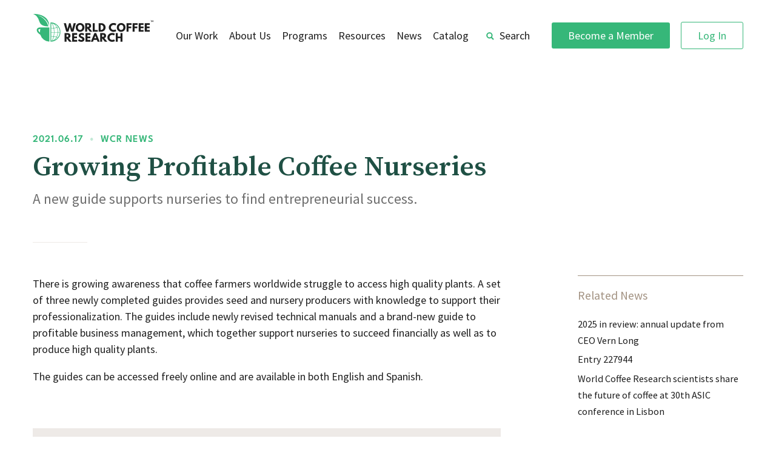

--- FILE ---
content_type: text/html; charset=UTF-8
request_url: https://worldcoffeeresearch.org/es/news/2021/growing-profitable-coffee-nurseries
body_size: 17742
content:
<!DOCTYPE html>
<html class="root is-animating" lang="es">
    <head>
        <meta charset="utf-8" />
<meta http-equiv="X-UA-Compatible" content="IE=edge,chrome=1">
<meta name="viewport" content="width=device-width,initial-scale=1.0">

<link rel="shortcut icon" href="/favicon.ico" type="image/png">

<link rel="preconnect" href="https://fonts.googleapis.com">
<link rel="preconnect" href="https://fonts.gstatic.com" crossorigin>
<link href="https://fonts.googleapis.com/css2?family=Source+Code+Pro&family=Source+Sans+Pro:ital,wght@0,400;0,600;1,400;1,600&family=Source+Serif+Pro:ital,wght@0,600;1,600&display=swap" rel="stylesheet"><meta name="application:origin" content="https://worldcoffeeresearch.org">
<meta name="application:siteUrl" content="https://worldcoffeeresearch.org/es/">
<meta name="application:stylesheetUrl" content="/assets/css/app.css?id=c6928f8f70f71d8fb245">
<meta name="application:csrfTokenName" content="CRAFT_CSRF_TOKEN">
<link href="/assets/css/app.css?id=c6928f8f70f71d8fb245" rel="stylesheet">

        <title>World Coffee Research | Growing Profitable Coffee Nurseries</title>
<script>window.dataLayer = window.dataLayer || [];
function gtag(){dataLayer.push(arguments)};
gtag('js', new Date());
gtag('config', 'UA-73537452-1', {'send_page_view': true,'anonymize_ip': false,'link_attribution': false,'allow_display_features': false});
</script><meta name="generator" content="SEOmatic">
<meta name="referrer" content="no-referrer-when-downgrade">
<meta name="robots" content="all">
<meta content="es" property="og:locale">
<meta content="en_US" property="og:locale:alternate">
<meta content="World Coffee Research" property="og:site_name">
<meta content="website" property="og:type">
<meta content="https://worldcoffeeresearch.org/es/news/2021/growing-profitable-coffee-nurseries" property="og:url">
<meta content="Growing Profitable Coffee Nurseries" property="og:title">
<meta name="twitter:card" content="summary_large_image">
<meta name="twitter:creator" content="@">
<meta name="twitter:title" content="Growing Profitable Coffee Nurseries">
<link href="https://worldcoffeeresearch.org/es/news/2021/growing-profitable-coffee-nurseries" rel="canonical">
<link href="https://worldcoffeeresearch.org/es" rel="home">
<link href="https://worldcoffeeresearch.org/es/news/2021/growing-profitable-coffee-nurseries" rel="alternate" hreflang="es">
<link href="https://worldcoffeeresearch.org/news/2021/growing-profitable-coffee-nurseries" rel="alternate" hreflang="x-default">
<link href="https://worldcoffeeresearch.org/news/2021/growing-profitable-coffee-nurseries" rel="alternate" hreflang="en-us">
<script src="https://worldcoffeeresearch.org/cpresources/5b2407f7/formie.js"></script>
    </head>

    
    <body class="document document--controller-posts document--action-default document--theme-default" g-component="Application">
        <a class="document__skip-to-content" href="#main">Skip to main content</a>

        <!--email_off-->

        <div class="progress-bar" g-component="ProgressBar">
    <div class="progress-bar__progress" g-ref="ProgressBar:$progress"></div>
</div>

        <script async src="https://www.googletagmanager.com/gtag/js?id=UA-73537452-1"></script>


        <div class="document__content" g-ref="Application:$content" tabindex="0">
            <div class="document__hot-swap" id="document__hot-swap">
                    <div class="document__flashes">
            </div>

    <div class="document__header" role="banner">
        
<header class="header" g-component="Header">
    <div class="header__content">
        <a class="header__logo" href="https://worldcoffeeresearch.org/es/">
            
<div
    class="responsive-svg"
    role="img"        aria-label="World Coffee Research Logo">
    <svg class="responsive-svg__image" xmlns="http://www.w3.org/2000/svg" data-name="Layer 1" viewBox="0 0 300 70">
  <path class="symbol" d="M44.85,21.2a1,1,0,0,0-1,1V68.47a1,1,0,0,0,1,1,24.14,24.14,0,0,0,0-48.27Zm18,11.3a27.4,27.4,0,0,1-2.75,1,21,21,0,0,0-7.33-8.83A22,22,0,0,1,62.86,32.5Zm-9.42,13v-.21A57.33,57.33,0,0,0,52.69,36a41.07,41.07,0,0,0,6.86-1.25,27.23,27.23,0,0,1,2.1,10.63v.21Zm8.18,1a26.63,26.63,0,0,1-2.76,10.91,33.94,33.94,0,0,0-6.44-1.26,55.51,55.51,0,0,0,1-9.65ZM59.14,33.79A40,40,0,0,1,52.52,35c-1-5.16-2.65-9.26-4.7-11.46C52.6,24.76,56.68,28.58,59.14,33.79ZM45.85,23.22H46c2.46,1.46,4.4,6.19,5.48,11.86-1.91.15-3.8.21-5.62.22Zm0,13.08c1.88,0,3.82-.08,5.8-.25a56.27,56.27,0,0,1,.79,9.29v.21H45.85Zm6.57,10.25a54.74,54.74,0,0,1-1,9.54c-1.88-.17-3.74-.24-5.53-.25V46.55ZM46,67.43a.39.39,0,0,1-.15,0V56.84c1.72,0,3.51.08,5.31.24C50,62.06,48.24,66.1,46,67.43Zm6.21-10.26a35.89,35.89,0,0,1,6.17,1.18c-2.5,4.45-6.23,7.66-10.55,8.79C49.68,65.17,51.22,61.63,52.21,57.17ZM52.78,66a20.25,20.25,0,0,0,6.58-7.34c.82.28,1.62.58,2.42.92A21.89,21.89,0,0,1,52.78,66Zm9.64-7.22c-.85-.38-1.72-.71-2.59-1a27.79,27.79,0,0,0,2.8-11.21h4.31A21.86,21.86,0,0,1,62.42,58.76Zm.23-13.21v-.21a28.31,28.31,0,0,0-2.13-10.92,27.06,27.06,0,0,0,2.92-1.08,22,22,0,0,1,3.54,12,1.48,1.48,0,0,1,0,.21ZM40.2,33.75H21.36a.66.66,0,0,0-.28,0H19.43c-3.72,0-6.3.8-7.89,2.45a6.15,6.15,0,0,0-1.65,4.6c.13,3.82,2.94,7.45,9,11.42A24.09,24.09,0,0,0,40.11,69.4h.09a1,1,0,0,0,.68-.26,1,1,0,0,0,.32-.74V34.75A1,1,0,0,0,40.2,33.75ZM18,46.67c-2.68-2.18-4-4.16-4.09-6A2.11,2.11,0,0,1,14.41,39c.72-.75,2.32-1.17,4.55-1.22a24.5,24.5,0,0,0-1,7.53C17.94,45.79,18,46.23,18,46.67ZM40.8,30.88s0,0,0,0c-.08-.3-.17-.62-.25-.95-.25-.78-.53-1.67-.9-2.61a32.15,32.15,0,0,0-1.31-3c-.47-1-1.11-2.11-1.73-3.2S35.23,19,34.4,17.91a39.33,39.33,0,0,0-2.54-3.12c-.44-.51-.93-1-1.4-1.45A18.91,18.91,0,0,0,29,12l-1.48-1.3L26,9.51a34.66,34.66,0,0,0-3-2C22,6.88,21,6.42,20.09,6s-1.79-.74-2.55-1.06-1.46-.48-2-.67c-1.13-.31-1.78-.47-1.78-.47l0,.16s-.16.22.95.59a18.13,18.13,0,0,1,1.8.76c.73.34,1.58.67,2.46,1.14s1.85,1,2.81,1.58,2,1.25,2.93,2.06l1.48,1.17c.47.43.95.86,1.43,1.31s.93.9,1.38,1.38.93.95,1.35,1.46a39.09,39.09,0,0,1,2.41,3.1c.78,1,1.41,2.15,2,3.19s1.18,2.12,1.62,3.17.84,2,1.2,2.92.58,1.78.81,2.53c0,.25.11.48.16.7-4.55.23-17.2,0-21.34-9.88-1.51-3.63-2.59-7.61-4.1-10.3C9.75,4.77,5.86,1.86,1.5.2,6.86-.82,40.8,1,40.8,30.88Z"></path>
  <path class="wordmark" d="M91.71,32.47l-3.43,12H82.84l-6.1-21.45h5.43l3.67,14.72H86l3.9-14.72h3.7l3.9,14.72h.13l3.66-14.72h5.41l-6.11,21.45h-5.4Zm25.4-9.8a10.87,10.87,0,0,1,10.8,11.1,10.76,10.76,0,0,1-10.8,11.13c-6.34,0-10.81-4.86-10.81-11.13A10.92,10.92,0,0,1,117.11,22.67Zm0,17.5c3.9,0,5.52-3.2,5.52-6.4s-1.72-6.39-5.52-6.39-5.53,3.19-5.53,6.39S113.11,40.17,117.11,40.17Zm20.36-17.11c4,0,7,2.16,7,6.37a6.12,6.12,0,0,1-4.39,6.21l7.39,8.87h-6.22L134.69,36v8.48H129.8V23.06Zm-2.21,9.52c1.85,0,4.06-.13,4.06-2.81S137.11,27,135.26,27h-.57v5.62Zm18.3,7.64H161v4.29H148.68V23.06h4.88Zm15.76-17.16a10.73,10.73,0,1,1,0,21.45h-6.21V23.06Zm-.57,17.08a6,6,0,0,0,6.11-6.34,6,6,0,0,0-6.11-6.37H168V40.14Zm36-1.38,2.08,4.16s-2.4,2-7,2c-6.06,0-11.63-4.94-11.63-11.08s5.55-11.15,11.63-11.15c4.65,0,7,2,7,2l-2.08,4.16a7.46,7.46,0,0,0-4.22-1.33c-4.91,0-7.07,3.43-7.07,6.29s2.16,6.32,7.07,6.32A7.46,7.46,0,0,0,204.71,38.76Zm14.06-16.09a10.87,10.87,0,0,1,10.79,11.1A10.76,10.76,0,0,1,218.77,44.9C212.43,44.9,208,40,208,33.77A10.92,10.92,0,0,1,218.77,22.67Zm0,17.5c3.9,0,5.51-3.2,5.51-6.4s-1.71-6.39-5.51-6.39-5.54,3.19-5.54,6.39S214.77,40.17,218.77,40.17Zm25.61-12.82h-7.51v4.26h6.94V35.9h-6.94v8.61H232V23.06h12.4Zm15,0h-7.51v4.26h6.94V35.9h-6.94v8.61H247V23.06h12.4Zm14.87,0h-7.38v4.26h7.07V35.9h-7.07v4.32h7.38v4.29H262V23.06h12.27Zm15.34,0h-7.38v4.26h7.07V35.9h-7.07v4.32h7.38v4.29H277.32V23.06h12.27ZM86.36,48.06c4,0,7,2.16,7,6.37A6.13,6.13,0,0,1,89,60.64l7.38,8.87H90.13L83.58,61v8.48H78.69V48.06Zm-2.21,9.52c1.84,0,4-.13,4-2.81S86,52,84.15,52h-.57v5.62Zm25.68-5.23h-7.38v4.26h7.07V60.9h-7.07v4.32h7.38v4.29H97.56V48.06h12.27Zm17.63-2.65-2,3.9a8.9,8.9,0,0,0-4.35-1.48c-1.66,0-2.55.75-2.55,1.92s2,2.05,4.48,3.09,5,3,5,5.85c0,5.13-3.9,6.92-8.09,6.92a12.54,12.54,0,0,1-8.06-2.83L114.38,63s2.86,2.42,5.26,2.42c1.06,0,3.09-.11,3.09-2.11,0-1.56-2.29-2.26-4.84-3.54s-4.08-3.27-4.08-5.51c0-4,3.53-6.55,7-6.55A12.16,12.16,0,0,1,127.46,49.7Zm15.45,2.65h-7.39v4.26h7.07V60.9h-7.07v4.32h7.39v4.29H130.63V48.06h12.28Zm22.77,17.16h-5.25l-1.59-4.29h-8.16l-1.59,4.29h-5.25l8.66-21.45H157ZM154.79,54.69h0l-2.4,6.24h4.84Zm19.65-6.63c4,0,7,2.16,7,6.37a6.13,6.13,0,0,1-4.4,6.21l7.39,8.87h-6.22L171.66,61v8.48h-4.89V48.06Zm-2.21,9.52c1.85,0,4.06-.13,4.06-2.81S174.08,52,172.23,52h-.57v5.62Zm29,6.18,2.08,4.16s-2.39,2-7,2c-6.06,0-11.62-4.94-11.62-11.08s5.53-11.15,11.62-11.15c4.65,0,7,2,7,2l-2.08,4.16a7.41,7.41,0,0,0-4.21-1.33c-4.91,0-7.07,3.43-7.07,6.29s2.16,6.32,7.07,6.32A7.41,7.41,0,0,0,201.27,63.76Zm9.11,5.75h-4.89V48.06h4.89v8.55h6.91V48.06h4.89V69.51h-4.89V60.9h-6.91Zm82.06-52.59h-1.19v-.65h3.11v.65h-1.2V20h-.72Zm2.49-.65h.9l.55,1.34.33.95h0l.33-.95.54-1.34h.88V20h-.68V18.34l.07-1.26h0L297,19.41h-.54l-.86-2.33h0l.09,1.26V20h-.7Z"></path>
</svg>

    <div class="responsive-svg__shim" style="padding-bottom: 23.333333333333%"></div>
</div>
        </a>

        <div class="header__menus">
            <div class="header__menu header__menu--main">
                <ul class="header__menu-items">
                                            
                        <li class="header__menu-item">
                            <a class="header__menu-link header__menu-link--text" href="https://worldcoffeeresearch.org/es/work">Our Work</a>
                        </li>
                                            
                        <li class="header__menu-item">
                            <a class="header__menu-link header__menu-link--text" href="https://worldcoffeeresearch.org/es/about">About Us</a>
                        </li>
                                            
                        <li class="header__menu-item">
                            <a class="header__menu-link header__menu-link--text" href="https://worldcoffeeresearch.org/es/programs">Programs</a>
                        </li>
                                            
                        <li class="header__menu-item">
                            <a class="header__menu-link header__menu-link--text" href="https://worldcoffeeresearch.org/es/resources">Resources</a>
                        </li>
                                            
                        <li class="header__menu-item">
                            <a class="header__menu-link header__menu-link--text" href="https://worldcoffeeresearch.org/es/news">News</a>
                        </li>
                                            
                        <li class="header__menu-item">
                            <a class="header__menu-link header__menu-link--text" href="https://varieties.worldcoffeeresearch.org/">Catalog</a>
                        </li>
                                    </ul>
            </div>

            <div class="header__menu header__menu--utilities">
                <ul class="header__menu-items">
                    <li class="header__menu-item header__menu-item--search">
                        <a class="header__menu-link header__menu-link--search" href="https://worldcoffeeresearch.org/es/search">
                            <span class="header__menu-link-icon">
                                
<div
    class="responsive-svg"
        aria-hidden="true"    >
    <svg id="gzcwejnchu-Layer_1" class="responsive-svg__image" width="100" height="100" xmlns="http://www.w3.org/2000/svg" data-name="Layer 1" viewBox="0 0 100 100">
  <path d="M74.6183,63.06243a39.24418,39.24418,0,0,0,6.57812-21.833A39.62036,39.62036,0,1,0,62.53431,74.8261L86.90052,99.19329,98.82435,87.26946ZM66.173,41.22942A24.5708,24.5708,0,1,1,41.6017,16.65813,24.59889,24.59889,0,0,1,66.173,41.22942Z"></path>
</svg>

    <div class="responsive-svg__shim" style="padding-bottom: 100%"></div>
</div>
                            </span>
                            <span class="header__menu-link-text">Search</span>
                        </a>
                    </li>
                    <li class="header__menu-item header__menu-item--membership">
                        <a class="header__menu-link header__menu-link--membership" href="https://worldcoffeeresearch.org/es/membership">Become a Member</a>
                    </li>
                    
<li class="header__menu-item header__menu-item--members-portal">
    <a class="header__menu-link header__menu-link--members-portal" href="https://worldcoffeeresearch.org/es/members-portal/log-in" data-id="header-login-button">Log In</a>
</li>
                </ul>
            </div>
        </div>

        <button
            class="header__menu-toggle"
            g-ref="Header:$menuToggle"
            title="Show Menu"
            data-close-title="Hide Menu">
            
<div
    class="responsive-svg"
        aria-hidden="true"    >
    <svg class="responsive-svg__image" xmlns="http://www.w3.org/2000/svg" viewBox="0 0 28 28">
  <rect x="2" y="13" width="24" height="2"></rect>
  <rect x="14" y="20" width="12" height="2"></rect>
  <rect x="8" y="6" width="18" height="2"></rect>
</svg>

    <div class="responsive-svg__shim" style="padding-bottom: 100%"></div>
</div>
        </button>

        <div class="header__mobile-menu" g-ref="Header:$mobileMenu">
            <ul class="header__mobile-menu-items">
                                    
                    <li class="header__mobile-menu-item">
                        <a class="header__mobile-menu-link" href="https://worldcoffeeresearch.org/es/work">Our Work</a>
                    </li>
                                    
                    <li class="header__mobile-menu-item">
                        <a class="header__mobile-menu-link" href="https://worldcoffeeresearch.org/es/about">About Us</a>
                    </li>
                                    
                    <li class="header__mobile-menu-item">
                        <a class="header__mobile-menu-link" href="https://worldcoffeeresearch.org/es/programs">Programs</a>
                    </li>
                                    
                    <li class="header__mobile-menu-item">
                        <a class="header__mobile-menu-link" href="https://worldcoffeeresearch.org/es/resources">Resources</a>
                    </li>
                                    
                    <li class="header__mobile-menu-item">
                        <a class="header__mobile-menu-link" href="https://worldcoffeeresearch.org/es/news">News</a>
                    </li>
                                    
                    <li class="header__mobile-menu-item">
                        <a class="header__mobile-menu-link" href="https://varieties.worldcoffeeresearch.org/">Catalog</a>
                    </li>
                            </ul>

            <div class="header__mobile-menu-actions">
                <a class="header__mobile-menu-action header__mobile-menu-action--search" href="https://worldcoffeeresearch.org/es/search">Search</a>
                <a class="header__mobile-menu-action header__mobile-menu-action--membership" href="https://worldcoffeeresearch.org/es/membership">Become a Member</a>
                
    <a class="header__mobile-menu-action header__mobile-menu-action--members-portal" href="https://worldcoffeeresearch.org/es/members-portal/log-in" data-id="header-login-button">Log In</a>
            </div>
        </div>
    </div>
</header>
    </div>

    <div class="document__main" role="main" id="main">
            <div class="post">
        
        <div class="post__intro">
            <div class="post__meta">
                <time class="post__date" datetime="2021-06-17T07:10:00+01:00">2021.06.17</time>
                <span class="post__meta-separator">&bullet;</span>
                <span class="post__category">WCR News</span>
            </div>
            <h1 class="post__title">Growing Profitable Coffee Nurseries</h1>
            <div class="post__summary">
                <div class="text-content"><p>A new guide supports nurseries to find entrepreneurial success.</p>
</div>
            </div>

            
            
            <div class="post__divider"></div>
        </div>

        
        <div class="post__main">
            
            <div class="post__content">
                <div class="common-content">
            <div class="common-content__block common-content__block--type-text">
    <div class="common-content__text">
        <div class="text-content"><p>There is growing awareness that coffee farmers worldwide struggle to access high quality plants. A set of three newly completed guides provides seed and nursery producers with knowledge to support their professionalization. The guides include newly revised technical manuals and a brand-new guide to profitable business management, which together support nurseries to succeed financially as well as to produce high quality plants.<br /></p>
<p>The guides can be accessed freely online and are available in both English and Spanish.</p></div>
    </div>
</div>            <div class="common-content__block common-content__block--type-previews">
    <div class="common-content__previews">
                    <div class="common-content__preview">
                                        
                        <div class="common-content__preview-image">
                            





<div class="file-thumbnail file-thumbnail--with-asset-cover file-thumbnail--ratio-square">
    <div
        class="file-thumbnail__canvas"
        >
                    <div class="file-thumbnail__image">
                

<figure
    class="responsive-image responsive-image--transform-thumbnail responsive-image--fitting-contain responsive-image--anchor-center:bottom responsive-image--with-shadow"
    data-fitting="contain"
    data-anchor="center:bottom"
    g-component="ResponsiveImage"
    role="img"    aria-label="Guide 1 Seed Producers Cover">
    <div class="responsive-image__container">
        <img
            class="responsive-image__image"
            src="https://optimise2.assets-servd.host/worldcoffee-research/production/images/Resource-Thumbnails/Guide-1-Seed-Producers-Cover.jpg?w=960&amp;h=960&amp;auto=compress%2Cformat&amp;fit=clip&amp;dm=1684915795&amp;s=e06100ded05c41a8b8b1dca92fddbc10"
            alt="Guide 1 Seed Producers Cover"
            g-ref="ResponsiveImage:$image">

                                <div class="responsive-image__shim responsive-image__shim--ratio-fixed" style="padding-bottom: 100%"></div>
            </div>

    </figure>
            </div>
            </div>
</div>
                        </div>

                        <div class="common-content__preview-text">
                            <div class="common-content__preview-type">Resource</div>
                            <h4 class="common-content__preview-title">Good Practice Guides</h4>
                            <div class="common-content__preview-summary">
                                <div class="text-content">Guía de Buenas Practicas de Producción de Semilla de Café</div>
                            </div>
                            <div class="common-content__preview-actions">
                                <a href="https://worldcoffeeresearch.org/es/resources/good-practice-guides" class="common-content__preview-link">
                                    <div class="common-content__preview-link-label">Read More</div>
                                </a>
                            </div>
                        </div>
                                </div>
            </div>
</div>
            <div class="common-content__block common-content__block--type-text">
    <div class="common-content__text">
        <div class="text-content"><h3 class="text-content__bullet-header--medium">Addressing a hidden crisis</h3>
<p>The new and revised guides are the latest broad effort by partners in Latin America to address a hidden crisis in the coffee sector: A worldwide lack of skilled systems for delivering high quality, healthy planting material to coffee farmers. Most seed lots and nurseries struggle to produce healthy plants and run profitable enterprises. Additionally, recent analyses from World Coffee Research showed that less than 25% of coffee seeds produced by seed sellers were genetically pure.<br /><br />The newest guide, in particular, is intended to train business operators to develop their business acumen and achieve financial stability. The guide was created by the USDA-funded Maximizing Opportunities in Coffee and Cacao in the Americas (MOCCA) Program, a five-year initiative implemented by a consortium led by TechnoServe. MOCCA consortium member World Coffee Research (WCR) developed the guide with support from the MOCCA program, in alliance with the Sustainable Economy, Environment and Agribusiness Unit (UEAAS) of the Tropical Agronomic Center of Research and Teaching (CATIE). WCR's work in the MOCCA Project is support through the generous cost share provided by WCR member private companies, including The J.M. Smucker Company, Keurig Dr Pepper, National DCP/Dunkin', and Lavazza Professional.<br /><br />“With each poor-quality seedling planted in their fields, farmers lock in lower production potential for decades to come,” says WCR CEO Vern Long, “and this powerfully reinforces the ‘poverty trap’ faced by smallholder farmers in particular. Improving nursery production practices has the potential to dramatically improve the productivity and profitability of coffee farms globally and to ensure that the genetic gains coming from new/improved varieties are able to reach farmers.” </p>
<p>“Supporting seed producers and nursery operators to more profitably produce high quality planting material is vital for coffee market systems in the countries MOCCA operates in. We have set an ambitious target of strengthening over 600 small, medium, and large coffee nursery operators, so that the farmers they supply can access healthier and more productive plants. This guide is a useful tool seed suppliers and nursery operators can utilize to improve their operations, and better serve their customers in coffee-growing communities,” says Ryan Bathrick, MOCCA’s Chief of Party.</p>

<h3 class="text-content__bullet-header--medium">Healthy, pure plants + entrepreneurial success</h3>
<p>The revised and new training guides focus on supporting seed and plant producers to make improvements toward three essential goals:<br /></p>
<ul><li> Improving plant health — strong seedlings reach their maximum potential yield with a minimum mortality rate  </li><li>Improving genetic purity — farmers may be confident they are planting the correct variety, with no risk of cross-pollination or compromised performance </li><li>Improving financial performance – successful entrepreneurial seed businesses are able support wider farmer access to good plants  </li></ul><p>Reviews of the guides were conducted from experts from across Central America.</p>
<h3 class="text-content__bullet-header--medium">Reducing farmer risk<br /></h3>
<p>Effective systems convey high quality seedlings developed by breeders (typically with improved performance) to farmers, who are able to turn that potential into increased profits. In practice today, much of the potential of better varieties leaks out of these pipelines before ever reaching farmers. Good quality plants can create a virtuous cycle of improved productivity—high quality, vigorous trees can catalyze farmers to make additional investments in productivity. Supporting nurseries to produce healthier trees reduces the risk coffee farmers face when buying seed/seedlings and “locks in” the gains to farmers of planting a healthy tree across the life of that tree.</p></div>
    </div>
</div>            
<div class="common-content__block common-content__block--type-images">
    
    <div class="common-content__images common-content__images--layout-single">
                                    <div class="common-content__image">
                    

<figure
    class="responsive-image responsive-image--transform-fullscreen responsive-image--fitting-cover responsive-image--anchor-center"
    data-fitting="cover"
    data-anchor="center"
    g-component="ResponsiveImage"
        >
    <div class="responsive-image__container">
        <img
            class="responsive-image__image"
            src="https://optimise2.assets-servd.host/worldcoffee-research/production/images/DSCF0516.JPG?w=2400&amp;h=2400&amp;auto=compress%2Cformat&amp;fit=clip&amp;dm=1684915314&amp;s=2f5ff48879000c7ddffe21571e445842"
            alt="DSCF0516"
            g-ref="ResponsiveImage:$image">

                                            <div class="responsive-image__shim responsive-image__shim--ratio-auto" style="padding-bottom: 66.66%"></div>
            </div>

            <figcaption class="responsive-image__caption" g-ref="ResponsiveImage:$caption">
            <div class="text-content"></div>
        </figcaption>
    </figure>
                </div>
                        </div>
</div>
            <div class="common-content__block common-content__block--type-text">
    <div class="common-content__text">
        <div class="text-content"><p class="text-content__bullet-header--medium">Cultivar viveros de café rentables</p>
<p><em>Una nueva guía ayuda a las viveros a encontrar el éxito empresarial</em><br /><br />Cada vez hay más conciencia de que los caficultores en todo el mundo tienen dificultades para acceder a plantas de alta calidad. Un conjunto de tres guías recién terminadas proporciona a los productores de semillas y viveros conocimientos para apoyar su profesionalización. Las guías incluyen manuales técnicos recién revisados y una nueva guía de gestión empresarial rentable, que en conjunto ayudan a los viveros a tener éxito financiero y a producir plantas de alta calidad.<br /><br />Las guías pueden consultarse gratuitamente en línea en worldcoffeeresearch.org/guias y están disponibles tanto en inglés como en español.<br /></p>
<p class="text-content__bullet-header--medium">Abordar una crisis oculta</p>
<p>Las guías nuevas y revisadas son el último y amplio esfuerzo de los socios de América Latina para abordar una crisis oculta en el sector del café: La falta de sistemas cualificados en todo el mundo para suministrar material de siembra sano y de alta calidad a los caficultores. La mayoría de los lotes de semillas y viveros tienen dificultades para producir plantas sanas y llevar a cabo empresas rentables. Además, análisis recientes de World Coffee Research mostraron que menos del 25% de las semillas de café producidas por los vendedores de semillas eran genéticamente puras.<br /><br />La guía más reciente, está destinada a capacitar a los operadores de empresas para que desarrollen su perspicacia empresarial y logren la estabilidad financiera. La guía fue creada por el Programa de Maximización de Oportunidades en Café y Cacao en las Américas (MOCCA), financiado por el USDA, una iniciativa de cinco años de duración implementada por un consorcio dirigido por TechnoServe. El miembro del consorcio MOCCA, World Coffee Research (WCR), desarrolló la guía, en alianza con la Unidad de Economía Sostenible, Medio Ambiente y Agronegocios (UEAAS) del Centro Agronómico Tropical de Investigación y Enseñanza (CATIE).<br /><br />"Con cada semillero de mala calidad que se planta en sus campos, los agricultores se aferran a un menor potencial de producción durante décadas", afirma Vern Long, director general del WCR, y esto refuerza poderosamente la 'trampa de la pobreza' a la que se enfrentan los pequeños agricultores. La mejora de las prácticas de producción de los viveros tiene el potencial de mejorar drásticamente la productividad y la rentabilidad de las explotaciones cafetaleras en todo el mundo y de garantizar que las ganancias genéticas procedentes de las variedades nuevas/mejoradas puedan llegar a los agricultores.<br /><br />"Apoyar a los productores de semillas y a los operadores de viveros para que produzcan de forma más rentable material de siembra de alta calidad es vital para los sistemas de mercado del café en los países en los que opera MOCCA. Nos hemos fijado el ambicioso objetivo de fortalecer a más de 600 pequeños, medianos y grandes operadores de viveros de café, para que los agricultores a los que abastecen puedan acceder a plantas más sanas y productivas. Esta guía es una herramienta útil que los proveedores de semillas y los operadores de viveros pueden utilizar para mejorar sus operaciones y servir mejor a sus clientes en las comunidades cafeteras", dice Ryan Bathrick, Jefe de Grupo de MOCCA.<br /></p>
<p class="text-content__bullet-header--medium">Plantas sanas y puras + éxito empresarial</p>
<p>Las guías de formación revisadas y nuevas se centran en apoyar a los productores de semillas y plantas para que mejoren en tres objetivos esenciales:<br /></p>
<ul><li>Mejorar la salud de las plantas: los semilleros fuertes alcanzan su máximo rendimiento potencial con una tasa de mortalidad mínima.</li><li>Mejorar la pureza genética: los agricultores pueden estar seguros de que están plantando la variedad correcta, sin riesgo de polinización cruzada o rendimiento comprometido.</li><li>Mejorar los resultados financieros: las empresas de semillas que tienen éxito son capaces de apoyar un mayor acceso de los agricultores a las buenas plantas<br /></li></ul><p>Las revisiones de las guías fueron realizadas por expertos de toda Centroamérica.<br /></p>
<p class="text-content__bullet-header--medium">Reducir el riesgo de los agricultores</p>
<p>Los sistemas eficaces transmiten los semilleros de alta calidad desarrollados por los obtentores (normalmente con un rendimiento mejorado) a los agricultores, que pueden convertir ese potencial en mayores beneficios. En la práctica, gran parte del potencial de las mejores variedades se escapa de estos conductos antes de llegar a los agricultores. Las plantas de buena calidad pueden crear un círculo virtuoso de mejora de la productividad: los árboles vigorosos y de alta calidad pueden catalizar a los agricultores para que realicen inversiones adicionales en productividad. Apoyar a los viveros para que produzcan árboles más sanos reduce el riesgo al que se enfrentan los caficultores cuando compran semillas o semilleros y "fijan" los beneficios que obtienen los agricultores al plantar un árbol sano durante toda su vida.</p></div>
    </div>
</div>    </div>            </div>

            
            <div class="post__sidebar">
                <div class="sidebar">
                    
                                            <div class="sidebar__section">
                            <h3 class="sidebar__section-header">Related News</h3>
                            <div class="sidebar__section-content">
                                <ul class="sidebar__related-items">
                                                                            <li class="sidebar__related-item">
                                            <a class="sidebar__related-item-link" href="https://worldcoffeeresearch.org/es/news/2025/2025-in-review-annual-update-from-ceo-vern-long">2025 in review: annual update from CEO Vern Long</a>
                                        </li>
                                                                            <li class="sidebar__related-item">
                                            <a class="sidebar__related-item-link" href="https://worldcoffeeresearch.org/es/news/2025/entry-227944">Entry 227944</a>
                                        </li>
                                                                            <li class="sidebar__related-item">
                                            <a class="sidebar__related-item-link" href="https://worldcoffeeresearch.org/es/news/2025/world-coffee-research-scientists-share-the-future-of-coffee-at-30th-asic-conference-in-lisbon">World Coffee Research scientists share the future of coffee at 30th ASIC conference in Lisbon</a>
                                        </li>
                                                                    </ul>
                            </div>
                        </div>
                    
                    
                                            <div class="sidebar__section">
                            <h3 class="sidebar__section-header">Related Resources</h3>
                            <div class="sidebar__section-content">
                                <ul class="sidebar__related-items">
                                                                            <li class="sidebar__related-item">
                                            <a class="sidebar__related-item-link" href="https://worldcoffeeresearch.org/es/resources/good-practice-guides">Good Practice Guides</a>
                                        </li>
                                                                            <li class="sidebar__related-item">
                                            <a class="sidebar__related-item-link" href="https://worldcoffeeresearch.org/es/resources/guide-to-running-a-profitable-seed-and-nursery-business">Guide to Running a Profitable Seed and Nursery Business</a>
                                        </li>
                                                                            <li class="sidebar__related-item">
                                            <a class="sidebar__related-item-link" href="https://worldcoffeeresearch.org/es/resources/good-practice-guide-coffee-nursery-management">Good Practice Guide: Coffee Nursery Management</a>
                                        </li>
                                                                    </ul>
                            </div>
                        </div>
                    
                    
                                    </div>
            </div>
        </div>
    </div>
    </div>

    
    <div class="document__footer">
        

<footer class="footer">
    <div class="footer__section footer__section--primary">
        <div class="footer__about">
            <a class="footer__about-logo" href="https://worldcoffeeresearch.org/es/">
                
<div
    class="responsive-svg"
    role="img"        aria-label="World Coffee Research Logo">
    <svg class="responsive-svg__image" xmlns="http://www.w3.org/2000/svg" data-name="Layer 1" viewBox="0 0 300 70">
  <path class="symbol" d="M44.85,21.2a1,1,0,0,0-1,1V68.47a1,1,0,0,0,1,1,24.14,24.14,0,0,0,0-48.27Zm18,11.3a27.4,27.4,0,0,1-2.75,1,21,21,0,0,0-7.33-8.83A22,22,0,0,1,62.86,32.5Zm-9.42,13v-.21A57.33,57.33,0,0,0,52.69,36a41.07,41.07,0,0,0,6.86-1.25,27.23,27.23,0,0,1,2.1,10.63v.21Zm8.18,1a26.63,26.63,0,0,1-2.76,10.91,33.94,33.94,0,0,0-6.44-1.26,55.51,55.51,0,0,0,1-9.65ZM59.14,33.79A40,40,0,0,1,52.52,35c-1-5.16-2.65-9.26-4.7-11.46C52.6,24.76,56.68,28.58,59.14,33.79ZM45.85,23.22H46c2.46,1.46,4.4,6.19,5.48,11.86-1.91.15-3.8.21-5.62.22Zm0,13.08c1.88,0,3.82-.08,5.8-.25a56.27,56.27,0,0,1,.79,9.29v.21H45.85Zm6.57,10.25a54.74,54.74,0,0,1-1,9.54c-1.88-.17-3.74-.24-5.53-.25V46.55ZM46,67.43a.39.39,0,0,1-.15,0V56.84c1.72,0,3.51.08,5.31.24C50,62.06,48.24,66.1,46,67.43Zm6.21-10.26a35.89,35.89,0,0,1,6.17,1.18c-2.5,4.45-6.23,7.66-10.55,8.79C49.68,65.17,51.22,61.63,52.21,57.17ZM52.78,66a20.25,20.25,0,0,0,6.58-7.34c.82.28,1.62.58,2.42.92A21.89,21.89,0,0,1,52.78,66Zm9.64-7.22c-.85-.38-1.72-.71-2.59-1a27.79,27.79,0,0,0,2.8-11.21h4.31A21.86,21.86,0,0,1,62.42,58.76Zm.23-13.21v-.21a28.31,28.31,0,0,0-2.13-10.92,27.06,27.06,0,0,0,2.92-1.08,22,22,0,0,1,3.54,12,1.48,1.48,0,0,1,0,.21ZM40.2,33.75H21.36a.66.66,0,0,0-.28,0H19.43c-3.72,0-6.3.8-7.89,2.45a6.15,6.15,0,0,0-1.65,4.6c.13,3.82,2.94,7.45,9,11.42A24.09,24.09,0,0,0,40.11,69.4h.09a1,1,0,0,0,.68-.26,1,1,0,0,0,.32-.74V34.75A1,1,0,0,0,40.2,33.75ZM18,46.67c-2.68-2.18-4-4.16-4.09-6A2.11,2.11,0,0,1,14.41,39c.72-.75,2.32-1.17,4.55-1.22a24.5,24.5,0,0,0-1,7.53C17.94,45.79,18,46.23,18,46.67ZM40.8,30.88s0,0,0,0c-.08-.3-.17-.62-.25-.95-.25-.78-.53-1.67-.9-2.61a32.15,32.15,0,0,0-1.31-3c-.47-1-1.11-2.11-1.73-3.2S35.23,19,34.4,17.91a39.33,39.33,0,0,0-2.54-3.12c-.44-.51-.93-1-1.4-1.45A18.91,18.91,0,0,0,29,12l-1.48-1.3L26,9.51a34.66,34.66,0,0,0-3-2C22,6.88,21,6.42,20.09,6s-1.79-.74-2.55-1.06-1.46-.48-2-.67c-1.13-.31-1.78-.47-1.78-.47l0,.16s-.16.22.95.59a18.13,18.13,0,0,1,1.8.76c.73.34,1.58.67,2.46,1.14s1.85,1,2.81,1.58,2,1.25,2.93,2.06l1.48,1.17c.47.43.95.86,1.43,1.31s.93.9,1.38,1.38.93.95,1.35,1.46a39.09,39.09,0,0,1,2.41,3.1c.78,1,1.41,2.15,2,3.19s1.18,2.12,1.62,3.17.84,2,1.2,2.92.58,1.78.81,2.53c0,.25.11.48.16.7-4.55.23-17.2,0-21.34-9.88-1.51-3.63-2.59-7.61-4.1-10.3C9.75,4.77,5.86,1.86,1.5.2,6.86-.82,40.8,1,40.8,30.88Z"></path>
  <path class="wordmark" d="M91.71,32.47l-3.43,12H82.84l-6.1-21.45h5.43l3.67,14.72H86l3.9-14.72h3.7l3.9,14.72h.13l3.66-14.72h5.41l-6.11,21.45h-5.4Zm25.4-9.8a10.87,10.87,0,0,1,10.8,11.1,10.76,10.76,0,0,1-10.8,11.13c-6.34,0-10.81-4.86-10.81-11.13A10.92,10.92,0,0,1,117.11,22.67Zm0,17.5c3.9,0,5.52-3.2,5.52-6.4s-1.72-6.39-5.52-6.39-5.53,3.19-5.53,6.39S113.11,40.17,117.11,40.17Zm20.36-17.11c4,0,7,2.16,7,6.37a6.12,6.12,0,0,1-4.39,6.21l7.39,8.87h-6.22L134.69,36v8.48H129.8V23.06Zm-2.21,9.52c1.85,0,4.06-.13,4.06-2.81S137.11,27,135.26,27h-.57v5.62Zm18.3,7.64H161v4.29H148.68V23.06h4.88Zm15.76-17.16a10.73,10.73,0,1,1,0,21.45h-6.21V23.06Zm-.57,17.08a6,6,0,0,0,6.11-6.34,6,6,0,0,0-6.11-6.37H168V40.14Zm36-1.38,2.08,4.16s-2.4,2-7,2c-6.06,0-11.63-4.94-11.63-11.08s5.55-11.15,11.63-11.15c4.65,0,7,2,7,2l-2.08,4.16a7.46,7.46,0,0,0-4.22-1.33c-4.91,0-7.07,3.43-7.07,6.29s2.16,6.32,7.07,6.32A7.46,7.46,0,0,0,204.71,38.76Zm14.06-16.09a10.87,10.87,0,0,1,10.79,11.1A10.76,10.76,0,0,1,218.77,44.9C212.43,44.9,208,40,208,33.77A10.92,10.92,0,0,1,218.77,22.67Zm0,17.5c3.9,0,5.51-3.2,5.51-6.4s-1.71-6.39-5.51-6.39-5.54,3.19-5.54,6.39S214.77,40.17,218.77,40.17Zm25.61-12.82h-7.51v4.26h6.94V35.9h-6.94v8.61H232V23.06h12.4Zm15,0h-7.51v4.26h6.94V35.9h-6.94v8.61H247V23.06h12.4Zm14.87,0h-7.38v4.26h7.07V35.9h-7.07v4.32h7.38v4.29H262V23.06h12.27Zm15.34,0h-7.38v4.26h7.07V35.9h-7.07v4.32h7.38v4.29H277.32V23.06h12.27ZM86.36,48.06c4,0,7,2.16,7,6.37A6.13,6.13,0,0,1,89,60.64l7.38,8.87H90.13L83.58,61v8.48H78.69V48.06Zm-2.21,9.52c1.84,0,4-.13,4-2.81S86,52,84.15,52h-.57v5.62Zm25.68-5.23h-7.38v4.26h7.07V60.9h-7.07v4.32h7.38v4.29H97.56V48.06h12.27Zm17.63-2.65-2,3.9a8.9,8.9,0,0,0-4.35-1.48c-1.66,0-2.55.75-2.55,1.92s2,2.05,4.48,3.09,5,3,5,5.85c0,5.13-3.9,6.92-8.09,6.92a12.54,12.54,0,0,1-8.06-2.83L114.38,63s2.86,2.42,5.26,2.42c1.06,0,3.09-.11,3.09-2.11,0-1.56-2.29-2.26-4.84-3.54s-4.08-3.27-4.08-5.51c0-4,3.53-6.55,7-6.55A12.16,12.16,0,0,1,127.46,49.7Zm15.45,2.65h-7.39v4.26h7.07V60.9h-7.07v4.32h7.39v4.29H130.63V48.06h12.28Zm22.77,17.16h-5.25l-1.59-4.29h-8.16l-1.59,4.29h-5.25l8.66-21.45H157ZM154.79,54.69h0l-2.4,6.24h4.84Zm19.65-6.63c4,0,7,2.16,7,6.37a6.13,6.13,0,0,1-4.4,6.21l7.39,8.87h-6.22L171.66,61v8.48h-4.89V48.06Zm-2.21,9.52c1.85,0,4.06-.13,4.06-2.81S174.08,52,172.23,52h-.57v5.62Zm29,6.18,2.08,4.16s-2.39,2-7,2c-6.06,0-11.62-4.94-11.62-11.08s5.53-11.15,11.62-11.15c4.65,0,7,2,7,2l-2.08,4.16a7.41,7.41,0,0,0-4.21-1.33c-4.91,0-7.07,3.43-7.07,6.29s2.16,6.32,7.07,6.32A7.41,7.41,0,0,0,201.27,63.76Zm9.11,5.75h-4.89V48.06h4.89v8.55h6.91V48.06h4.89V69.51h-4.89V60.9h-6.91Zm82.06-52.59h-1.19v-.65h3.11v.65h-1.2V20h-.72Zm2.49-.65h.9l.55,1.34.33.95h0l.33-.95.54-1.34h.88V20h-.68V18.34l.07-1.26h0L297,19.41h-.54l-.86-2.33h0l.09,1.26V20h-.7Z"></path>
</svg>

    <div class="responsive-svg__shim" style="padding-bottom: 23.333333333333%"></div>
</div>
            </a>
            <div class="footer__about-message">
                <div class="text-content">
                    <p>WCR es una organización de investigación agrícola sin fines de lucro 501(c)5 registrada en el estado de California.</p>
                </div>
            </div>
        </div>
        <div class="footer__menu">
            <h4 class="footer__menu-header">Explore</h4>
            <ul class="footer__menu-items">
                                    
                    <li class="footer__menu-item">
                        <a class="footer__menu-link" href="https://worldcoffeeresearch.org/work">Our Work</a>
                    </li>
                                    
                    <li class="footer__menu-item">
                        <a class="footer__menu-link" href="https://worldcoffeeresearch.org/about">About Us</a>
                    </li>
                                    
                    <li class="footer__menu-item">
                        <a class="footer__menu-link" href="https://worldcoffeeresearch.org/programs">Programs</a>
                    </li>
                                    
                    <li class="footer__menu-item">
                        <a class="footer__menu-link" href="https://worldcoffeeresearch.org/resources">Resources</a>
                    </li>
                                    
                    <li class="footer__menu-item">
                        <a class="footer__menu-link" href="https://worldcoffeeresearch.org/news">News</a>
                    </li>
                                    
                    <li class="footer__menu-item">
                        <a class="footer__menu-link" href="https://worldcoffeeresearch.org/membership">Membership</a>
                    </li>
                                    
                    <li class="footer__menu-item">
                        <a class="footer__menu-link" href="https://worldcoffeeresearch.org/careers">Careers</a>
                    </li>
                            </ul>
        </div>
        <div class="footer__contact">
            <h4 class="footer__contact-header">Contact</h4>
            <div class="footer__contact-email">
                <a class="footer__contact-email-link" href="mailto:info@worldcoffeeresearch.org">
                    info@worldcoffeeresearch.org
                </a>
            </div>
            <div class="footer__contact-phone">
                <a class="footer__contact-phone-link" href="tel:+1-503-218-3824">
                    +1-503-218-3824
                </a>
            </div>
            <div class="footer__contact-address">
                <div class="text-content">
                    <p>Dirección de envio: <br />10940 SW Barnes Road #334 <br />Portland OR 97225 </p>
<p>Finca Flor Amarilla: <br />Beneficio Las Tres Puertas <br />Calle a Ciudad de Los Niños <br />Santa Ana, El Salvador</p>

                </div>
            </div>
        </div>
        <div class="footer__connect">
            <h4 class="footer__connect-header">Connect</h4>
            <div class="footer__connect-social">
                <ul class="social-links">
                <li class="social-links__item">
            <a
                class="social-links__link social-links__link--instagram"
                href="https://www.instagram.com/wcoffeeresearch/"
                title="Follow us on Instagram"
                target="_blank"
                rel="noopener">
                
<div
    class="responsive-svg"
        aria-hidden="true"    >
    <svg class="responsive-svg__image" width="24" height="24" xmlns="http://www.w3.org/2000/svg" viewBox="0 0 24 24">
  <path d="M12 2.163c3.204 0 3.584.012 4.85.07 3.252.148 4.771 1.691 4.919 4.919.058 1.265.069 1.645.069 4.849 0 3.205-.012 3.584-.069 4.849-.149 3.225-1.664 4.771-4.919 4.919-1.266.058-1.644.07-4.85.07-3.204 0-3.584-.012-4.849-.07-3.26-.149-4.771-1.699-4.919-4.92-.058-1.265-.07-1.644-.07-4.849 0-3.204.013-3.583.07-4.849.149-3.227 1.664-4.771 4.919-4.919 1.266-.057 1.645-.069 4.849-.069zm0-2.163c-3.259 0-3.667.014-4.947.072-4.358.2-6.78 2.618-6.98 6.98-.059 1.281-.073 1.689-.073 4.948 0 3.259.014 3.668.072 4.948.2 4.358 2.618 6.78 6.98 6.98 1.281.058 1.689.072 4.948.072 3.259 0 3.668-.014 4.948-.072 4.354-.2 6.782-2.618 6.979-6.98.059-1.28.073-1.689.073-4.948 0-3.259-.014-3.667-.072-4.947-.196-4.354-2.617-6.78-6.979-6.98-1.281-.059-1.69-.073-4.949-.073zm0 5.838c-3.403 0-6.162 2.759-6.162 6.162s2.759 6.163 6.162 6.163 6.162-2.759 6.162-6.163c0-3.403-2.759-6.162-6.162-6.162zm0 10.162c-2.209 0-4-1.79-4-4 0-2.209 1.791-4 4-4s4 1.791 4 4c0 2.21-1.791 4-4 4zm6.406-11.845c-.796 0-1.441.645-1.441 1.44s.645 1.44 1.441 1.44c.795 0 1.439-.645 1.439-1.44s-.644-1.44-1.439-1.44z"></path>
</svg>

    <div class="responsive-svg__shim" style="padding-bottom: 100%"></div>
</div>
            </a>
        </li>
    
                <li class="social-links__item">
            <a
                class="social-links__link social-links__link--facebook"
                href="https://www.facebook.com/WorldCoffeeResearch/"
                title="Like us on Facebook"
                target="_blank"
                rel="noopener">
                
<div
    class="responsive-svg"
        aria-hidden="true"    >
    <svg class="responsive-svg__image" width="24" height="24" xmlns="http://www.w3.org/2000/svg" viewBox="0 0 24 24">
  <path d="M9 8h-3v4h3v12h5v-12h3.642l.358-4h-4v-1.667c0-.955.192-1.333 1.115-1.333h2.885v-5h-3.808c-3.596 0-5.192 1.583-5.192 4.615v3.385z"></path>
</svg>

    <div class="responsive-svg__shim" style="padding-bottom: 100%"></div>
</div>
            </a>
        </li>
    
                <li class="social-links__item">
            <a
                class="social-links__link social-links__link--twitter"
                href="https://twitter.com/WCoffeeResearch"
                title="Follow us on X"
                target="_blank"
                rel="noopener">
                
<div
    class="responsive-svg"
        aria-hidden="true"    >
    <svg class="responsive-svg__image" width="1200" height="1227" xmlns="http://www.w3.org/2000/svg" viewBox="0 0 1200 1227" fill="none">
  <path d="M714.163 519.284L1160.89 0H1055.03L667.137 450.887L357.328 0H0L468.492 681.821L0 1226.37H105.866L515.491 750.218L842.672 1226.37H1200L714.137 519.284H714.163ZM569.165 687.828L521.697 619.934L144.011 79.6944H306.615L611.412 515.685L658.88 583.579L1055.08 1150.3H892.476L569.165 687.854V687.828Z" fill="white"></path>
</svg>

    <div class="responsive-svg__shim" style="padding-bottom: 100%"></div>
</div>
            </a>
        </li>
    
                <li class="social-links__item">
            <a
                class="social-links__link social-links__link--twitter"
                href="https://www.linkedin.com/company/world-coffee-research/"
                title="Connect with us on LinkedIn"
                target="_blank"
                rel="noopener">
                
<div
    class="responsive-svg"
        aria-hidden="true"    >
    <svg class="responsive-svg__image" width="24" height="24" xmlns="http://www.w3.org/2000/svg" viewBox="0 0 24 24">
  <path d="M4.98 3.5c0 1.381-1.11 2.5-2.48 2.5s-2.48-1.119-2.48-2.5c0-1.38 1.11-2.5 2.48-2.5s2.48 1.12 2.48 2.5zm.02 4.5h-5v16h5v-16zm7.982 0h-4.968v16h4.969v-8.399c0-4.67 6.029-5.052 6.029 0v8.399h4.988v-10.131c0-7.88-8.922-7.593-11.018-3.714v-2.155z"></path>
</svg>

    <div class="responsive-svg__shim" style="padding-bottom: 100%"></div>
</div>
            </a>
        </li>
    </ul>
            </div>
            <div class="footer__connect-newsletter">
                <div class="footer__connect-newsletter-message">
                    Suscríbase a nuestro boletín de correo electrónico
                </div>

                
        <div class="fui-i"><form id="fui-newsletterSignup-cotuwp" class="fui-form fui-labels-above-input newsletter-signup" method="post" enctype="multipart/form-data" accept-charset="utf-8" data-fui-form="{&quot;formHashId&quot;:&quot;fui-newsletterSignup-cotuwp&quot;,&quot;formId&quot;:36074,&quot;formHandle&quot;:&quot;newsletterSignup&quot;,&quot;registeredJs&quot;:[{&quot;src&quot;:&quot;https:\/\/worldcoffeeresearch.org\/cpresources\/85607f89\/js\/fields\/checkbox-radio.js?v=1757996447&quot;,&quot;module&quot;:&quot;FormieCheckboxRadio&quot;},{&quot;src&quot;:&quot;https:\/\/worldcoffeeresearch.org\/cpresources\/85607f89\/js\/captchas\/recaptcha-v3.js?v=1757996447&quot;,&quot;module&quot;:&quot;FormieRecaptchaV3&quot;,&quot;settings&quot;:{&quot;siteKey&quot;:&quot;6Ld4VuMnAAAAAISY5k_DteQnAOGQ4omkd1zBZBvj&quot;,&quot;formId&quot;:&quot;fui-newsletterSignup-cotuwp&quot;,&quot;theme&quot;:&quot;light&quot;,&quot;size&quot;:&quot;normal&quot;,&quot;badge&quot;:&quot;bottomright&quot;,&quot;language&quot;:&quot;en&quot;,&quot;submitMethod&quot;:&quot;ajax&quot;,&quot;hasMultiplePages&quot;:false,&quot;loadingMethod&quot;:&quot;asyncDefer&quot;,&quot;enterpriseType&quot;:&quot;score&quot;}},{&quot;src&quot;:&quot;https:\/\/worldcoffeeresearch.org\/cpresources\/85607f89\/js\/captchas\/duplicate.js?v=1757996447&quot;,&quot;module&quot;:&quot;FormieDuplicateCaptcha&quot;,&quot;settings&quot;:{&quot;formId&quot;:&quot;fui-newsletterSignup-cotuwp&quot;,&quot;sessionKey&quot;:&quot;__DUP_360741468&quot;,&quot;value&quot;:&quot;696cefc9712383.56764101&quot;}},{&quot;src&quot;:&quot;https:\/\/worldcoffeeresearch.org\/cpresources\/85607f89\/js\/captchas\/javascript.js?v=1757996447&quot;,&quot;module&quot;:&quot;FormieJSCaptcha&quot;,&quot;settings&quot;:{&quot;formId&quot;:&quot;fui-newsletterSignup-cotuwp&quot;,&quot;sessionKey&quot;:&quot;__JSCHK_360741468&quot;,&quot;value&quot;:&quot;696cefc9712631.17244579&quot;}}],&quot;settings&quot;:{&quot;submitMethod&quot;:&quot;ajax&quot;,&quot;submitActionMessage&quot;:&quot;&lt;p&gt;Submission saved.&lt;\/p&gt;&quot;,&quot;submitActionMessageTimeout&quot;:null,&quot;submitActionMessagePosition&quot;:&quot;top-form&quot;,&quot;submitActionFormHide&quot;:false,&quot;submitAction&quot;:&quot;url&quot;,&quot;submitActionTab&quot;:&quot;same-tab&quot;,&quot;errorMessage&quot;:&quot;&lt;p&gt;Couldn’t save submission due to errors.&lt;\/p&gt;&quot;,&quot;errorMessagePosition&quot;:&quot;&quot;,&quot;loadingIndicator&quot;:null,&quot;loadingIndicatorText&quot;:null,&quot;validationOnSubmit&quot;:true,&quot;validationOnFocus&quot;:false,&quot;scrollToTop&quot;:true,&quot;hasMultiplePages&quot;:false,&quot;pages&quot;:[{&quot;settings&quot;:{&quot;submitButtonLabel&quot;:&quot;Subscribe&quot;,&quot;backButtonLabel&quot;:&quot;Back&quot;,&quot;showBackButton&quot;:false,&quot;saveButtonLabel&quot;:&quot;Save&quot;,&quot;showSaveButton&quot;:false,&quot;saveButtonStyle&quot;:&quot;link&quot;,&quot;buttonsPosition&quot;:&quot;left&quot;,&quot;cssClasses&quot;:&quot;newsletter-signup__footer&quot;,&quot;containerAttributes&quot;:[{&quot;label&quot;:&quot;&quot;,&quot;value&quot;:&quot;&quot;}],&quot;inputAttributes&quot;:[{&quot;label&quot;:&quot;class&quot;,&quot;value&quot;:&quot;newsletter-signup__submit&quot;}],&quot;enableNextButtonConditions&quot;:false,&quot;nextButtonConditions&quot;:{&quot;showRule&quot;:&quot;show&quot;,&quot;conditionRule&quot;:&quot;all&quot;,&quot;conditions&quot;:[]},&quot;enablePageConditions&quot;:false,&quot;pageConditions&quot;:[],&quot;enableJsEvents&quot;:false,&quot;jsGtmEventOptions&quot;:[{&quot;label&quot;:&quot;event&quot;,&quot;value&quot;:&quot;formPageSubmission&quot;},{&quot;label&quot;:&quot;formId&quot;,&quot;value&quot;:&quot;newsletter&quot;},{&quot;label&quot;:&quot;pageId&quot;,&quot;value&quot;:1468},{&quot;label&quot;:&quot;pageIndex&quot;,&quot;value&quot;:0}]},&quot;id&quot;:1468,&quot;layoutId&quot;:91,&quot;name&quot;:&quot;Page 1&quot;,&quot;uid&quot;:&quot;24cf158d-dbe1-417b-970a-4d08fdf03c6f&quot;,&quot;userCondition&quot;:null,&quot;elementCondition&quot;:null}],&quot;themeConfig&quot;:{&quot;loading&quot;:{&quot;class&quot;:&quot;fui-loading&quot;},&quot;errorMessage&quot;:{&quot;class&quot;:&quot;fui-error-message&quot;},&quot;disabled&quot;:{&quot;class&quot;:&quot;fui-disabled&quot;},&quot;tabError&quot;:{&quot;class&quot;:&quot;fui-tab-error&quot;},&quot;tabActive&quot;:{&quot;class&quot;:&quot;fui-tab-active&quot;},&quot;tabComplete&quot;:{&quot;class&quot;:&quot;fui-tab-complete&quot;},&quot;successMessage&quot;:{&quot;class&quot;:&quot;fui-success-message&quot;},&quot;alert&quot;:{&quot;class&quot;:&quot;fui-alert&quot;},&quot;alertError&quot;:{&quot;class&quot;:&quot;fui-alert fui-alert-error fui-alert-&quot;,&quot;role&quot;:&quot;alert&quot;,&quot;data-fui-alert&quot;:true},&quot;alertSuccess&quot;:{&quot;class&quot;:&quot;fui-alert fui-alert-success fui-alert-top-form&quot;,&quot;role&quot;:&quot;alert&quot;,&quot;data-fui-alert&quot;:true},&quot;page&quot;:{&quot;id&quot;:&quot;fui-newsletterSignup-cotuwp-p-1468&quot;,&quot;class&quot;:&quot;fui-page&quot;,&quot;data-index&quot;:&quot;0&quot;,&quot;data-id&quot;:&quot;1468&quot;,&quot;data-fui-page&quot;:true},&quot;progress&quot;:{&quot;class&quot;:&quot;fui-progress&quot;,&quot;data-fui-progress&quot;:true},&quot;tab&quot;:{&quot;class&quot;:&quot;fui-tab&quot;},&quot;success&quot;:{&quot;class&quot;:&quot;fui-success&quot;},&quot;error&quot;:{&quot;class&quot;:&quot;fui-error-message&quot;},&quot;fieldErrors&quot;:{&quot;class&quot;:&quot;fui-errors&quot;},&quot;fieldError&quot;:{&quot;class&quot;:&quot;fui-error-message&quot;}},&quot;redirectUrl&quot;:&quot;\/newsletter\/thank-you&quot;,&quot;currentPageId&quot;:1468,&quot;outputJsTheme&quot;:true,&quot;enableUnloadWarning&quot;:true,&quot;enableBackSubmission&quot;:true,&quot;ajaxTimeout&quot;:10,&quot;outputConsoleMessages&quot;:true,&quot;baseActionUrl&quot;:&quot;https:\/\/worldcoffeeresearch.org\/index.php\/actions&quot;,&quot;refreshTokenUrl&quot;:&quot;https:\/\/worldcoffeeresearch.org\/index.php\/actions\/formie\/forms\/refresh-tokens?form=FORM_PLACEHOLDER&quot;,&quot;scriptAttributes&quot;:[]}}" data-form-submit-method="ajax" data-form-submit-action="url" data-redirect="/newsletter/thank-you"><input type="hidden" name="CRAFT_CSRF_TOKEN" value="Vs7Tf1A9ZcqiOLO1Uo_ZFL_i8iJkKIBylYQXALol69BKkKtEIf5q0Aa-4gUlCwSy5nuFxWbIjFDHhLBrEHfuPvHRemf9aLyjOqLsdmmuNbI=" autocomplete="off"><input type="hidden" name="action" value="formie/submissions/submit"><input type="hidden" name="submitAction" value="submit"><input type="hidden" name="handle" value="newsletterSignup"><input type="hidden" name="siteId" value="2"><input type="hidden" name="redirect" value="a203caa897827c37962db1436010ac5159f18fae3e006636cd4f7522f033fd6f/newsletter/thank-you"><div class="fui-form-container"><div id="fui-newsletterSignup-cotuwp-p-1468" class="fui-page" data-index="0" data-id="1468" data-fui-page><div class="fui-page-container"><div class="fui-row fui-page-row" data-fui-field-count="1"><div class="fui-field fui-type-single-line-text fui-label-hidden fui-subfield-label-hidden fui-instructions-above-input fui-page-field" data-field-handle="fullName" data-field-type="single-line-text"><div class="fui-field-container"><label class="fui-label" for="fui-newsletterSignup-cotuwp-fields-fullName" data-fui-sr-only>Name</label><div class="fui-input-container"><input type="text" id="fui-newsletterSignup-cotuwp-fields-fullName" class="fui-input newsletter-signup__input" name="fields[fullName]" value="" placeholder="Name" data-fui-id="newsletterSignup-fullName"></div></div></div></div><div class="fui-row fui-page-row" data-fui-field-count="1"><div class="fui-field fui-type-email fui-label-hidden fui-subfield-label-hidden fui-instructions-above-input fui-field-required fui-page-field" data-field-handle="emailAddress" data-field-type="email"><div class="fui-field-container"><label class="fui-label" for="fui-newsletterSignup-cotuwp-fields-emailAddress" data-fui-sr-only>Email Address&nbsp;<span class="fui-required" aria-hidden="true">*</span></label><div class="fui-input-container"><input type="email" id="fui-newsletterSignup-cotuwp-fields-emailAddress" class="fui-input newsletter-signup__input" name="fields[emailAddress]" value="" placeholder="Email (Required)" autocomplete="email" required data-fui-id="newsletterSignup-emailAddress" data-fui-message="Please provide a valid email address."></div></div></div></div><div class="fui-row fui-page-row fui-row-empty" data-fui-field-count="0"><div class="fui-field fui-type-radio fui-label-above-input fui-subfield-label-above-input fui-instructions-above-input fui-hidden fui-page-field" data-field-handle="hp" data-field-type="radio" data-field-config="[{&quot;module&quot;:&quot;FormieCheckboxRadio&quot;}]"><fieldset class="fui-fieldset fui-layout-vertical"><legend class="fui-legend">hp</legend><div class="fui-input-container"><div class="fui-layout-wrap"><div class="fui-radio"><input type="radio" id="fui-newsletterSignup-cotuwp-fields-hp-select-0" class="fui-input fui-radio-input" name="fields[hp]" value="select" data-fui-id="newsletterSignup-hp-select-0"><label class="fui-radio-label" for="fui-newsletterSignup-cotuwp-fields-hp-select-0">select</label></div></div></div></fieldset></div></div></div><div class="formie-recaptcha-placeholder" data-recaptcha-placeholder></div><div class="formie-duplicate-captcha-placeholder" data-duplicate-captcha-placeholder></div><div id="beesknees_360741468_wrapper" style="display:none;"><label for="beesknees_360741468">Leave this field blank</label><input type="text" id="beesknees_360741468" name="beesknees" style="display:none;" /></div><div class="formie-jscaptcha-placeholder" data-jscaptcha-placeholder></div><div class="fui-btn-wrapper fui-btn-left newsletter-signup__footer" =""><button type="submit" class="fui-btn fui-submit newsletter-signup__submit" data-submit-action="submit">Subscribe</button></div></div></div></form></div><link href="https://worldcoffeeresearch.org/cpresources/85607f89/css/formie-base.css?v=1757996447" rel="stylesheet">
            </div>
        </div>
    </div>
    <div class="footer__section footer__section--secondary">
        <div class="footer__submenu">
            <ul class="footer__submenu-items">
                                    
                    <li class="footer__menu-item">
                        <a class="footer__menu-link" href="https://worldcoffeeresearch.org/privacy">Privacy &amp; Cookies</a>
                    </li>
                            </ul>
        </div>
        <div class="footer__legal">&copy; 2026 World Coffee Research</div>
    </div>
</footer>
    </div>
            </div>
        </div>

        <aside
    class="modal"
    g-component="Modal"
    tabindex="0"
    role="dialog"
    aria-modal="true">
    <div class="modal__stage">
        <div class="modal__controls">
            <button
                class="modal__close"
                g-ref="Modal:$close"
                title="Close Modal"
                aria-label="Close Modal">
                    
<div
    class="responsive-svg"
        aria-hidden="true"    >
    <svg class="responsive-svg__image" width="28" height="28" xmlns="http://www.w3.org/2000/svg" viewBox="0 0 28 28">
  <path d="M 1 0 L 14 13 L 27 0 L 28 1 L 15 14 L 28 27 L 27 28 L 14 15 L 1 28 L 0 27 L 13 14 L 0 1"></path>
</svg>

    <div class="responsive-svg__shim" style="padding-bottom: 100%"></div>
</div>
                </button>
        </div>
        <div class="modal__content" g-ref="Modal:$content"></div>
    </div>
</aside>

        <script type="module" src="/assets/js/app.js?id=95a0beb915af9d2889e7"></script>
<script src="/assets/js/app.js?id=95a0beb915af9d2889e7" nomodule></script>

        <script type="text/javascript">window.Formie__JSCHK_360741468="696cefc9712631.17244579";</script>
<script type="application/ld+json">{"@context":"https://schema.org","@graph":[{"@type":"WebPage","author":{"@id":"#identity"},"copyrightHolder":{"@id":"#identity"},"copyrightYear":"2021","creator":{"@id":"#creator"},"dateCreated":"2021-08-17T07:10:09+01:00","dateModified":"2021-12-20T01:02:32+00:00","datePublished":"2021-06-17T07:10:00+01:00","headline":"Growing Profitable Coffee Nurseries","inLanguage":"es","mainEntityOfPage":"https://worldcoffeeresearch.org/es/news/2021/growing-profitable-coffee-nurseries","name":"Growing Profitable Coffee Nurseries","publisher":{"@id":"#creator"},"url":"https://worldcoffeeresearch.org/es/news/2021/growing-profitable-coffee-nurseries"},{"@id":"#identity","@type":"Organization"},{"@id":"#creator","@type":"Organization"},{"@type":"BreadcrumbList","description":"Breadcrumbs list","itemListElement":[{"@type":"ListItem","item":"https://worldcoffeeresearch.org/es","name":"Homepage","position":1},{"@type":"ListItem","item":"https://worldcoffeeresearch.org/es/news","name":"News","position":2},{"@type":"ListItem","item":"https://worldcoffeeresearch.org/es/news/2021/growing-profitable-coffee-nurseries","name":"Growing Profitable Coffee Nurseries","position":3}],"name":"Breadcrumbs"}]}</script><script>window.SERVD_CSRF_TOKEN_NAME = "CRAFT_CSRF_TOKEN";
                function injectCSRF() {
                    var inputs = document.getElementsByName(window.SERVD_CSRF_TOKEN_NAME);
                    var len = inputs.length;
                    if (len > 0) {
                        var xhr = new XMLHttpRequest();
                        xhr.onload = function () {
                            if (xhr.status >= 200 && xhr.status <= 299) {
                                var tokenInfo = JSON.parse(this.responseText);
                                window.csrfTokenValue = tokenInfo.token;
                                window.csrfTokenName = tokenInfo.name;
                                for (var i=0; i<len; i++) {
                                    inputs[i].setAttribute("value", tokenInfo.token);
                                }
                                window.dispatchEvent( new CustomEvent("servd.csrfloaded", {detail: {token: tokenInfo.token}}) );
                            } else {
                                window.dispatchEvent( new CustomEvent("servd.csrffailed") );
                            }

                        };
                        xhr.open("GET", "https://worldcoffeeresearch.org/index.php/actions/servd-asset-storage/csrf-token/get-token");
                        xhr.send();
                    }
                }
                setTimeout(function(){
                    if (!window.SERVD_MANUAL_CSRF_LOAD) {
                        injectCSRF();
                    }
                }, 50);</script>

        <!--/email_off-->
    </body>
</html>


--- FILE ---
content_type: text/css
request_url: https://worldcoffeeresearch.org/assets/css/app.css?id=c6928f8f70f71d8fb245
body_size: 34200
content:
@charset "UTF-8";a,abbr,acronym,address,applet,article,aside,audio,b,big,blockquote,body,canvas,caption,center,cite,code,dd,del,details,dfn,div,dl,dt,em,embed,fieldset,figcaption,figure,footer,form,h1,h2,h3,h4,h5,h6,header,hgroup,html,i,iframe,img,ins,kbd,label,legend,li,mark,menu,nav,object,ol,output,p,pre,q,ruby,s,samp,section,small,span,strike,strong,sub,summary,sup,table,tbody,td,tfoot,th,thead,time,tr,tt,u,ul,var,video{border:0;font-size:100%;font:inherit;margin:0;padding:0;vertical-align:baseline}article,aside,details,figcaption,figure,footer,header,hgroup,menu,nav,section{display:block}body{line-height:1}ol,ul{list-style:none}blockquote,q{quotes:none}blockquote:after,blockquote:before,q:after,q:before{content:"";content:none}table{border-collapse:collapse;border-spacing:0}*,:after,:before{box-sizing:border-box;outline:none}a{color:inherit;text-decoration:none}::selection{background-color:hsla(30,15%,58%,.35)}::-moz-focus-inner{border:0}@font-face{font-family:League Spartan;font-style:normal;font-weight:600;src:url(/assets/fonts/LeagueSpartan-SemiBold.woff2) format("woff2"),url(/assets/fonts/LeagueSpartan-SemiBold.woff) format("woff"),url(/assets/fonts/LeagueSpartan-SemiBold.ttf) format("truetype")}@-webkit-keyframes blink{50%{opacity:0}}@keyframes blink{50%{opacity:0}}@-webkit-keyframes spin{0%{-webkit-transform:rotate(0deg);transform:rotate(0deg)}to{-webkit-transform:rotate(1turn);transform:rotate(1turn)}}@keyframes spin{0%{-webkit-transform:rotate(0deg);transform:rotate(0deg)}to{-webkit-transform:rotate(1turn);transform:rotate(1turn)}}.form-general-heading{font-family:"Source Serif Pro",Georgia,Times,sans-serif;font-size:1.25rem;line-height:1.3}@media screen and (min-width:640px){.form-general-heading{font-size:1.5rem}}.form-general-legend{border-top:1px solid #a39383;display:block;font-weight:600;padding-top:1rem;width:100%}.form-general-btn-container{margin-top:2rem}.form-general-btn{-webkit-appearance:none;appearance:none;background:none;border:1px solid #a39383;border-radius:0;border-radius:3px;color:#a39383;cursor:pointer;display:block;display:inline-block;font:inherit;line-height:1.4;margin:0;padding:.5em 1.5em;text-align:center;text-decoration:none;transition:background-color .1s linear,color .1s linear,border-color .1s linear;transition:color .1s linear,background-color .1s linear,border-color .1s linear}.form-general-btn.focus-visible,.form-general-btn:hover{background-color:#a39383;border-color:#a39383;color:#fff}.fui-btn-container .form-general-btn{margin-right:1rem}.form-general-progress-container{margin-top:2rem}.form-general-progress{background-color:#d6ead8;border-radius:3px;display:flex;height:6px}.form-general-progress-bar{background-color:#1f5044;border-radius:3px;position:relative}.form-general-progress-value{color:#6e6e6e;font-size:.85rem;left:100%;position:absolute;top:1rem;-webkit-transform:translate(-50%);transform:translate(-50%)}.form-general-hidden{display:none}.form-general-alert{background-color:#a39383;border-radius:3px;color:#fff;margin-bottom:2rem;padding:1rem}@media screen and (min-width:640px){.form-general-alert{padding:1.5rem}}.form-general-error-message{color:#830533;font-size:.85rem;margin-top:.5rem}.form-general-field-rows{margin-top:1rem}.fui-repeater-rows .form-general-field-rows{margin-top:0}.form-general-page-row,.form-general-row{display:block;margin-top:2rem}@media screen and (min-width:640px){.form-general-page-row,.form-general-row{align-items:flex-start;display:flex;flex-wrap:wrap;flex-wrap:nowrap;margin-left:-.75rem;margin-right:-.75rem}}.form-general-page-row:first-child,.form-general-row:first-child{margin-top:0}.form-general-field{margin-top:1rem}.form-general-field:first-child{margin-top:0}.form-general-field[data-conditionally-hidden]{display:none}@media screen and (min-width:640px){.form-general-field{margin-top:0;padding-left:.75rem;padding-right:.75rem;width:100%}}.form-general-label{display:block;font-weight:600}.form-general-required{color:#36b779}.form-general-instructions{color:#a39383;font-size:.85rem;margin-top:.5rem}.form-general-input-container{margin-top:1rem}.form-general-input-container:first-child{margin-top:0}.form-general-input:not(.form-general-radio-input):not(.form-general-checkbox-input){-webkit-appearance:none;appearance:none;background:none;border:1px solid #6e6e6e;border-radius:0;border-radius:3px;color:#6e6e6e;display:block;font:inherit;line-height:1.4;margin:0;max-width:100%;min-width:100%;padding:.5em .75em;text-decoration:none;transition:background-color .1s linear,color .1s linear,border-color .1s linear;width:100%}.form-general-input:not(.form-general-radio-input):not(.form-general-checkbox-input):focus{border-color:#36b779}.form-general-select{-webkit-appearance:none;appearance:none;background:none;background-image:url(/assets/images/icons/arrow-down--grey.svg);background-position:90%;background-position:right 1rem center;background-repeat:no-repeat;background-size:15px;border:1px solid #6e6e6e;border-radius:0;border-radius:3px;color:#6e6e6e;cursor:pointer;display:block;font:inherit;line-height:1.4;margin:0;padding:.5em .75em;text-decoration:none;transition:background-color .1s linear,color .1s linear,border-color .1s linear;width:100%}.form-general-checkbox,.form-general-radio{display:flex;margin-top:.5rem}.form-general-checkbox:first-child,.form-general-radio:first-child{margin-top:1rem}.form-general-checkbox-label,.form-general-radio-label{flex-grow:1}.form-general-checkbox-label a,.form-general-radio-label a{color:#36b779}.form-general-radio-input{-webkit-appearance:none;appearance:none;background:none;border:2px solid #a39383;border-radius:0;border-radius:100%;flex-grow:0;flex-shrink:0;font:inherit;height:16px;margin:6px 1rem 0 0;padding:0;position:relative;width:16px}.form-general-radio-input:after{background-color:#36b779;border-radius:100%;content:"";display:block;height:8px;left:2px;position:absolute;top:2px;visibility:hidden;width:8px}.form-general-radio-input:checked:after{visibility:visible}.form-general-radio-input:focus{border-color:#36b779}.form-general-checkbox-input{-webkit-appearance:none;appearance:none;background:none;border:1px solid #a39383;border-radius:0;cursor:pointer;flex-grow:0;flex-shrink:0;font:inherit;height:16px;margin:6px 1rem 0 0;padding:0;position:relative;width:16px}.form-general-checkbox-input:after{border-color:#1f5044;border-style:solid;border-width:0 0 2px 2px;content:"";display:none;height:9px;position:absolute;-webkit-transform:translate(2px,-2px) rotate(-45deg);transform:translate(2px,-2px) rotate(-45deg);width:16px}.form-general-checkbox-input:checked:after{display:block}.form-general-checkbox-input:focus{border-color:#36b779}.form-general-repeater-rows{margin-top:1rem}@media screen and (min-width:640px){.form-general-repeater-rows .fui-fieldset{display:flex}}.form-general-repeater-rows .fui-repeater-remove-btn{margin-top:1rem}@media screen and (min-width:640px){.form-general-repeater-rows .fui-repeater-remove-btn{align-self:flex-end;margin-left:1rem;margin-top:0}}.form-general-repeater-row{border-bottom:1px dashed #a39383;margin-bottom:1rem;padding-bottom:1rem}.about__hero .hero{background-color:#a39383;padding-top:8rem}@media screen and (min-width:640px){.about__hero .hero{padding-top:8rem}}@media screen and (min-width:800px){.about__hero .hero{padding-top:10rem}}@media screen and (min-width:1024px){.about__hero .hero{padding-top:14rem}}.about__hero .hero__text{text-shadow:0 0 10px #a39383}.about__hero .hero__title{color:#1f5044}.about__hero .hero__graphic{fill:#1f5044}.about__nav{z-index:3}@media screen and (min-width:800px){.about__nav{position:-webkit-sticky;position:sticky;top:0}}.about__members{margin-left:1rem;margin-right:1rem;padding-top:4rem}@media screen and (min-width:640px){.about__members{margin-left:2rem;margin-right:2rem}}@media screen and (min-width:800px){.about__members{margin-left:3rem;margin-right:3rem}}@media screen and (min-width:1300px){.about__members{margin-left:max(3rem,calc(50vw - 780px));margin-right:max(3rem,calc(50vw - 780px))}}@media screen and (min-width:800px){.about__members{padding-top:6rem}}@media screen and (min-width:1024px){.about__members{padding-top:8rem}}.about__members-stats{margin-bottom:2rem}@media screen and (min-width:800px){.about__members-stats{margin-bottom:4rem}}.about__mission{margin-left:1rem;margin-right:1rem;padding-top:4rem}@media screen and (min-width:640px){.about__mission{margin-left:2rem;margin-right:2rem}}@media screen and (min-width:800px){.about__mission{margin-left:3rem;margin-right:3rem}}@media screen and (min-width:1300px){.about__mission{margin-left:max(3rem,calc(50vw - 780px));margin-right:max(3rem,calc(50vw - 780px))}}@media screen and (min-width:800px){.about__mission{padding-top:6rem}}@media screen and (min-width:1024px){.about__mission{padding-top:8rem}}.about__functions{margin-left:1rem;margin-right:1rem;padding-top:4rem}@media screen and (min-width:640px){.about__functions{margin-left:2rem;margin-right:2rem}}@media screen and (min-width:800px){.about__functions{margin-left:3rem;margin-right:3rem}}@media screen and (min-width:1300px){.about__functions{margin-left:max(3rem,calc(50vw - 780px));margin-right:max(3rem,calc(50vw - 780px))}}@media screen and (min-width:800px){.about__functions{padding-top:6rem}}@media screen and (min-width:1024px){.about__functions{padding-top:8rem}}.about__functions-bullets{padding-bottom:2rem;padding-top:2rem}@media screen and (min-width:800px){.about__functions-bullets{padding-bottom:4rem;padding-top:4rem}}.about__values{background-color:#d6ead8;margin-top:2rem;padding:4rem 1rem}@media screen and (min-width:640px){.about__values{padding-left:2rem;padding-right:2rem}}@media screen and (min-width:800px){.about__values{padding-left:3rem;padding-right:3rem}}@media screen and (min-width:1300px){.about__values{padding-left:max(3rem,calc(50vw - 780px));padding-right:max(3rem,calc(50vw - 780px))}}@media screen and (min-width:800px){.about__values{padding-bottom:6rem;padding-top:6rem}}@media screen and (min-width:1024px){.about__values{padding-bottom:8rem;padding-top:8rem}}@media screen and (min-width:800px){.about__values{margin-top:4rem}}@media screen and (min-width:1024px){.about__values{margin-top:8rem}}.about__people-groups{margin-left:1rem;margin-right:1rem;padding-top:4rem}@media screen and (min-width:640px){.about__people-groups{margin-left:2rem;margin-right:2rem}}@media screen and (min-width:800px){.about__people-groups{margin-left:3rem;margin-right:3rem}}@media screen and (min-width:1300px){.about__people-groups{margin-left:max(3rem,calc(50vw - 780px));margin-right:max(3rem,calc(50vw - 780px))}}@media screen and (min-width:800px){.about__people-groups{padding-top:6rem}}@media screen and (min-width:1024px){.about__people-groups{padding-top:8rem}}.about__people-group{margin-bottom:2rem}@media screen and (min-width:800px){.about__people-group{margin-bottom:4rem}}@media screen and (min-width:1024px){.about__people-group{margin-bottom:8rem}}.about__people-group:last-of-type{margin-bottom:0}.about__faq{background-color:#d6ead8;margin-top:2rem;padding:4rem 1rem}@media screen and (min-width:640px){.about__faq{padding-left:2rem;padding-right:2rem}}@media screen and (min-width:800px){.about__faq{padding-left:3rem;padding-right:3rem}}@media screen and (min-width:1300px){.about__faq{padding-left:max(3rem,calc(50vw - 780px));padding-right:max(3rem,calc(50vw - 780px))}}@media screen and (min-width:800px){.about__faq{padding-bottom:6rem;padding-top:6rem}}@media screen and (min-width:1024px){.about__faq{padding-bottom:8rem;padding-top:8rem}}@media screen and (min-width:800px){.about__faq{margin-top:4rem}}@media screen and (min-width:1024px){.about__faq{margin-top:8rem}}.about__reports{margin-left:1rem;margin-right:1rem;padding-bottom:4rem;padding-top:4rem}@media screen and (min-width:640px){.about__reports{margin-left:2rem;margin-right:2rem}}@media screen and (min-width:800px){.about__reports{margin-left:3rem;margin-right:3rem}}@media screen and (min-width:1300px){.about__reports{margin-left:max(3rem,calc(50vw - 780px));margin-right:max(3rem,calc(50vw - 780px))}}@media screen and (min-width:800px){.about__reports{padding-bottom:6rem;padding-top:6rem}}@media screen and (min-width:1024px){.about__reports{padding-bottom:8rem;padding-top:8rem}}.about__reports-featured{padding-bottom:2rem;padding-top:2rem}@media screen and (min-width:800px){.about__reports-featured{padding-bottom:4rem;padding-top:4rem}}.arrow-button{text-align:center}.arrow-button__link{-webkit-appearance:none;appearance:none;background:none;background-color:#a39383;border:none;border-radius:0;border-radius:3px;color:#a39383;color:#fff;cursor:pointer;display:block;display:inline-block;font:inherit;line-height:1.4;margin:0;padding:.5em 1.5em;text-align:center;text-decoration:none;transition:background-color .1s linear,color .1s linear,border-color .1s linear;transition:color .1s linear,background-color .1s linear}.arrow-button__link.focus-visible,.arrow-button__link:hover{background-color:#1f5044}.arrow-button__link .arrow-button__link-icon,.arrow-button__link:hover .arrow-button__link-icon{fill:#fff}.arrow-button__link-content{align-items:center;display:flex}.arrow-button__link-icon{fill:#a39383;margin-left:1rem;width:20px}.arrow-button.primary .arrow-button__link{-webkit-appearance:none;appearance:none;background:none;background-color:var(--themed-bg);border:none;border-radius:0;border-radius:3px;color:var(--themed-bg);color:var(--themed-text);cursor:pointer;display:block;display:inline-block;font:inherit;line-height:1.4;margin:0;padding:.5em 1.5em;text-align:center;text-decoration:none;transition:background-color .1s linear,color .1s linear,border-color .1s linear;transition:color .1s linear,background-color .1s linear}.arrow-button.primary .arrow-button__link.focus-visible,.arrow-button.primary .arrow-button__link:hover{background-color:var(--themed-active-bg);color:var(--themed-active-text)}.arrow-button.secondary .arrow-button__link{-webkit-appearance:none;appearance:none;background:none;border:none;border:1px solid var(--themed-bg);border-radius:0;border-radius:3px;color:var(--themed-bg);cursor:pointer;display:block;display:inline-block;font:inherit;line-height:1.4;margin:0;padding:.5em 1.5em;text-align:center;text-decoration:none;transition:background-color .1s linear,color .1s linear,border-color .1s linear;transition:color .1s linear,background-color .1s linear,border-color .1s linear}.arrow-button.secondary .arrow-button__link.focus-visible,.arrow-button.secondary .arrow-button__link:hover{background-color:var(--themed-active-bg);border-color:var(--themed-active-bg);color:var(--themed-active-text)}.basic{margin-left:1rem;margin-right:1rem;padding-bottom:4rem;padding-top:8rem}@media screen and (min-width:640px){.basic{margin-left:2rem;margin-right:2rem}}@media screen and (min-width:800px){.basic{margin-left:3rem;margin-right:3rem}}@media screen and (min-width:1300px){.basic{margin-left:max(3rem,calc(50vw - 780px));margin-right:max(3rem,calc(50vw - 780px))}}@media screen and (min-width:800px){.basic{padding-bottom:6rem;padding-top:6rem}}@media screen and (min-width:1024px){.basic{padding-bottom:8rem;padding-top:8rem}}@media screen and (min-width:640px){.basic{padding-top:8rem}}@media screen and (min-width:800px){.basic{padding-top:10rem}}@media screen and (min-width:1024px){.basic{padding-top:14rem}}.basic__title{color:#1f5044;font-family:"Source Serif Pro",Georgia,Times,sans-serif;font-size:1.75rem;line-height:1.1}@media screen and (min-width:640px){.basic__title{font-size:2.5rem}}.basic__summary{margin-top:.5rem;max-width:30em}@media screen and (min-width:640px){.basic__summary{font-size:1.3rem}}.basic__summary .text-content p{color:#6e6e6e}.basic__divider{background-color:#eeeae7;display:block;height:1px;margin-bottom:3rem;margin-top:3rem;width:5rem}@media screen and (min-width:1024px){.basic__main{align-items:flex-start;display:flex;flex-wrap:wrap;justify-content:space-between;margin-left:-.75rem;margin-right:-.75rem}.basic__content{padding-left:.75rem;padding-right:.75rem;width:66.6666666667%}}@media screen and (min-width:800px){.bullets{align-items:flex-start;display:flex;flex-wrap:wrap;justify-content:center;margin-left:-.75rem;margin-right:-.75rem}}.bullets__bullet{margin-top:3rem;text-align:center}.bullets__bullet:first-child{margin-top:0}@media screen and (min-width:800px){.bullets__bullet{padding-left:.75rem;padding-right:.75rem;width:50%}.bullets__bullet:nth-child(-n+2){margin-top:0}.bullets--count-three .bullets__bullet{padding-left:.75rem;padding-right:.75rem;width:33.3333333333%}.bullets--count-three .bullets__bullet:nth-child(-n+3){margin-top:0}.bullets--count-four .bullets__bullet{padding-left:.75rem;padding-right:.75rem;width:40%}}@media screen and (min-width:1300px){.bullets__bullet{padding-left:.75rem;padding-right:.75rem;width:33.3333333333%}.bullets__bullet:nth-child(-n+3){margin-top:0}.bullets--count-three .bullets__bullet{padding-left:.75rem;padding-right:.75rem;width:25%}.bullets--count-three .bullets__bullet:nth-child(-n+4){margin-top:0}.bullets--count-four .bullets__bullet{padding-left:.75rem;padding-right:.75rem;width:25%}.bullets--count-four .bullets__bullet:nth-child(-n+4){margin-top:0}}.bullets__bullet-asset{margin:0 auto 2rem;max-width:8rem}@media screen and (min-width:640px){.bullets__bullet-asset{max-width:12rem}}.bullets--style-circle .bullets__bullet-asset{border-radius:100%;overflow:hidden}.bullets__bullet-text .text-content p{color:#6e6e6e}@media screen and (min-width:1024px){.bullets__bullet-text{padding:0 .5rem}}.bullets__bullet-action{margin-top:2rem}.calculator__configuration{margin:0 auto;max-width:28rem}.calculator__business-type{display:block}.calculator__business-type-label{color:#36b779;display:block;font-family:League Spartan,Helvetica,Arial,sans-serif;font-size:.8rem;letter-spacing:1px;margin-bottom:1rem;text-align:center;text-transform:uppercase}@media screen and (min-width:640px){.calculator__business-type-label{font-size:.9rem}}.calculator__business-type-input{-webkit-appearance:none;appearance:none;background:none;background-image:url(/assets/images/icons/arrow-down--grey.svg);background-image:url(/assets/images/icons/arrow-down--forest.svg);background-position:90%;background-position:right 1rem center;background-repeat:no-repeat;background-size:15px;border:1px solid #1f5044;border-radius:0;border-radius:3px;color:#1f5044;cursor:pointer;display:block;font:inherit;line-height:1.4;margin:0;padding:.5em .75em;text-decoration:none;transition:background-color .1s linear,color .1s linear,border-color .1s linear;width:100%}@media screen and (min-width:640px){.calculator__business-type-input{padding:1rem}}.calculator__path{margin-top:2rem}.calculator__path-field{display:block}.calculator__path-field-label{color:#36b779;display:block;font-family:League Spartan,Helvetica,Arial,sans-serif;font-size:.8rem;letter-spacing:1px;margin-bottom:1rem;text-align:center;text-transform:uppercase}@media screen and (min-width:640px){.calculator__path-field-label{font-size:.9rem}}.calculator__path-input{-webkit-appearance:none;appearance:none;background:none;background-image:url(/assets/images/icons/arrow-down--grey.svg);background-position:90%;background-position:right 1rem center;background-repeat:no-repeat;background-size:15px;border:1px solid #1f5044;border-radius:0;border-radius:3px;color:#1f5044;cursor:pointer;display:block;font:inherit;line-height:1.4;margin:0;padding:.5em .75em;text-decoration:none;transition:background-color .1s linear,color .1s linear,border-color .1s linear;width:100%}@media screen and (min-width:640px){.calculator__path-input{padding:1rem}}.calculator__programs{align-items:flex-start;display:flex;flex-wrap:wrap;justify-content:center;margin-left:-.75rem;margin-right:-.75rem;margin-top:2rem}@media screen and (min-width:800px){.calculator__programs{margin-top:4rem}}.calculator__program{display:none;margin-bottom:2rem;padding-left:.75rem;padding-right:.75rem;text-align:center;width:100%}.calculator__program:last-child{margin-bottom:0}@media screen and (min-width:800px){.calculator__program{margin-bottom:0;padding-left:.75rem;padding-right:.75rem;width:50%}}.calculator__program-title{color:#1f5044;font-family:"Source Serif Pro",Georgia,Times,sans-serif;font-size:1.25rem;line-height:1.3;margin-bottom:1rem}@media screen and (min-width:640px){.calculator__program-title{font-size:1.5rem}}.calculator__program-estimate{color:#36b779;font-family:League Spartan,Helvetica,Arial,sans-serif;font-size:2rem;line-height:1}@media screen and (min-width:1024px){.calculator__program-estimate{font-size:4rem}}@media screen and (min-width:640px){.calculator__program-estimate{font-size:2.5rem}}.calculator__program-rate{font-size:.9rem;margin-top:1rem}.calculator__program-actions{margin-top:2rem}.calculator__program-action .arrow-button__link{-webkit-appearance:none;appearance:none;background:none;background-color:#36b779;border:none;border-radius:0;border-radius:3px;color:#36b779;color:#fff;cursor:pointer;display:block;display:inline-block;font:inherit;line-height:1.4;margin:0;padding:.5em 1.5em;text-align:center;text-decoration:none;transition:background-color .1s linear,color .1s linear,border-color .1s linear;transition:color .1s linear,background-color .1s linear}.calculator__program-action .arrow-button__link.focus-visible,.calculator__program-action .arrow-button__link:hover{background-color:#1f5044}.carousel{position:relative}@media screen and (min-width:800px){.root--is-touch .carousel{padding-left:100px;padding-right:100px}}.carousel__stage{padding-bottom:100%;position:relative}@media screen and (min-width:640px){.carousel__stage{padding-bottom:56.25%}}.carousel__slide{height:100%;left:0;opacity:0;position:absolute;top:0;transition:opacity .25s linear;width:100%}.carousel__slide--is-active{opacity:1}.carousel__slide .responsive-image{display:flex;flex-direction:column;height:100%;left:0;position:absolute;top:0;width:100%}.carousel__slide .responsive-image__container{flex-grow:1}.carousel__slide .responsive-image__caption{display:none}.carousel__controls{position:relative}.carousel__controls .controls{bottom:1rem;position:absolute;right:1rem}.carousel__controls .controls__control{fill:#fff;background-color:#36b779;border-color:#36b779}.carousel__controls .controls__control:hover{background-color:#1f5044;border-color:#1f5044}.carousel__controls .controls__control:disabled{fill:#36b779;background-color:transparent}.carousel__controls .controls__control:disabled:hover{fill:#36b779;border-color:#36b779}.carousel__captions{color:#a39383;font-family:Source Code Pro,monospace;font-size:.8rem;margin-top:1rem}.carousel__caption{display:none}.carousel__caption--is-active{display:block}.category__color--maroon{color:#830533}.category__color--mustard{color:#ce993b}.category__color--navy{color:#364280}.category__color--royal{color:#613377}.checkoff-program__intro{align-items:center;display:flex;flex-direction:column;margin-left:1rem;margin-right:1rem;padding-bottom:0;padding-top:8rem;text-align:center}@media screen and (min-width:640px){.checkoff-program__intro{margin-left:2rem;margin-right:2rem}}@media screen and (min-width:800px){.checkoff-program__intro{margin-left:3rem;margin-right:3rem}}@media screen and (min-width:1300px){.checkoff-program__intro{margin-left:max(3rem,calc(50vw - 780px));margin-right:max(3rem,calc(50vw - 780px))}}@media screen and (min-width:800px){.checkoff-program__intro{padding-bottom:6rem;padding-top:6rem}}@media screen and (min-width:1024px){.checkoff-program__intro{padding-bottom:8rem;padding-top:8rem}}@media screen and (min-width:640px){.checkoff-program__intro{padding-top:8rem}}@media screen and (min-width:800px){.checkoff-program__intro{padding-top:10rem}}@media screen and (min-width:1024px){.checkoff-program__intro{padding-top:14rem}}@media screen and (min-width:800px){.checkoff-program__intro{padding-bottom:0}}.checkoff-program__intro-image{fill:#36b779;margin-bottom:2rem;width:5rem}@media screen and (min-width:800px){.checkoff-program__intro-image{margin-bottom:4rem}}.checkoff-program__intro-header{color:#1f5044;font-family:"Source Serif Pro",Georgia,Times,sans-serif;font-size:1.75rem;line-height:1.1;max-width:18em}@media screen and (min-width:640px){.checkoff-program__intro-header{font-size:2.5rem}}.checkoff-program__intro-summary{margin-top:1rem;max-width:40em}@media screen and (min-width:640px){.checkoff-program__intro-summary{font-size:1.1rem}}.checkoff-program__join{margin:2rem 1rem}@media screen and (min-width:640px){.checkoff-program__join{margin-left:2rem;margin-right:2rem}}@media screen and (min-width:800px){.checkoff-program__join{margin-left:3rem;margin-right:3rem}}@media screen and (min-width:1300px){.checkoff-program__join{margin-left:max(3rem,calc(50vw - 780px));margin-right:max(3rem,calc(50vw - 780px))}}@media screen and (min-width:800px){.checkoff-program__join{margin-bottom:4rem;margin-top:4rem}}@media screen and (min-width:1024px){.checkoff-program__join{margin-bottom:8rem}}.checkoff-program__join-actions{display:flex;justify-content:center;margin-top:2rem}@media screen and (min-width:800px){.checkoff-program__join-actions{margin-top:4rem}}.checkoff-program__join-action{-webkit-appearance:none;appearance:none;background:none;border:1px solid #a39383;border-radius:0;border-radius:3px;color:#a39383;cursor:pointer;display:block;display:inline-block;font:inherit;line-height:1.4;margin:0;padding:.5em 1.5em;text-align:center;text-decoration:none;transition:background-color .1s linear,color .1s linear,border-color .1s linear;transition:color .1s linear,background-color .1s linear,border-color .1s linear}.checkoff-program__join-action.focus-visible,.checkoff-program__join-action:hover{background-color:#a39383;border-color:#a39383;color:#fff}.checkoff-program__process{background-color:#eeeae7;margin-left:1rem;margin-right:1rem;padding:2rem 1rem}@media screen and (min-width:640px){.checkoff-program__process{margin-left:2rem;margin-right:2rem}}@media screen and (min-width:800px){.checkoff-program__process{margin-left:3rem;margin-right:3rem}}@media screen and (min-width:1300px){.checkoff-program__process{margin-left:max(3rem,calc(50vw - 780px));margin-right:max(3rem,calc(50vw - 780px))}}@media screen and (min-width:640px){.checkoff-program__process{padding-left:2rem;padding-right:2rem}}@media screen and (min-width:800px){.checkoff-program__process{padding-bottom:4rem;padding-left:3rem;padding-right:3rem;padding-top:4rem}}.checkoff-program__process .deck__card-content{background-color:#fff}.checkoff-program__documents{margin-left:1rem;margin-right:1rem;padding-bottom:4rem;padding-top:4rem}@media screen and (min-width:640px){.checkoff-program__documents{margin-left:2rem;margin-right:2rem}}@media screen and (min-width:800px){.checkoff-program__documents{margin-left:3rem;margin-right:3rem}}@media screen and (min-width:1300px){.checkoff-program__documents{margin-left:max(3rem,calc(50vw - 780px));margin-right:max(3rem,calc(50vw - 780px))}}@media screen and (min-width:800px){.checkoff-program__documents{padding-bottom:6rem;padding-top:6rem}}@media screen and (min-width:1024px){.checkoff-program__documents{padding-bottom:8rem;padding-top:8rem}}.common-content__block{margin-bottom:2rem}@media screen and (min-width:800px){.common-content__block{margin-bottom:4rem}}.common-content__block:last-child{margin-bottom:0}@media screen and (min-width:800px){.common-content__two-up{align-items:flex-start;display:flex;flex-wrap:wrap;margin-left:-.75rem;margin-right:-.75rem}}.common-content__two-up--layout-imageLeft .common-content__two-up-image{order:1}.common-content__two-up--layout-imageLeft .common-content__two-up-text,.common-content__two-up--layout-imageRight .common-content__two-up-image{order:2}.common-content__two-up--layout-imageRight .common-content__two-up-text{order:1}@media screen and (min-width:800px){.common-content__two-up--weight-imageRegular .common-content__two-up-image,.common-content__two-up--weight-imageRegular .common-content__two-up-text{padding-left:.75rem;padding-right:.75rem;width:50%}.common-content__two-up--weight-imageSmall .common-content__two-up-text{padding-left:.75rem;padding-right:.75rem;width:66.6666666667%}.common-content__two-up--weight-imageLarge .common-content__two-up-text,.common-content__two-up--weight-imageSmall .common-content__two-up-image{padding-left:.75rem;padding-right:.75rem;width:33.3333333333%}.common-content__two-up--weight-imageLarge .common-content__two-up-image{padding-left:.75rem;padding-right:.75rem;width:66.6666666667%}}.common-content__two-up-text{margin-bottom:2rem}@media screen and (min-width:800px){.common-content__two-up-text{margin-bottom:4rem;margin-bottom:0}}.common-content__images--layout-single .common-content__image{margin-bottom:2rem}@media screen and (min-width:800px){.common-content__images--layout-single .common-content__image{margin-bottom:4rem}}.common-content__images--layout-single .common-content__image:last-of-type{margin-bottom:0}@media screen and (min-width:800px){.common-content__images--layout-grid{align-items:flex-start;display:flex;flex-wrap:wrap;margin-left:-.75rem;margin-right:-.75rem}}.common-content__images--layout-grid .common-content__image{margin-bottom:1.5rem}@media screen and (min-width:800px){.common-content__images--layout-grid .common-content__image{padding-left:.75rem;padding-right:.75rem;width:50%}.common-content__images--layout-grid .common-content__image:last-of-type,.common-content__images--layout-grid .common-content__image:nth-last-of-type(2){margin-bottom:0}}.common-content__images--layout-grid .common-content__image .responsive-image__shim{padding-bottom:60%}.common-content__preview{align-items:center;background-color:#eeeae7;justify-content:space-around;margin-bottom:1rem;padding:1rem}.common-content__preview:last-child{margin-bottom:0}@media screen and (min-width:640px){.common-content__preview{display:flex}}@media screen and (min-width:800px){.common-content__preview{padding:2rem}}.common-content__preview .file__metadata{display:none}.common-content__preview-image{margin-bottom:1rem}.common-content__preview-image .responsive-image__shim{padding-bottom:100%}@media screen and (min-width:640px){.common-content__preview-image{margin-bottom:0;width:40%}.common-content__preview-text{padding-left:1.5rem;width:60%}}.common-content__preview-type{color:#36b779;font-family:League Spartan,Helvetica,Arial,sans-serif;font-size:.7rem;letter-spacing:1px;margin-bottom:.25rem;text-transform:uppercase}@media screen and (min-width:640px){.common-content__preview-type{font-size:.9rem}}.common-content__preview-title{color:#1f5044;font-family:"Source Serif Pro",Georgia,Times,sans-serif;font-size:1.25rem;line-height:1.3}@media screen and (min-width:640px){.common-content__preview-title{font-size:1.5rem}}.common-content__preview-summary{margin-top:.5rem}.common-content__preview-actions{display:flex;margin-top:1rem}.common-content__preview-link{-webkit-appearance:none;appearance:none;background:none;border:1px solid #a39383;border-radius:0;border-radius:3px;color:#a39383;cursor:pointer;display:block;display:inline-block;display:flex;font:inherit;font-size:.9rem;line-height:1.4;margin:0;padding:.5em 1.5em;text-align:center;text-decoration:none;transition:background-color .1s linear,color .1s linear,border-color .1s linear;transition:color .1s linear,background-color .1s linear,border-color .1s linear}.common-content__preview-link.focus-visible,.common-content__preview-link:hover{background-color:#a39383;border-color:#a39383;color:#fff}.common-content__preview-link-meta:before{content:"•";margin:0 2ch;opacity:.5}.common-content__accordion .folders__folder{border-top-color:#eeeae7}.common-content__accordion .folders__folder:last-child{border-bottom-color:#eeeae7}.common-content__accordion .folders__folder-button{padding:.75rem 0}@media screen and (min-width:800px){.common-content__accordion .folders__folder-button{padding:1rem 0}}.common-content__accordion .folders__folder-button-text{font-size:inherit}@media screen and (min-width:800px){.common-content__accordion .folders__folder-button-text{font-family:"Source Serif Pro",Georgia,Times,sans-serif;font-size:1.25rem;line-height:1.3}}@media screen and (min-width:800px) and (min-width:640px){.common-content__accordion .folders__folder-button-text{font-size:1.5rem}}.common-content__accordion .folders__folder-content{color:inherit;font-size:.85rem}@media screen and (min-width:640px){.common-content__accordion .folders__folder-content{font-size:inherit}}.common-content__video-full-screen,.common-content__video-two-col{display:grid}@media screen and (min-width:1024px){.common-content__video-two-col{gap:20px;grid-template-columns:repeat(2,minmax(0,1fr))}}.common-content__stats{display:grid;grid-template-columns:repeat(2,minmax(0,1fr));row-gap:48px}@media screen and (min-width:1024px){.common-content__stats{grid-template-columns:repeat(3,minmax(0,1fr))}}.common-content__stats .stat{border:solid #eeeae7;border-width:0 1px 0 0;padding:0 30px}.common-content__stats .stat:nth-child(2n){border-right:none;padding-right:0}.common-content__stats .stat:nth-child(odd){padding-left:0}@media screen and (min-width:1024px){.common-content__stats .stat{border-width:0 1px 0 0}.common-content__stats .stat:nth-child(3n){border-right:none;padding-right:0}.common-content__stats .stat:nth-child(3n+1){padding-left:0}.common-content__stats .stat:nth-child(2n){border-right:1px solid #eeeae7;padding-right:30px}.common-content__stats .stat:nth-child(odd){padding-left:30px}.common-content__stats .stat:first-child{padding-left:0}}.common-content__stats .stat__stat{color:#36b779;font-family:League Spartan,Helvetica,Arial,sans-serif;font-size:2rem;line-height:1}.common-content__stats .stat__heading{font-family:League Spartan,Helvetica,Arial,sans-serif;font-size:.7rem;letter-spacing:1px;margin-bottom:.5rem;margin-top:12px;text-transform:uppercase}@media screen and (min-width:640px){.common-content__stats .stat__heading{font-size:.9rem}}.common-content__stats .stat__link{font-size:.85rem;margin-top:.5rem;opacity:.5;text-decoration:underline}@media screen and (min-width:1024px){.common-content__icons--two-col{-webkit-column-gap:59px;column-gap:59px;display:grid;grid-template-columns:repeat(2,minmax(0,1fr))}}.common-content__icons .icon__image{align-items:center;background-color:#eeeae7;border-radius:8px;display:flex;height:70px;justify-content:center;margin-bottom:15px;width:70px}.common-content__icons .icon__image .img{height:50px;width:50px}.common-content__icons .icon__copy{margin-bottom:38px}.common-content__embed{position:relative}.common-content__embed .common-content__embed-preview-image{background-position:50%;background-size:cover;height:100%;left:0;position:absolute;top:0;width:100%}.common-intro{align-items:center;display:flex;flex-direction:column;margin-bottom:2rem;text-align:center}@media screen and (min-width:800px){.common-intro{margin-bottom:4rem}}.common-intro__lede{color:#36b779;font-family:League Spartan,Helvetica,Arial,sans-serif;font-size:.8rem;letter-spacing:1px;margin-bottom:.5rem;text-transform:uppercase}@media screen and (min-width:640px){.common-intro__lede{font-size:.9rem}}.common-intro__header{color:#1f5044;font-family:"Source Serif Pro",Georgia,Times,sans-serif;font-size:1.75rem;line-height:1.1;max-width:18em;width:100%}@media screen and (min-width:640px){.common-intro__header{font-size:2.5rem}}.common-intro__text{margin-top:1rem;max-width:30em;width:100%}@media screen and (min-width:640px){.common-intro__text{font-size:1.1rem}}.common-intro__text .text-content p{color:#6e6e6e}@media screen and (min-width:1024px){.common-intro__left{align-items:normal;text-align:left}}.controls{display:flex}.controls__control{-webkit-appearance:none;appearance:none;background:none;border:1px solid;border-radius:0;border-radius:100%;cursor:pointer;font:inherit;height:50px;margin:0;padding:15px;transition:background-color .1s linear;width:50px}.controls__control:disabled{cursor:default}.controls__control--previous{margin-right:.25rem}.country-tile{background-color:#1f5044;display:block}.country-tile__banner{position:relative}.country-tile__banner-image .responsive-image{opacity:.5}.country-tile__banner-image .responsive-image__shim{padding-bottom:75%}.country-tile__banner-outline .responsive-image__container{height:100%;left:0;position:absolute;top:0;width:100%}.country-tile__body{color:#fff;padding:1rem}.country-tile__meta{color:#36b779;font-family:League Spartan,Helvetica,Arial,sans-serif;font-size:.7rem;letter-spacing:1px;text-transform:uppercase}@media screen and (min-width:640px){.country-tile__meta{font-size:.9rem}}.country-tile__title{font-family:"Source Serif Pro",Georgia,Times,sans-serif;font-size:1.25rem;line-height:1.3}@media screen and (min-width:640px){.country-tile__title{font-size:1.5rem}}@media screen and (min-width:1024px){.deck{align-items:center;display:flex}}.deck__intro{margin-bottom:3rem}@media screen and (min-width:1024px){.deck__intro{margin-bottom:0;padding-right:6rem;width:40%;z-index:1}.deck--is-single .deck__intro{width:50%}.deck__intro-text .common-intro{align-items:flex-start;text-align:left}}.deck__intro-text .common-intro__header,.deck__intro-text .common-intro__lede,.deck__intro-text .common-intro__text{margin-left:0;margin-right:0}.deck--is-single .deck__controls{display:none}.deck__controls .controls{justify-content:center}@media screen and (min-width:1024px){.deck__controls .controls{justify-content:flex-start}}.deck__controls .controls__control{fill:#fff;background-color:#a39383;border-color:#a39383}.deck__controls .controls__control:hover{background-color:#1f5044;border-color:#1f5044}.deck__controls .controls__control:disabled{fill:#a39383;background-color:transparent}.deck__controls .controls__control:disabled:hover{fill:#a39383;border-color:#a39383}.deck__cards{position:relative}@media screen and (min-width:1024px){.deck__cards{width:60%}.deck--is-single .deck__cards{width:50%}}.deck__card{display:flex}.deck--is-multi .deck__card{height:100%;padding-right:.5rem;position:absolute;width:260px}@media screen and (min-width:640px){.deck--is-multi .deck__card{padding-right:1.5rem;width:340px}}@media screen and (min-width:1024px){.deck--is-multi .deck__card{width:400px}}.deck--is-single .deck__card{max-width:40em}.deck__card-content{background-color:#eeeae7;box-shadow:0 0 12px rgba(30,30,30,.1);width:100%}.deck__card-asset .responsive-image__shim{padding-bottom:60%}.deck__card-text{padding:2rem 1rem}.deck__card-text .text-content p{color:#6e6e6e}@media screen and (min-width:800px){.deck__card-text{padding:2rem}}.deck__card-title{color:#1f5044;font-family:"Source Serif Pro",Georgia,Times,sans-serif;font-size:1.25rem;line-height:1.3;margin-bottom:.25rem}@media screen and (min-width:640px){.deck__card-title{font-size:1.5rem}}.deck__card-description{font-size:.9rem}.deck__card-action{align-items:center;color:#a39383;display:flex;margin-top:.75rem}.deck__card-action:after{background-image:url(/assets/images/icons/arrow-right--gold.svg);background-position:50%;background-repeat:no-repeat;background-size:17px;content:"";display:inline-block;height:15px;left:0;margin-left:10px;position:relative;transition:left .2s ease-out;width:17px}.deck__card-action:hover:after{left:5px}@media screen and (min-width:800px){.detail-cards{display:flex;flex-wrap:wrap}}.detail-cards__card{display:flex;margin-bottom:1rem;position:relative}.detail-cards__card:last-child{margin-bottom:0}@media screen and (min-width:800px){.detail-cards__card{align-items:stretch;margin:0 .5rem 1rem;width:calc(50% - 1rem)}.detail-cards__card:nth-last-child(-n+2){margin-bottom:0}}@media screen and (min-width:1024px){.detail-cards__card{margin:0;width:25%}}.detail-cards__card:hover{z-index:1}.detail-cards__card-background{background-color:#eeeae7;bottom:0;left:0;position:absolute;right:0;top:0;transition:background-color .15s linear,top .15s ease-in-out,right .15s ease-in-out,bottom .15s ease-in-out,left .15s ease-in-out}@media screen and (min-width:1024px){.detail-cards__card-background{background-color:#d6ead8}.detail-cards__card:hover .detail-cards__card-background{background-color:#eeeae7;bottom:-1rem;left:-1rem;right:-1rem;top:-1rem}}.detail-cards__card-background .responsive-image{display:none;height:100%;left:0;position:absolute;top:0;width:100%}@media screen and (min-width:1024px){.detail-cards__card-background .responsive-image{display:block}}.detail-cards__card-background .responsive-image--is-loaded{-webkit-filter:saturate(0);filter:saturate(0);opacity:.25;transition:opacity .15s linear}.detail-cards__card:hover .detail-cards__card-background .responsive-image--is-loaded{opacity:0}.detail-cards__card-background .responsive-image__container{height:100%;left:0;position:absolute;top:0;width:100%}.detail-cards__card-background .responsive-image__image{-webkit-transform:scale(1.1);transform:scale(1.1)}.detail-cards__card-cover{color:#1f5044;display:none;height:100%;left:0;padding:2rem;position:absolute;text-align:center;top:0;transition:opacity .15s linear;width:100%}@media screen and (min-width:1024px){.detail-cards__card-cover{display:flex;flex-direction:column;justify-content:center}}.detail-cards__card:hover .detail-cards__card-cover{opacity:0}.detail-cards__cover-title{font-family:"Source Serif Pro",Georgia,Times,sans-serif;font-size:1.25rem;line-height:1.3;margin-bottom:.5rem}@media screen and (min-width:640px){.detail-cards__cover-title{font-size:1.5rem}}.detail-cards__cover-timeline{font-family:"Source Serif Pro",Georgia,Times,sans-serif;font-style:italic}.detail-cards__card-details{display:flex;flex-direction:column;padding:2rem 1rem;pointer-events:none;position:relative;text-align:center;transition:opacity .15s linear}.detail-cards__card-details .text-content p{color:#6e6e6e}@media screen and (min-width:640px){.detail-cards__card-details{justify-content:space-between;padding:4rem 2rem}}@media screen and (min-width:1024px){.detail-cards__card-details{justify-content:center;opacity:0;padding:4rem .5rem}}.detail-cards__card:hover .detail-cards__card-details{opacity:1;pointer-events:all}.detail-cards__card-details-header{color:#1f5044;font-family:"Source Serif Pro",Georgia,Times,sans-serif;font-size:1.25rem;line-height:1.3;margin-bottom:1rem}@media screen and (min-width:640px){.detail-cards__card-details-header{font-size:1.5rem}}.detail-cards__action{margin-top:2rem}.detail-cards__action-link{border:1px solid #a39383;border-radius:100px;color:#a39383;cursor:pointer;display:inline-block;font-family:League Spartan,Helvetica,Arial,sans-serif;font-size:.7rem;letter-spacing:1px;line-height:1;padding:.7rem 1.5rem .5rem;text-align:center;text-decoration:none;text-transform:uppercase;transition:color .1s linear,background-color .1s linear,border-color .1s linear}@media screen and (min-width:640px){.detail-cards__action-link{font-size:.9rem}}.detail-cards__action-link:hover{background-color:#a39383;border-color:#a39383;color:#fff}.detail-cards__action-link.focus-visible{background-color:transparent;color:#a39383}.detail-cards__card--theme-maroon .detail-cards__action-link{border:1px solid #830533;border-radius:100px;color:#830533;cursor:pointer;display:inline-block;font-family:League Spartan,Helvetica,Arial,sans-serif;font-size:.7rem;letter-spacing:1px;line-height:1;padding:.7rem 1.5rem .5rem;text-align:center;text-decoration:none;text-transform:uppercase;transition:color .1s linear,background-color .1s linear,border-color .1s linear}@media screen and (min-width:640px){.detail-cards__card--theme-maroon .detail-cards__action-link{font-size:.9rem}}.detail-cards__card--theme-maroon .detail-cards__action-link:hover{background-color:#830533;border-color:#830533;color:#fff}.detail-cards__card--theme-maroon .detail-cards__action-link.focus-visible{background-color:transparent;color:#830533}.detail-cards__card--theme-mustard .detail-cards__action-link{border:1px solid #ce993b;border-radius:100px;color:#ce993b;cursor:pointer;display:inline-block;font-family:League Spartan,Helvetica,Arial,sans-serif;font-size:.7rem;letter-spacing:1px;line-height:1;padding:.7rem 1.5rem .5rem;text-align:center;text-decoration:none;text-transform:uppercase;transition:color .1s linear,background-color .1s linear,border-color .1s linear}@media screen and (min-width:640px){.detail-cards__card--theme-mustard .detail-cards__action-link{font-size:.9rem}}.detail-cards__card--theme-mustard .detail-cards__action-link:hover{background-color:#ce993b;border-color:#ce993b;color:#fff}.detail-cards__card--theme-mustard .detail-cards__action-link.focus-visible{background-color:transparent;color:#ce993b}.detail-cards__card--theme-navy .detail-cards__action-link{border:1px solid #364280;border-radius:100px;color:#364280;cursor:pointer;display:inline-block;font-family:League Spartan,Helvetica,Arial,sans-serif;font-size:.7rem;letter-spacing:1px;line-height:1;padding:.7rem 1.5rem .5rem;text-align:center;text-decoration:none;text-transform:uppercase;transition:color .1s linear,background-color .1s linear,border-color .1s linear}@media screen and (min-width:640px){.detail-cards__card--theme-navy .detail-cards__action-link{font-size:.9rem}}.detail-cards__card--theme-navy .detail-cards__action-link:hover{background-color:#364280;border-color:#364280;color:#fff}.detail-cards__card--theme-navy .detail-cards__action-link.focus-visible{background-color:transparent;color:#364280}.detail-cards__card--theme-royal .detail-cards__action-link{border:1px solid #613377;border-radius:100px;color:#613377;cursor:pointer;display:inline-block;font-family:League Spartan,Helvetica,Arial,sans-serif;font-size:.7rem;letter-spacing:1px;line-height:1;padding:.7rem 1.5rem .5rem;text-align:center;text-decoration:none;text-transform:uppercase;transition:color .1s linear,background-color .1s linear,border-color .1s linear}@media screen and (min-width:640px){.detail-cards__card--theme-royal .detail-cards__action-link{font-size:.9rem}}.detail-cards__card--theme-royal .detail-cards__action-link:hover{background-color:#613377;border-color:#613377;color:#fff}.detail-cards__card--theme-royal .detail-cards__action-link.focus-visible{background-color:transparent;color:#613377}.document{-moz-osx-font-smoothing:grayscale;color:#1e1e1e;font-family:Source Sans Pro,Helvetica,Arial,sans-serif;font-size:1rem;line-height:1.5;transition:background-color .2s linear}@media screen and (min-width:800px){.document{overflow-x:hidden}}.document--theme-creme{background-color:#eeeae7}.document__skip-to-content{left:calc(50% - 5rem);position:absolute;text-align:center;top:-2rem;width:10rem;z-index:4}.document__skip-to-content:focus{top:1rem}.document__flash{padding:1rem;text-align:center}@media screen and (min-width:640px){.document__flash{padding-left:2rem;padding-right:2rem}}@media screen and (min-width:800px){.document__flash{padding-left:3rem;padding-right:3rem}}@media screen and (min-width:1300px){.document__flash{padding-left:max(3rem,calc(50vw - 780px));padding-right:max(3rem,calc(50vw - 780px))}}.document__flash--type-notice{background-color:#36b779;color:#fff}.document__flash--type-error{background-color:#a39383;color:#fff}.document__header{position:relative;z-index:2}.document__main{overflow:hidden;position:relative;z-index:1}@media screen and (min-width:800px){.document__main{overflow:unset}}.document--controller-search .document__main{min-height:100vh}.document__footnotes{background-color:#eeeae7;padding:2rem 1rem}@media screen and (min-width:800px){.document__footnotes{padding-bottom:4rem;padding-top:4rem}}@media screen and (min-width:640px){.document__footnotes{padding-left:2rem;padding-right:2rem}}@media screen and (min-width:800px){.document__footnotes{padding-left:3rem;padding-right:3rem}}@media screen and (min-width:1300px){.document__footnotes{padding-left:max(3rem,calc(50vw - 780px));padding-right:max(3rem,calc(50vw - 780px))}}.embed{position:relative}.embed__shim{padding-bottom:56.25%}.embed--ratio-standard .embed__shim{padding-bottom:75%}.embed--ratio-short .embed__shim{padding-bottom:250px}.embed--ratio-tall .embed__shim{padding-bottom:500px}.embed__frame{height:100%;left:0;position:absolute;top:0;width:100%}@media screen and (min-width:640px){.featured-documents__tiles{align-items:flex-start;display:flex;flex-wrap:wrap;justify-content:center;margin-left:-.75rem;margin-right:-.75rem}}.featured-documents__tile{margin-bottom:2rem}.featured-documents__tile:last-child{margin-bottom:0}@media screen and (min-width:640px){.featured-documents__tile{margin-bottom:0;padding-left:.75rem;padding-right:.75rem;width:33.3333333333%}}@media screen and (min-width:1024px){.featured-documents__tile{margin-bottom:0;padding-left:.75rem;padding-right:.75rem;width:25%}}.featured-documents__thumbnail .file-thumbnail__canvas{padding-bottom:70%}@media screen and (min-width:640px){.featured-documents__thumbnail .file-thumbnail__canvas{padding-bottom:100%}}.featured-documents__thumbnail .file-thumbnail__canvas .responsive-image__container{padding-bottom:70%}@media screen and (min-width:640px){.featured-documents__thumbnail .file-thumbnail__canvas .responsive-image__container{padding-bottom:100%}}.featured-documents__description{margin-top:1rem;text-align:center}@media screen and (min-width:640px){.featured-documents__description{margin-top:2rem}}.featured-documents__title{font-family:"Source Serif Pro",Georgia,Times,sans-serif;font-size:1.1rem}.featured-documents__download{-webkit-appearance:none;appearance:none;background:none;border:1px solid #a39383;border-radius:0;border-radius:3px;color:#a39383;cursor:pointer;display:block;display:inline-block;font:inherit;line-height:1.4;margin:0;padding:.5em 1.5em;text-align:center;text-decoration:none;transition:background-color .1s linear,color .1s linear,border-color .1s linear;transition:color .1s linear,background-color .1s linear,border-color .1s linear}.featured-documents__download.focus-visible,.featured-documents__download:hover{background-color:#a39383;border-color:#a39383;color:#fff}.featured-members__stages{align-items:flex-start;display:flex;flex-wrap:wrap;justify-content:center;margin-left:-.75rem;margin-right:-.75rem}.featured-members__stage{border-right:1px solid #eeeae7;margin-bottom:1.5rem;padding-left:.75rem;padding-right:.75rem;width:50%}.featured-members__stage:last-of-type,.featured-members__stage:nth-of-type(2){border-right:0}@media screen and (min-width:640px){.featured-members__stage{margin-bottom:0;padding-left:.75rem;padding-right:.75rem;width:25%}.featured-members__stage:nth-of-type(2){border-right:1px solid #eeeae7}.featured-members__stage:last-of-type{border-right:0}}@media screen and (min-width:1024px){.featured-members__stage{padding-left:.75rem;padding-right:.75rem;width:16.6666666667%}}.featured-members__logo{transition:opacity .5s ease-in-out}.featured-members__stage--is-replacing .featured-members__logo{opacity:0}.featured-members__bucket{display:none}.featured-resources__tiles{display:flex;flex-wrap:wrap;justify-content:space-around}@media screen and (min-width:1024px){.featured-resources__tiles{flex-wrap:nowrap}}.featured-resources__tile{margin-top:3rem;width:100%}.featured-resources__tile:first-child{margin-top:0}@media screen and (min-width:640px){.featured-resources__tile{width:40%}.featured-resources__tile:nth-child(-n+2){margin-top:0}}@media screen and (min-width:1024px){.featured-resources__tile{width:25%}.featured-resources__tile:nth-child(-n+4){margin-top:0}}.featured-resources__tile .resource-tile__titling{text-align:center}.featured-resources__tile .file-thumbnail__canvas{padding-bottom:70%}@media screen and (min-width:640px){.featured-resources__tile .file-thumbnail__canvas{padding-bottom:100%}}.featured-resources__tile .file-thumbnail__canvas .responsive-image__container{padding-bottom:70%}@media screen and (min-width:640px){.featured-resources__tile .file-thumbnail__canvas .responsive-image__container{padding-bottom:100%}}.fee-table{font-size:.85rem;overflow-x:scroll;width:100%}.fee-table__head{background-color:#eeeae7;font-size:.65rem;letter-spacing:1px;text-transform:uppercase}.fee-table__data{padding:.5rem;text-align:left}.fee-table__row--body:nth-child(2n){background-color:hsla(26,17%,92%,.35)}.file-thumbnail__canvas{position:relative}.file-thumbnail--ratio-square .file-thumbnail__canvas{padding-bottom:100%}.file-thumbnail__image{height:100%;left:0;position:absolute;top:0;width:100%}.file-thumbnail__mock-cover-frame{position:absolute}.file-thumbnail__mock-cover{box-shadow:0 0 12px rgba(30,30,30,.1);padding-bottom:129.4117647059%;position:relative}.file-thumbnail__mock-cover-content{background-color:#36b779;height:100%;left:0;overflow:hidden;padding:.5rem;position:absolute;top:0;width:100%}@media screen and (min-width:640px){.file-thumbnail__mock-cover-content{padding:1rem}}.file-thumbnail__mock-cover-content:after{background-image:linear-gradient(180deg,rgba(54,183,121,0),#36b779);background-size:100% 100%;bottom:0;content:"";height:2rem;left:0;position:absolute;width:100%}.file-thumbnail__mock-cover-logo{margin-bottom:1rem;max-width:100%;width:100px}@media screen and (min-width:800px){.file-thumbnail__mock-cover-logo{width:150px}}.file-thumbnail__mock-cover-logo .symbol{fill:#fff}.file-thumbnail__mock-cover-logo .wordmark{fill:transparent}.file-thumbnail__name{color:#fff;font-family:League Spartan,Helvetica,Arial,sans-serif;line-height:1.1;margin-top:.5rem}@media screen and (min-width:800px){.file-thumbnail__name{font-size:1rem}}.file-thumbnail__metadata{color:#1f5044;font-family:League Spartan,Helvetica,Arial,sans-serif;font-size:.7rem;font-size:.6rem;letter-spacing:1px;text-transform:uppercase}@media screen and (min-width:640px){.file-thumbnail__metadata{font-size:.9rem;font-size:.6rem}}@media screen and (min-width:800px){.file-thumbnail__metadata{font-size:.75rem}}.filmstrip{position:relative}.filmstrip__header{border-top:1px solid #a39383;color:#a39383;font-size:1.5rem;padding-top:.5rem}.filmstrip__frames{margin-top:2rem}@media screen and (min-width:640px){.filmstrip__frames{align-items:flex-start;display:flex;flex-wrap:wrap;margin-left:-.75rem;margin-right:-.75rem}}.filmstrip--with-min-frames-enforced .filmstrip__frame--is-visible+.filmstrip__frame--is-visible{margin-top:2rem}@media screen and (min-width:640px){.filmstrip__frame{padding-left:.75rem;padding-right:.75rem;width:50%}}@media screen and (min-width:800px){.filmstrip__frame{padding-left:.75rem;padding-right:.75rem;width:33.3333333333%}}@media screen and (min-width:1024px){.filmstrip__frame{padding-left:.75rem;padding-right:.75rem;width:25%}}.filmstrip__navigation{align-items:center;display:flex;justify-content:space-between;margin-top:2rem}@media screen and (min-width:640px){.filmstrip__navigation{justify-content:flex-end;margin-top:0;position:absolute;right:0;top:1px}}.filmstrip--is-single .filmstrip__actions{margin-top:1rem}.filmstrip__action{border-bottom:1px solid;border-color:#a39383;color:#a39383}.filmstrip__action.focus-visible,.filmstrip__action:hover{border-bottom-color:#36b779}.filmstrip__action:hover{color:#36b779}.filmstrip__controls{display:flex;margin-left:1rem}.filmstrip--is-single .filmstrip__controls{display:none}.filmstrip__control{fill:#a39383;-webkit-appearance:none;appearance:none;background:none;border:none;border-radius:0;cursor:pointer;font:inherit;margin:0;padding:15px;width:50px}.filmstrip__control:hover{fill:#1f5044}.filmstrip__control:disabled{fill:#eeeae7;cursor:default}.filmstrip__control--previous{border-right:1px solid #a39383}@media screen and (min-width:640px){.filters__facets{align-items:flex-start;display:flex;flex-wrap:wrap;margin-left:-.75rem;margin-right:-.75rem}}.filters__facet{display:block;margin-top:1rem}.filters__facet:first-child{margin-top:0}@media screen and (min-width:640px){.filters__facet{padding-left:.75rem;padding-right:.75rem;width:50%}.filters__facet:nth-child(-n+2){margin-top:0}}@media screen and (min-width:1024px){.filters__facet{padding-left:.75rem;padding-right:.75rem;width:25%}.filters__facet:nth-child(-n+4){margin-top:0}}.filters__label{color:#36b779;font-family:League Spartan,Helvetica,Arial,sans-serif;font-size:.7rem;letter-spacing:1px;margin-bottom:.5rem;text-transform:uppercase}@media screen and (min-width:640px){.filters__label{font-size:.9rem}}.filters__select{-webkit-appearance:none;appearance:none;background:none;background-image:url(/assets/images/icons/arrow-down--grey.svg);background-position:90%;background-position:right 1rem center;background-repeat:no-repeat;background-size:15px;border:1px solid #6e6e6e;border-radius:0;border-radius:3px;color:#6e6e6e;cursor:pointer;display:block;font:inherit;line-height:1.4;margin:0;padding:.5em .75em;text-decoration:none;transition:background-color .1s linear,color .1s linear,border-color .1s linear;width:100%}.flashes__flash{border-radius:3px;margin-top:1rem;padding:1rem}.flashes__flash:first-child{margin-top:0}.flashes__flash--type-notice{background-color:#36b779;color:#fff}.flashes__flash--type-error{background-color:#ce993b;color:#fff}.focus-country__hero{position:relative}.focus-country__hero:before{background-image:linear-gradient(180deg,rgba(0,0,0,.25) 0,transparent);content:"";height:12rem;left:0;position:absolute;top:0;width:100%;z-index:1}.focus-country__hero .hero{background-color:#36b779}.focus-country__hero .hero__background-image .responsive-image__image--is-loaded{opacity:.8}.focus-country__hero .hero__text{max-width:none}@media screen and (min-width:1024px){.focus-country__hero .hero__text{padding-right:1.5rem;width:calc(100% - 30rem)}}.focus-country__hero .hero__title{color:#fff}.focus-country__hero .hero__intro{font-family:"Source Serif Pro",Georgia,Times,sans-serif;font-size:1.75rem;line-height:1.1}@media screen and (min-width:640px){.focus-country__hero .hero__intro{font-size:3rem}}.focus-country__intro{margin-left:1rem;margin-right:1rem;padding-bottom:4rem;padding-bottom:0!important;padding-top:4rem}@media screen and (min-width:640px){.focus-country__intro{margin-left:2rem;margin-right:2rem}}@media screen and (min-width:800px){.focus-country__intro{margin-left:3rem;margin-right:3rem}}@media screen and (min-width:1300px){.focus-country__intro{margin-left:max(3rem,calc(50vw - 780px));margin-right:max(3rem,calc(50vw - 780px))}}@media screen and (min-width:800px){.focus-country__intro{padding-bottom:6rem;padding-top:6rem}}@media screen and (min-width:1024px){.focus-country__intro{align-items:flex-start;display:flex;justify-content:space-between;padding-bottom:8rem;padding-top:8rem}}.focus-country__intro-card{background-color:#1f5044;color:#fff;margin-bottom:2rem;padding:1rem}@media screen and (min-width:800px){.focus-country__intro-card{margin-bottom:4rem}}@media screen and (min-width:1024px){.focus-country__intro-card{margin-bottom:8rem}}@media screen and (min-width:640px){.focus-country__intro-card{padding:2rem}}@media screen and (min-width:1024px){.focus-country__intro-card{margin-bottom:0;margin-left:auto;margin-top:-12rem;max-width:30rem;order:2;position:relative;width:50%;z-index:1}}.focus-country__intro-subheader{color:#36b779;font-family:League Spartan,Helvetica,Arial,sans-serif;font-size:.8rem;letter-spacing:1px;text-transform:uppercase}@media screen and (min-width:640px){.focus-country__intro-subheader{font-size:.9rem}}.focus-country__intro-header{font-family:"Source Serif Pro",Georgia,Times,sans-serif;font-size:1.4rem;line-height:1.3}@media screen and (min-width:640px){.focus-country__intro-header{font-size:2rem}}.focus-country__intro-summary{margin-top:1rem}.focus-country__highlights{margin-top:2rem}.focus-country__highlight{border-top:1px solid #eeeae7;padding:1rem 0}.focus-country__highlight:last-child{padding-bottom:0}.focus-country__highlight-label{font-family:League Spartan,Helvetica,Arial,sans-serif;font-size:.7rem;letter-spacing:1px;margin-bottom:.5rem;text-transform:uppercase}@media screen and (min-width:640px){.focus-country__highlight-label{font-size:.9rem}}.focus-country__highlight-value-metric{font-family:League Spartan,Helvetica,Arial,sans-serif;font-size:2rem;line-height:1}.focus-country__highlight-footnote{font-size:.85rem;margin-top:.5rem;opacity:.5}@media screen and (min-width:1024px){.focus-country__strategy{max-width:40em;order:1;padding-right:3rem;position:-webkit-sticky;position:sticky;top:3rem;width:calc(100% - 30rem)}}.focus-country__strategy-header{color:#36b779;font-family:League Spartan,Helvetica,Arial,sans-serif;font-size:.8rem;letter-spacing:1px;margin-bottom:.5rem;text-transform:uppercase}@media screen and (min-width:640px){.focus-country__strategy-header{font-size:.9rem}}.focus-country__activity{border-top:1px solid #eeeae7;margin-top:2rem;padding-top:1rem}.focus-country__activity:last-child{padding-bottom:0}.focus-country__activity-header{font-family:League Spartan,Helvetica,Arial,sans-serif;font-size:.7rem;letter-spacing:1px;text-transform:uppercase}@media screen and (min-width:640px){.focus-country__activity-header{font-size:.9rem}}.focus-country__activity-areas{display:flex;flex-wrap:wrap}.focus-country__activity-area{background-color:#eeeae7;border-radius:3px;color:#eeeae7;font-size:.85rem;margin:1rem 1rem 0 0;padding:.15em .75em}.focus-country__activity-area--color-maroon{background-color:#830533}.focus-country__activity-area--color-mustard{background-color:#ce993b}.focus-country__activity-area--color-navy{background-color:#364280}.focus-country__activity-area--color-royal{background-color:#613377}.focus-country__strategy-actions{display:flex;margin-top:3rem}.focus-country__strategy-action{margin-right:1rem}.focus-country__strategy-action:last-child{margin-right:0}.focus-country__progress{background-color:#eeeae7;margin-left:1rem;margin-right:1rem;padding:4rem 1rem}@media screen and (min-width:640px){.focus-country__progress{margin-left:2rem;margin-right:2rem}}@media screen and (min-width:800px){.focus-country__progress{margin-left:3rem;margin-right:3rem}}@media screen and (min-width:1300px){.focus-country__progress{margin-left:max(3rem,calc(50vw - 780px));margin-right:max(3rem,calc(50vw - 780px))}}@media screen and (min-width:640px){.focus-country__progress{padding-left:2rem;padding-right:2rem}}@media screen and (min-width:800px){.focus-country__progress{padding-bottom:6rem;padding-left:3rem;padding-right:3rem;padding-top:6rem}}@media screen and (min-width:1024px){.focus-country__progress{padding-bottom:8rem;padding-top:8rem}}.focus-country__progress-stats{align-items:center;display:flex;flex-direction:column;justify-content:center}@media screen and (min-width:640px){.focus-country__progress-stats{flex-direction:row;text-align:center}}.focus-country__progress-stat{text-align:center}.focus-country__progress-stats-divider{fill:#fff;margin:2rem 0;-webkit-transform:rotate(90deg);transform:rotate(90deg);width:1.5rem}@media screen and (min-width:640px){.focus-country__progress-stats-divider{margin:0 2rem;-webkit-transform:none;transform:none}}@media screen and (min-width:1024px){.focus-country__progress-stats-divider{width:3rem}}.focus-country__progress-stat-years{color:#1f5044;font-family:"Source Serif Pro",Georgia,Times,sans-serif;font-size:1.25rem;line-height:1.3}@media screen and (min-width:640px){.focus-country__progress-stat-years{font-size:1.5rem}}.focus-country__progress-stat-volume{color:#36b779;font-family:League Spartan,Helvetica,Arial,sans-serif;font-size:2rem;line-height:1}@media screen and (min-width:1024px){.focus-country__progress-stat-volume{font-size:4rem}}.focus-country__impact{margin-left:1rem;margin-right:1rem;padding-bottom:4rem;padding-top:4rem}@media screen and (min-width:640px){.focus-country__impact{margin-left:2rem;margin-right:2rem}}@media screen and (min-width:800px){.focus-country__impact{margin-left:3rem;margin-right:3rem}}@media screen and (min-width:1300px){.focus-country__impact{margin-left:max(3rem,calc(50vw - 780px));margin-right:max(3rem,calc(50vw - 780px))}}@media screen and (min-width:800px){.focus-country__impact{padding-bottom:6rem;padding-top:6rem}}@media screen and (min-width:1024px){.focus-country__impact{padding-bottom:8rem;padding-top:8rem}}.focus-country__impact-folder{border-top:1px solid #a39383;margin-bottom:2rem}.focus-country__impact-folder:last-of-type{margin-bottom:0}.focus-country__impact-folder-label{color:#a39383;font-size:1.5rem;margin-top:.5rem}.focus-country__impact-folder-content{margin-top:2rem}.focus-country__impact-folder-content-stats{align-items:flex-start;display:flex;flex-wrap:wrap;margin-left:-.75rem;margin-right:-.75rem}.focus-country__impact-folder-content-stat{border-left:1px solid #d6ead8;margin-bottom:2rem;margin-left:.75rem;padding-left:.75rem;padding-right:.75rem;width:50%}@media screen and (min-width:640px){.focus-country__impact-folder-content-stat{padding-left:.75rem;padding-right:.75rem;width:25%}}.focus-country__impact-folder-content-number{color:#36b779;font-family:League Spartan,Helvetica,Arial,sans-serif;font-size:1.2rem;letter-spacing:1px;text-transform:uppercase}.focus-country__impact-footnotes{margin-top:2rem}.focus-country__partners{background-color:#eeeae7;margin-bottom:4rem;margin-left:1rem;margin-right:1rem;padding:2rem 1rem}@media screen and (min-width:640px){.focus-country__partners{margin-left:2rem;margin-right:2rem}}@media screen and (min-width:800px){.focus-country__partners{margin-left:3rem;margin-right:3rem}}@media screen and (min-width:1300px){.focus-country__partners{margin-left:max(3rem,calc(50vw - 780px));margin-right:max(3rem,calc(50vw - 780px))}}@media screen and (min-width:640px){.focus-country__partners{padding-left:2rem;padding-right:2rem}}@media screen and (min-width:800px){.focus-country__partners{padding-bottom:4rem;padding-left:3rem;padding-right:3rem;padding-top:4rem}}.focus-country__partners .deck__card-content{background-color:#fff}.focus-country__programs{margin-left:1rem;margin-right:1rem;padding-bottom:2rem;padding-top:2rem}@media screen and (min-width:640px){.focus-country__programs{margin-left:2rem;margin-right:2rem}}@media screen and (min-width:800px){.focus-country__programs{margin-left:3rem;margin-right:3rem}}@media screen and (min-width:1300px){.focus-country__programs{margin-left:max(3rem,calc(50vw - 780px));margin-right:max(3rem,calc(50vw - 780px))}}@media screen and (min-width:800px){.focus-country__programs{padding-bottom:4rem;padding-top:4rem}}.focus-country__news{margin-left:1rem;margin-right:1rem;padding-bottom:2rem;padding-top:2rem}@media screen and (min-width:640px){.focus-country__news{margin-left:2rem;margin-right:2rem}}@media screen and (min-width:800px){.focus-country__news{margin-left:3rem;margin-right:3rem}}@media screen and (min-width:1300px){.focus-country__news{margin-left:max(3rem,calc(50vw - 780px));margin-right:max(3rem,calc(50vw - 780px))}}@media screen and (min-width:800px){.focus-country__news{padding-bottom:4rem;padding-top:4rem}}.focus-country__countries{background-color:#eeeae7;padding:2rem 1rem}@media screen and (min-width:640px){.focus-country__countries{padding-left:2rem;padding-right:2rem}}@media screen and (min-width:800px){.focus-country__countries{padding-left:3rem;padding-right:3rem}}@media screen and (min-width:1300px){.focus-country__countries{padding-left:max(3rem,calc(50vw - 780px));padding-right:max(3rem,calc(50vw - 780px))}}@media screen and (min-width:800px){.focus-country__countries{padding-bottom:4rem;padding-top:4rem}}.folders__folder{border-top:1px solid #fff}.folders__folder:last-child{border-bottom:1px solid #fff}.folders__folder-button{align-items:center;-webkit-appearance:none;appearance:none;background:none;border:none;border-radius:0;color:#1f5044;cursor:pointer;display:flex;font:inherit;justify-content:space-between;margin:0;padding:1.25rem 0;text-align:left;width:100%}.folders__folder-button.focus-visible{color:#a39383}.folders__folder-button-text{font-family:"Source Serif Pro",Georgia,Times,sans-serif;font-size:1.25rem;line-height:1.3;padding-right:1rem}@media screen and (min-width:640px){.folders__folder-button-text{font-size:1.5rem}}@media screen and (min-width:1024px){.folders__folder-button-text{font-family:"Source Serif Pro",Georgia,Times,sans-serif;font-size:1.4rem;line-height:1.3}}@media screen and (min-width:1024px) and (min-width:640px){.folders__folder-button-text{font-size:2rem}}.folders__folder-button-line{background-color:#1f5044;height:1px;width:20px}@media screen and (min-width:1024px){.folders__folder-button-line{width:30px}}.folders__folder-button-line--vertical{margin-top:-1px;-webkit-transform:rotate(90deg);transform:rotate(90deg);transition:opacity .15s linear}.folders__folder--is-open .folders__folder-button-line--vertical{opacity:0}.folders__folder-content{color:#1f5044;max-width:40em;padding-bottom:1.25rem}.footer{background-color:#1f5044;color:#fff;padding:2rem 1rem}@media screen and (min-width:640px){.footer{padding-left:2rem;padding-right:2rem}}@media screen and (min-width:800px){.footer{padding-left:3rem;padding-right:3rem}}@media screen and (min-width:1300px){.footer{padding-left:max(3rem,calc(50vw - 780px));padding-right:max(3rem,calc(50vw - 780px))}}@media screen and (min-width:640px){.footer{padding-bottom:2rem;padding-top:4rem}.footer__section--primary{align-items:flex-start;display:flex;flex-wrap:wrap;margin-left:-.75rem;margin-right:-.75rem}}.footer__section--secondary{font-size:.9rem;margin-top:2rem}@media screen and (min-width:640px){.footer__section--secondary{align-items:flex-start;display:flex;flex-wrap:wrap;justify-content:space-between;margin-left:-.75rem;margin-right:-.75rem;margin-top:4rem}}.footer__about{margin-bottom:2rem}@media screen and (min-width:640px){.footer__about{padding-left:.75rem;padding-right:.75rem;width:100%}}@media screen and (min-width:1024px){.footer__about{margin-bottom:0;padding-left:.75rem;padding-right:.75rem;width:33.3333333333%}}.footer__about-logo{display:block;margin-bottom:2rem;width:12rem}.footer__about-logo .symbol{fill:#36b779}.footer__about-logo .wordmark{fill:#fff}@media screen and (min-width:800px){.footer__about-message{max-width:25rem}}.footer__menu{margin-bottom:2rem}@media screen and (min-width:640px){.footer__menu{padding-left:.75rem;padding-right:.75rem;width:50%}}@media screen and (min-width:800px){.footer__menu{padding-left:.75rem;padding-right:.75rem;width:33.3333333333%}}@media screen and (min-width:1024px){.footer__menu{margin-bottom:0;padding-left:.75rem;padding-right:.75rem;width:16.6666666667%}}.footer__menu-header{color:#36b779;font-family:League Spartan,Helvetica,Arial,sans-serif;font-size:.8rem;letter-spacing:1px;margin-bottom:1rem;text-transform:uppercase}@media screen and (min-width:640px){.footer__menu-header{font-size:.9rem}}.footer__menu-item{margin-bottom:.25rem}.footer__menu-link{border-bottom:1px solid transparent;color:#fff}.footer__menu-link.focus-visible,.footer__menu-link:hover{border-bottom-color:#36b779}.footer__contact{margin-bottom:2rem}@media screen and (min-width:640px){.footer__contact{padding-left:.75rem;padding-right:.75rem;width:50%}}@media screen and (min-width:800px){.footer__contact{padding-left:.75rem;padding-right:.75rem;width:33.3333333333%}}@media screen and (min-width:1024px){.footer__contact{margin-bottom:0;padding-left:.75rem;padding-right:.75rem;width:25%}}.footer__contact-header{color:#36b779;font-family:League Spartan,Helvetica,Arial,sans-serif;font-size:.8rem;letter-spacing:1px;margin-bottom:1rem;text-transform:uppercase}@media screen and (min-width:640px){.footer__contact-header{font-size:.9rem}}.footer__contact-address{display:block;margin-bottom:1rem}.footer__contact-email{margin-bottom:1rem}.footer__contact-email-link{border-bottom:1px solid transparent;color:#fff}.footer__contact-email-link.focus-visible,.footer__contact-email-link:hover{border-bottom-color:#36b779}.footer__contact-phone{margin-bottom:1rem}.footer__contact-phone-link{border-bottom:1px solid transparent;color:#fff}.footer__contact-phone-link.focus-visible,.footer__contact-phone-link:hover{border-bottom-color:#36b779}@media screen and (min-width:640px){.footer__connect{padding-left:.75rem;padding-right:.75rem;width:100%}}@media screen and (min-width:800px){.footer__connect{padding-left:.75rem;padding-right:.75rem;width:33.3333333333%}}@media screen and (min-width:1024px){.footer__connect{padding-left:.75rem;padding-right:.75rem;width:25%}}.footer__connect-header{color:#36b779;font-family:League Spartan,Helvetica,Arial,sans-serif;font-size:.8rem;letter-spacing:1px;margin-bottom:1rem;text-transform:uppercase}@media screen and (min-width:640px){.footer__connect-header{font-size:.9rem}}.footer__connect-social{margin-bottom:2rem}.footer__connect-newsletter-message,.footer__connect-newsletter .newsletter-signup__field{margin-bottom:1rem}.footer__connect-newsletter .newsletter-signup__field ::-webkit-input-placeholder{color:#fff;opacity:.5}.footer__connect-newsletter .newsletter-signup__field ::placeholder{color:#fff;opacity:.5}.footer__connect-newsletter .newsletter-signup__input{border-color:#fff;color:#fff}.footer__connect-newsletter .newsletter-signup__submit{-webkit-appearance:none;appearance:none;background:none;background-color:#36b779;border:none;border-radius:0;border-radius:3px;color:#36b779;color:#fff;cursor:pointer;display:block;display:inline-block;font:inherit;line-height:1.4;margin:0;padding:.5em 1.5em;text-align:center;text-decoration:none;transition:background-color .1s linear,color .1s linear,border-color .1s linear;transition:color .1s linear,background-color .1s linear}.footer__connect-newsletter .newsletter-signup__submit.focus-visible,.footer__connect-newsletter .newsletter-signup__submit:hover{background-color:#fff}.footer__connect-newsletter .newsletter-signup__submit.focus-visible,.footer__connect-newsletter .newsletter-signup__submit:hover{color:#1f5044}.footer__submenu{margin-bottom:1rem}@media screen and (min-width:640px){.footer__submenu{margin-bottom:0}.footer__legal,.footer__submenu{padding-left:.75rem;padding-right:.75rem;width:50%}.footer__legal{text-align:right}}.footnotes{font-size:.85rem}.footnotes__reference{align-items:baseline;display:flex;margin-bottom:.5em;padding:.5em;transition:background-color .25s linear;transition-delay:.5s}.footnotes__reference:last-child{margin-bottom:0}.footnotes__reference:focus,.footnotes__reference:target{background-color:#f9f7f6;border-radius:3px;color:#1f5044}.footnotes__reference-id{color:#a39383;flex-shrink:0;width:2em}.footnotes__reference:target .footnotes__reference-id{color:#36b779}.form__field{display:block;margin-top:2rem}.form__field:first-child{margin-top:0}.form__field-label{display:block;font-weight:600}.form__field--required .form__field-label:after{color:#36b779;content:"*";font-weight:400;margin-left:.5ch}.form__field-input{margin-top:.5rem}.form__input{-webkit-appearance:none;appearance:none;background:none;border:1px solid #6e6e6e;border-radius:0;border-radius:3px;color:#6e6e6e;display:block;font:inherit;line-height:1.4;margin:0;padding:.5em .75em;text-decoration:none;transition:background-color .1s linear,color .1s linear,border-color .1s linear;width:100%}.form__field-errors{margin-top:.5rem}.form__field-error{color:#830533;font-size:.85rem;margin-top:.5rem}.form__field-error:first-child{margin-top:0}.form__controls{margin-top:2rem}.form__control{-webkit-appearance:none;appearance:none;background:none;background-color:#36b779;border:none;border-radius:0;border-radius:3px;color:#36b779;color:#fff;cursor:pointer;display:block;display:inline-block;font:inherit;line-height:1.4;margin:0;padding:.5em 1.5em;text-align:center;text-decoration:none;transition:background-color .1s linear,color .1s linear,border-color .1s linear;transition:color .1s linear,background-color .1s linear}.form__control.focus-visible,.form__control:hover{background-color:#1f5044}.header{margin-left:1rem;margin-right:1rem;padding-bottom:2rem;padding-top:2rem}@media screen and (min-width:640px){.header{margin-left:2rem;margin-right:2rem}}@media screen and (min-width:800px){.header{margin-left:3rem;margin-right:3rem}}@media screen and (min-width:1300px){.header{margin-left:max(3rem,calc(50vw - 780px));margin-right:max(3rem,calc(50vw - 780px))}}.header__content{display:flex;flex-wrap:wrap;justify-content:space-between;position:relative}.header__logo{display:block;margin-right:2rem;margin-top:-.35rem;width:150px}@media screen and (min-width:800px){.header__logo{margin-top:-.75rem;width:200px}}.header__logo .symbol{fill:#36b779}.document--theme-gold .header__logo .symbol,.document--theme-green .header__logo .symbol{fill:#1f5044}.document--theme-forest .header__logo .symbol{fill:#36b779}.header__logo .wordmark{fill:#1e1e1e}.document--theme-forest .header__logo .wordmark,.document--theme-gold .header__logo .wordmark,.document--theme-green .header__logo .wordmark,.document--theme-photo .header__logo .wordmark{fill:#fff}.header__menus{display:none}@media screen and (min-width:1024px){.header__menus{align-items:center;display:flex;flex-grow:1;justify-content:space-between}}.header__menu-items{align-items:center;display:flex}.header__menu-item{margin-right:1rem}.header__menu-item:last-child{margin-right:0}.header__menu-item--search{margin-right:2rem}.header__menu-link{transition:color .2s linear,border-bottom-color .2s linear}.header__menu-link--text{border-bottom:1px solid transparent;color:inherit}.header__menu-link--text.focus-visible,.header__menu-link--text:hover{border-bottom-color:#36b779}.document--theme-photo .header__menu-link--text{border-bottom:1px solid transparent;color:#fff;text-shadow:0 1px 10px rgba(30,30,30,.25)}.document--theme-photo .header__menu-link--text.focus-visible,.document--theme-photo .header__menu-link--text:hover{border-bottom-color:#fff}.document--theme-gold .header__menu-link--text{border-bottom:1px solid transparent;color:#fff}.document--theme-gold .header__menu-link--text.focus-visible,.document--theme-gold .header__menu-link--text:hover{border-bottom-color:#1f5044}.document--theme-green .header__menu-link--text{border-bottom:1px solid transparent;color:#fff}.document--theme-green .header__menu-link--text.focus-visible,.document--theme-green .header__menu-link--text:hover{border-bottom-color:#1f5044}.document--theme-forest .header__menu-link--text{border-bottom:1px solid transparent;color:#fff}.document--theme-forest .header__menu-link--text.focus-visible,.document--theme-forest .header__menu-link--text:hover{border-bottom-color:#36b779}.header__menu-link--search{align-items:center;display:flex}.header__menu-link--search.focus-visible,.header__menu-link--search:hover{color:#36b779}.document--theme-forest .header__menu-link--search,.document--theme-gold .header__menu-link--search,.document--theme-green .header__menu-link--search,.document--theme-photo .header__menu-link--search{color:#fff}.header__menu-link--membership{-webkit-appearance:none;appearance:none;background:none;background-color:#36b779;border:none;border-radius:0;border-radius:3px;color:#36b779;color:#fff;cursor:pointer;display:block;display:inline-block;font:inherit;line-height:1.4;margin:0;padding:.5em 1.5em;text-align:center;text-decoration:none;transition:background-color .1s linear,color .1s linear,border-color .1s linear;transition:color .1s linear,background-color .1s linear}.header__menu-link--membership.focus-visible,.header__menu-link--membership:hover{background-color:#1f5044}.document--theme-photo .header__menu-link--membership{-webkit-appearance:none;appearance:none;background:none;background-color:#36b779;border:none;border-radius:0;border-radius:3px;color:#36b779;color:#fff;cursor:pointer;display:block;display:inline-block;font:inherit;line-height:1.4;margin:0;padding:.5em 1.5em;text-align:center;text-decoration:none;transition:background-color .1s linear,color .1s linear,border-color .1s linear;transition:color .1s linear,background-color .1s linear}.document--theme-photo .header__menu-link--membership.focus-visible,.document--theme-photo .header__menu-link--membership:hover{background-color:#1f5044}.document--theme-gold .header__menu-link--membership{-webkit-appearance:none;appearance:none;background:none;background-color:#1f5044;border:none;border-radius:0;border-radius:3px;color:#1f5044;color:#fff;cursor:pointer;display:block;display:inline-block;font:inherit;line-height:1.4;margin:0;padding:.5em 1.5em;text-align:center;text-decoration:none;transition:background-color .1s linear,color .1s linear,border-color .1s linear;transition:color .1s linear,background-color .1s linear}.document--theme-gold .header__menu-link--membership.focus-visible,.document--theme-gold .header__menu-link--membership:hover{background-color:#36b779}.document--theme-green .header__menu-link--membership{-webkit-appearance:none;appearance:none;background:none;background-color:#1f5044;border:none;border-radius:0;border-radius:3px;color:#1f5044;color:#fff;cursor:pointer;display:block;display:inline-block;font:inherit;line-height:1.4;margin:0;padding:.5em 1.5em;text-align:center;text-decoration:none;transition:background-color .1s linear,color .1s linear,border-color .1s linear;transition:color .1s linear,background-color .1s linear}.document--theme-green .header__menu-link--membership.focus-visible,.document--theme-green .header__menu-link--membership:hover{background-color:#a39383}.document--theme-forest .header__menu-link--membership{-webkit-appearance:none;appearance:none;background:none;background-color:#36b779;border:none;border-radius:0;border-radius:3px;color:#36b779;color:#fff;cursor:pointer;display:block;display:inline-block;font:inherit;line-height:1.4;margin:0;padding:.5em 1.5em;text-align:center;text-decoration:none;transition:background-color .1s linear,color .1s linear,border-color .1s linear;transition:color .1s linear,background-color .1s linear}.document--theme-forest .header__menu-link--membership.focus-visible,.document--theme-forest .header__menu-link--membership:hover{background-color:#a39383}.header__menu-link--members-portal{-webkit-appearance:none;appearance:none;background:none;border:1px solid #36b779;border-radius:0;border-radius:3px;color:#36b779;cursor:pointer;display:block;display:inline-block;font:inherit;line-height:1.4;margin:0;padding:.5em 1.5em;text-align:center;text-decoration:none;transition:background-color .1s linear,color .1s linear,border-color .1s linear;transition:color .1s linear,background-color .1s linear,border-color .1s linear}.header__menu-link--members-portal.focus-visible,.header__menu-link--members-portal:hover{background-color:#a39383;border-color:#a39383;color:#fff}.header__menu-link-icon{fill:#36b779;margin-right:.5rem;margin-top:2px;transition:fill .2s linear;width:.75rem}.document--theme-photo .header__menu-link-icon{fill:#36b779}.document--theme-gold .header__menu-link-icon{fill:#1f5044}.document--theme-green .header__menu-link-icon{fill:#fff}.document--theme-forest .header__menu-link-icon{fill:#36b779}.header__menu-toggle{fill:#36b779;-webkit-appearance:none;appearance:none;background:none;border:none;border-radius:0;font:inherit;height:28px;margin:0;padding:0;width:28px}@media screen and (min-width:1024px){.header__menu-toggle{display:none}}.document--theme-forest .header__menu-toggle,.document--theme-gold .header__menu-toggle,.document--theme-green .header__menu-toggle,.document--theme-photo .header__menu-toggle{fill:#fff}.header__mobile-menu{background-color:#fff;border-radius:3px;box-shadow:0 0 12px rgba(30,30,30,.1);padding:1rem;position:absolute;right:0;top:calc(100% + 2rem);width:100%}@media screen and (min-width:800px){.header__mobile-menu{width:50%}}.header__mobile-menu:after{background-color:#fff;border-radius:3px;bottom:calc(100% - 2px);content:"";height:20px;position:absolute;right:-1px;-webkit-transform:rotate(-45deg);transform:rotate(-45deg);-webkit-transform-origin:right bottom;transform-origin:right bottom;width:20px}.header__mobile-menu-item{margin-bottom:.5rem}.header__mobile-menu-item:last-child{margin-bottom:0}.header__mobile-menu-link{display:block}.header__mobile-menu-actions{margin-top:2rem}.header__mobile-menu-action{display:block;width:100%}.header__mobile-menu-action--search{-webkit-appearance:none;appearance:none;background:none;border:1px solid #a39383;border-radius:0;border-radius:3px;color:#a39383;cursor:pointer;display:block;display:inline-block;font:inherit;line-height:1.4;margin:0 0 .5rem;padding:.5em 1.5em;text-align:center;text-decoration:none;transition:background-color .1s linear,color .1s linear,border-color .1s linear;transition:color .1s linear,background-color .1s linear,border-color .1s linear}.header__mobile-menu-action--search.focus-visible,.header__mobile-menu-action--search:hover{background-color:#a39383;border-color:#a39383;color:#fff}.header__mobile-menu-action--membership{-webkit-appearance:none;appearance:none;background:none;background-color:#36b779;border:none;border-radius:0;border-radius:3px;color:#36b779;color:#fff;cursor:pointer;display:block;display:inline-block;font:inherit;line-height:1.4;margin:0 0 .5rem;padding:.5em 1.5em;text-align:center;text-decoration:none;transition:background-color .1s linear,color .1s linear,border-color .1s linear;transition:color .1s linear,background-color .1s linear}.header__mobile-menu-action--membership.focus-visible,.header__mobile-menu-action--membership:hover{background-color:#1f5044}.header__mobile-menu-action--members-portal{-webkit-appearance:none;appearance:none;background:none;border:1px solid #36b779;border-radius:0;border-radius:3px;color:#36b779;cursor:pointer;display:block;display:inline-block;font:inherit;line-height:1.4;margin:0;padding:.5em 1.5em;text-align:center;text-decoration:none;transition:background-color .1s linear,color .1s linear,border-color .1s linear;transition:color .1s linear,background-color .1s linear,border-color .1s linear}.header__mobile-menu-action--members-portal.focus-visible,.header__mobile-menu-action--members-portal:hover{background-color:#a39383;border-color:#a39383;color:#fff}.hero{align-items:flex-end;display:flex;min-height:50vh;padding:2rem 1rem;position:relative}@media screen and (min-width:640px){.hero{padding-left:2rem;padding-right:2rem}}@media screen and (min-width:800px){.hero{padding-left:3rem;padding-right:3rem}}@media screen and (min-width:1300px){.hero{padding-left:max(3rem,calc(50vw - 780px));padding-right:max(3rem,calc(50vw - 780px))}}@media screen and (min-width:800px){.hero{padding-bottom:4rem;padding-top:4rem}}@media screen and (min-width:640px){.hero{min-height:34rem}}.hero__foreground{position:relative;width:100%}.hero__text{max-width:40em;position:relative;z-index:3}.hero__title{font-family:League Spartan,Helvetica,Arial,sans-serif;font-size:.8rem;letter-spacing:1px;margin-bottom:1rem;text-transform:uppercase;transition:opacity .25s linear;transition-delay:0ms}@media screen and (min-width:640px){.hero__title{font-size:.9rem}}.is-animating .hero__title{opacity:0}.is-animating.is-leaving .hero__title{opacity:0;transition:opacity .25s linear;transition-delay:0ms}.hero__intro{color:#fff;font-family:"Source Serif Pro",Georgia,Times,sans-serif;font-size:1.75rem;line-height:1.1;transition:opacity .25s linear;transition-delay:.15s}@media screen and (min-width:640px){.hero__intro{font-size:2.5rem}}.is-animating .hero__intro{opacity:0}.is-animating.is-leaving .hero__intro{opacity:0;transition:opacity .25s linear;transition-delay:0ms}.hero__summary{color:#fff;margin-top:1rem;transition:opacity .25s linear;transition-delay:.3s}@media screen and (min-width:640px){.hero__summary{font-size:1.1rem}}.is-animating .hero__summary{opacity:0}.is-animating.is-leaving .hero__summary{opacity:0;transition:opacity .25s linear;transition-delay:0ms}.hero__graphic{display:none;transition:opacity .25s linear;transition-delay:.45s}.is-animating .hero__graphic{opacity:0}.is-animating.is-leaving .hero__graphic{opacity:0;transition:opacity .25s linear;transition-delay:0ms}@media screen and (min-width:1024px){.hero__graphic{bottom:-5rem;display:block;position:absolute;right:-5rem;width:35rem;z-index:2}}.hero__background-image{height:100%;left:0;pointer-events:none;position:absolute;top:0;transition:opacity .25s linear;transition-delay:.45s;width:100%;z-index:1}.is-animating .hero__background-image{opacity:0}.hero__background-image .responsive-image__container{height:100%;left:0;position:absolute;top:0;width:100%}.hero__background-image .responsive-image__image--is-loaded{opacity:.15}.home__hero{align-items:center;background-color:#1f5044;display:flex;justify-content:center;min-height:100vh;padding-left:1rem;padding-right:1rem;position:relative}@media screen and (min-width:640px){.home__hero{padding-left:2rem;padding-right:2rem}}@media screen and (min-width:800px){.home__hero{padding-left:3rem;padding-right:3rem}}@media screen and (min-width:1300px){.home__hero{padding-left:max(3rem,calc(50vw - 780px));padding-right:max(3rem,calc(50vw - 780px))}}@media screen and (min-width:640px){.home__hero{min-height:calc(100vh - 5.75rem)}}.home__hero-video{height:100%;left:0;opacity:0;overflow:hidden;position:absolute;top:0;transition:opacity 1s linear;width:100%}.home__hero-video--is-playing{opacity:.7}.home__hero-content{color:#fff;padding-bottom:4rem;padding-top:6rem;position:relative;text-align:center;text-shadow:0 2px 10px rgba(30,30,30,.25);width:100%}@media screen and (min-width:640px){.home__hero-content{padding-bottom:6rem}}@media screen and (min-width:1024px){.home__hero-content{padding-top:8rem}}.home__hero-headline{font-family:"Source Serif Pro",Georgia,Times,sans-serif;font-size:1.75rem;line-height:1.1;transition:opacity .25s linear;transition-delay:.15s}@media screen and (min-width:640px){.home__hero-headline{font-size:3rem}}.is-animating .home__hero-headline{opacity:0}.home__hero-headline .typewriter__dynamic-word:after{box-shadow:0 0 12px rgba(30,30,30,.1)}.home__hero-intro{margin:1rem auto 0;max-width:30em;transition:opacity .25s linear;transition-delay:.3s}@media screen and (min-width:640px){.home__hero-intro{font-size:1.3rem}}.is-animating .home__hero-intro{opacity:0}.home__taskbar{box-shadow:0 0 24px rgba(30,30,30,.1);margin-left:1rem;margin-right:1rem;transition:opacity .25s linear;transition-delay:.45s}@media screen and (min-width:640px){.home__taskbar{margin-left:2rem;margin-right:2rem}}@media screen and (min-width:800px){.home__taskbar{margin-left:3rem;margin-right:3rem}}@media screen and (min-width:1300px){.home__taskbar{margin-left:max(3rem,calc(50vw - 780px));margin-right:max(3rem,calc(50vw - 780px))}}.is-animating .home__taskbar{opacity:0}.home__taskbar-body{background-color:#36b779;color:#fff;margin-top:-1rem;padding:1rem;position:relative}@media screen and (min-width:800px){.home__taskbar-body{margin-top:-2.75rem;padding:1.5rem}}@media screen and (min-width:1024px){.home__taskbar-body{align-items:center;display:flex}}.home__taskbar-message{font-family:"Source Serif Pro",Georgia,Times,sans-serif;font-size:1.25rem;line-height:1.3;margin-bottom:1rem}@media screen and (min-width:640px){.home__taskbar-message{font-size:1.5rem}}@media screen and (min-width:1024px){.home__taskbar-message{margin-bottom:0;padding-right:2em}.home__taskbar-content{flex-grow:1}}@media screen and (min-width:800px){.home__taskbar-content .newsletter-signup{align-items:flex-end;display:flex}}@media screen and (min-width:1024px){.home__taskbar-content .newsletter-signup{flex-wrap:nowrap;justify-content:flex-end}}.home__taskbar-content .newsletter-signup__body{display:flex;flex-grow:1;flex-wrap:wrap;justify-content:space-between}@media screen and (min-width:800px){.home__taskbar-content .newsletter-signup__body{flex-wrap:nowrap}}@media screen and (min-width:1024px){.home__taskbar-content .newsletter-signup__body{flex-grow:0}}.home__taskbar-content .newsletter-signup__field{margin-bottom:1rem;width:100%}@media screen and (min-width:640px){.home__taskbar-content .newsletter-signup__field{width:calc(50% - .75rem)}}@media screen and (min-width:800px){.home__taskbar-content .newsletter-signup__field{margin-bottom:0;margin-right:0}}@media screen and (min-width:1024px){.home__taskbar-content .newsletter-signup__field{margin-bottom:0;width:auto}}.home__taskbar-content .newsletter-signup__field ::-webkit-input-placeholder{color:#6e6e6e;opacity:.5}.home__taskbar-content .newsletter-signup__field ::placeholder{color:#6e6e6e;opacity:.5}.home__taskbar-content .newsletter-signup__input{border-color:#fff!important;color:#fff!important}.home__taskbar-content .newsletter-signup__submit{-webkit-appearance:none;appearance:none;background:none;background-color:#fff;border:none;border-radius:0;border-radius:3px;color:#fff;color:#36b779;cursor:pointer;display:block;display:inline-block;font:inherit;line-height:1.4;margin:0;padding:.5em 1.5em;text-align:center;text-decoration:none;transition:background-color .1s linear,color .1s linear,border-color .1s linear;transition:color .1s linear,background-color .1s linear}.home__taskbar-content .newsletter-signup__submit.focus-visible,.home__taskbar-content .newsletter-signup__submit:hover{background-color:#1f5044}.home__taskbar-content .newsletter-signup__submit:hover{color:#fff}.home__mission{margin-left:1rem;margin-right:1rem;padding-top:4rem}@media screen and (min-width:640px){.home__mission{margin-left:2rem;margin-right:2rem}}@media screen and (min-width:800px){.home__mission{margin-left:3rem;margin-right:3rem}}@media screen and (min-width:1300px){.home__mission{margin-left:max(3rem,calc(50vw - 780px));margin-right:max(3rem,calc(50vw - 780px))}}@media screen and (min-width:800px){.home__mission{padding-top:6rem}}@media screen and (min-width:1024px){.home__mission{padding-top:8rem}}.home__mission-intro{align-items:center;display:flex;flex-direction:column;margin-bottom:2rem;text-align:center}@media screen and (min-width:800px){.home__mission-intro{margin-bottom:4rem}}.home__mission-lede{color:#36b779;font-family:League Spartan,Helvetica,Arial,sans-serif;font-size:.8rem;letter-spacing:1px;margin-bottom:.5rem;max-width:40em;text-transform:uppercase}@media screen and (min-width:640px){.home__mission-lede{font-size:.9rem}}.home__mission-header{color:#1f5044;font-family:"Source Serif Pro",Georgia,Times,sans-serif;font-size:1.75rem;line-height:1.1}@media screen and (min-width:640px){.home__mission-header{font-size:2.5rem}}.home__challenges{background-color:#eeeae7;margin-left:1rem;margin-right:1rem;margin-top:2rem;padding:2rem 1rem}@media screen and (min-width:640px){.home__challenges{margin-left:2rem;margin-right:2rem}}@media screen and (min-width:800px){.home__challenges{margin-left:3rem;margin-right:3rem}}@media screen and (min-width:1300px){.home__challenges{margin-left:max(3rem,calc(50vw - 780px));margin-right:max(3rem,calc(50vw - 780px))}}@media screen and (min-width:640px){.home__challenges{padding-left:2rem;padding-right:2rem}}@media screen and (min-width:800px){.home__challenges{margin-top:4rem;padding-bottom:4rem;padding-left:3rem;padding-right:3rem;padding-top:4rem}}@media screen and (min-width:1024px){.home__challenges{margin-top:8rem}}.home__challenges .deck__card-content{background-color:#fff}.home__members{margin-left:1rem;margin-right:1rem;padding-top:4rem}@media screen and (min-width:640px){.home__members{margin-left:2rem;margin-right:2rem}}@media screen and (min-width:800px){.home__members{margin-left:3rem;margin-right:3rem}}@media screen and (min-width:1300px){.home__members{margin-left:max(3rem,calc(50vw - 780px));margin-right:max(3rem,calc(50vw - 780px))}}@media screen and (min-width:800px){.home__members{padding-top:6rem}}@media screen and (min-width:1024px){.home__members{padding-top:8rem}}.home__members-featured{margin-bottom:2rem}@media screen and (min-width:800px){.home__members-featured{margin-bottom:4rem}}.home__membership-cta{margin-top:2rem;position:relative}@media screen and (min-width:800px){.home__membership-cta{margin-top:4rem}}@media screen and (min-width:1024px){.home__membership-cta{margin-top:8rem}}.home__membership-cta .home__membership-cta-image{margin-bottom:auto;margin-top:auto;position:relative}@media (min-width:800px){.home__membership-cta .home__membership-cta-image{padding-left:6rem;padding-right:6rem}}.home__membership-cta .home__membership-cta-intro.themed-custom{background-color:var(--themed-bg);display:grid;grid-template-columns:repeat(1,minmax(0,1fr));margin-left:1rem;margin-right:1rem;padding:4rem 1rem;text-align:center}@media screen and (min-width:640px){.home__membership-cta .home__membership-cta-intro.themed-custom{margin-left:2rem;margin-right:2rem}}@media screen and (min-width:800px){.home__membership-cta .home__membership-cta-intro.themed-custom{margin-left:3rem;margin-right:3rem}}@media screen and (min-width:1300px){.home__membership-cta .home__membership-cta-intro.themed-custom{margin-left:max(3rem,calc(50vw - 780px));margin-right:max(3rem,calc(50vw - 780px))}}@media screen and (min-width:640px){.home__membership-cta .home__membership-cta-intro.themed-custom{padding-left:2rem;padding-right:2rem}}@media screen and (min-width:800px){.home__membership-cta .home__membership-cta-intro.themed-custom{padding-left:3rem;padding-right:3rem}}@media screen and (min-width:1300px){.home__membership-cta .home__membership-cta-intro.themed-custom{padding-left:max(3rem,calc(50vw - 780px));padding-right:max(3rem,calc(50vw - 780px))}}@media screen and (min-width:800px){.home__membership-cta .home__membership-cta-intro.themed-custom{padding-bottom:6rem;padding-top:6rem}}@media screen and (min-width:1024px){.home__membership-cta .home__membership-cta-intro.themed-custom{padding-bottom:8rem;padding-top:8rem}}.home__membership-cta .home__membership-cta-intro.themed-custom .home__membership-cta-text{padding:1rem;position:relative}@media (min-width:800px){.home__membership-cta .home__membership-cta-intro.themed-custom .home__membership-cta-text{padding-bottom:0;padding-top:0}.home__membership-cta .home__membership-cta-intro.themed-custom.two-column{grid-template-columns:repeat(2,minmax(0,1fr))}.home__membership-cta .home__membership-cta-intro.themed-custom.two-column .common-intro{align-items:flex-start;text-align:left}}.home__membership-cta .home__membership-cta-intro.themed-custom .common-intro__lede{color:var(--themed-lede)}.home__membership-cta .home__membership-cta-intro.themed-custom .common-intro__header{color:var(--themed-heading)}.home__membership-cta .home__membership-cta-intro.themed-custom .common-intro__text{color:var(--themed-text)}.home__membership-cta .home__membership-cta-action{align-items:center;display:flex;flex-wrap:nowrap;gap:1.1rem;justify-content:flex-start}.home__membership-cta .home__membership-cta-action.centered{justify-content:center}.home__membership-cta .pseudo-full-width{background-color:var(--themed-bg);height:100%;left:50%;position:absolute;top:0;-webkit-transform:translateX(-50%);transform:translateX(-50%);width:100vw}.home__resources{background-color:#eeeae7;margin-left:1rem;margin-right:1rem;margin-top:2rem;padding:4rem 1rem}@media screen and (min-width:640px){.home__resources{margin-left:2rem;margin-right:2rem}}@media screen and (min-width:800px){.home__resources{margin-left:3rem;margin-right:3rem}}@media screen and (min-width:1300px){.home__resources{margin-left:max(3rem,calc(50vw - 780px));margin-right:max(3rem,calc(50vw - 780px))}}@media screen and (min-width:640px){.home__resources{padding-left:2rem;padding-right:2rem}}@media screen and (min-width:800px){.home__resources{padding-left:3rem;padding-right:3rem}}@media screen and (min-width:1300px){.home__resources{padding-left:max(3rem,calc(50vw - 3rem - 780px));padding-right:max(3rem,calc(50vw - 3rem - 780px))}}@media screen and (min-width:800px){.home__resources{padding-bottom:6rem;padding-top:6rem}}@media screen and (min-width:1024px){.home__resources{padding-bottom:8rem;padding-top:8rem}}@media screen and (min-width:800px){.home__resources{margin-top:4rem}}@media screen and (min-width:1024px){.home__resources{margin-top:8rem}}.home__resources-featured{margin-bottom:2rem}@media screen and (min-width:800px){.home__resources-featured{margin-bottom:4rem}}.home__news{margin-left:1rem;margin-right:1rem;padding-bottom:4rem;padding-top:4rem}@media screen and (min-width:640px){.home__news{margin-left:2rem;margin-right:2rem}}@media screen and (min-width:800px){.home__news{margin-left:3rem;margin-right:3rem}}@media screen and (min-width:1300px){.home__news{margin-left:max(3rem,calc(50vw - 780px));margin-right:max(3rem,calc(50vw - 780px))}}@media screen and (min-width:800px){.home__news{padding-bottom:6rem;padding-top:6rem}}@media screen and (min-width:1024px){.home__news{padding-bottom:8rem;padding-top:8rem}}.home .hidden{display:none}.home .newsletter-alignment{align-items:flex-end;display:flex}.home .fui-input-container{margin-top:0!important}.newsletter-signup .fui-page{align-items:center;flex:1;justify-content:space-between;width:100%}.index-intro{margin-bottom:2rem}@media screen and (min-width:800px){.index-intro{margin-bottom:4rem}}.index-intro__header{color:#1f5044;font-family:"Source Serif Pro",Georgia,Times,sans-serif;font-size:1.75rem;line-height:1.1;margin-bottom:.5rem;max-width:30em}@media screen and (min-width:640px){.index-intro__header{font-size:2.5rem}}.index-intro__summary{max-width:40em}@media screen and (min-width:640px){.index-intro__summary{font-size:1.1rem}}.index-intro__summary .text-content p{color:#6e6e6e}.interrogative{align-items:stretch;background-color:#eeeae7;display:flex;flex-direction:column;justify-content:center;min-height:100vh;overflow:hidden;padding:4rem 1rem}.interrogative__header{margin-bottom:4rem}.interrogative__logo{display:block;margin:0 auto;width:180px}.interrogative__logo .symbol{fill:#36b779}.interrogative__logo .wordmark{fill:#1e1e1e}.interrogative__main{background-color:#fff;border-radius:3px;box-shadow:0 0 12px rgba(30,30,30,.1);padding:1rem}@media screen and (min-width:640px){.interrogative__main{margin:0 auto;padding:2rem;width:500px}}.interrogative__section{margin-top:2rem}.interrogative__section:first-child{margin-top:0}.interrogative__flashes{margin-bottom:2rem}.interrogative__title{font-family:"Source Serif Pro",Georgia,Times,sans-serif;font-size:1.25rem;line-height:1.3;margin-bottom:2rem}@media screen and (min-width:640px){.interrogative__title{font-size:1.5rem}}.interrogative__actions{margin-top:2rem}@media screen and (min-width:640px){.interrogative__actions{display:flex}}.interrogative__action{-webkit-appearance:none;appearance:none;background:none;background-color:#a39383;border:none;border-radius:0;border-radius:3px;color:#a39383;color:#fff;cursor:pointer;display:inline-block;display:block;font:inherit;line-height:1.4;margin:0 0 1rem;padding:.5em 1.5em;text-align:center;text-decoration:none;transition:background-color .1s linear,color .1s linear,border-color .1s linear;transition:color .1s linear,background-color .1s linear}.interrogative__action.focus-visible,.interrogative__action:hover{background-color:#1f5044}.interrogative__action:last-child{margin-bottom:0}@media screen and (min-width:640px){.interrogative__action{flex-grow:1;margin:0 .75rem}.interrogative__action:first-child{margin-left:0}.interrogative__action:last-child{margin-right:0}}.interrogative__footer{color:#a39383;font-size:.9rem;margin-top:4rem;text-align:center}.local-nav{background-color:hsla(26,17%,92%,.9);padding:1rem;transition:opacity .25s linear;transition-delay:.5s}@media screen and (min-width:640px){.local-nav{padding-left:2rem;padding-right:2rem}}@media screen and (min-width:800px){.local-nav{padding-left:3rem;padding-right:3rem}}@media screen and (min-width:1300px){.local-nav{padding-left:max(3rem,calc(50vw - 780px));padding-right:max(3rem,calc(50vw - 780px))}}.is-animating .local-nav{opacity:0}@media screen and (min-width:640px){.local-nav{padding-bottom:2rem;padding-top:2rem}}@media screen and (min-width:1024px){.local-nav{align-items:baseline;display:flex}}.local-nav__header{color:#a39383;font-family:League Spartan,Helvetica,Arial,sans-serif;font-size:.7rem;letter-spacing:1px;margin-bottom:.5rem;text-transform:uppercase}@media screen and (min-width:640px){.local-nav__header{font-size:.9rem}}@media screen and (min-width:1024px){.local-nav__header{margin-bottom:0;margin-right:2rem}}@media screen and (min-width:640px){.local-nav__sections{display:flex}}.local-nav__section{color:#1f5044;margin-bottom:.5rem}.local-nav__section:last-child{margin-bottom:0}@media screen and (min-width:640px){.local-nav__section{margin-bottom:0}.local-nav__section:after{content:"•";margin:0 1ch;opacity:.3}.local-nav__section:last-child:after{display:none}}.local-nav__section-link{border-bottom:1px solid transparent}.local-nav__section-link.focus-visible,.local-nav__section-link:hover{border-bottom-color:#a39383}.map__container{margin-left:1rem;margin-right:1rem}@media screen and (min-width:640px){.map__container{margin-left:2rem;margin-right:2rem}}@media screen and (min-width:800px){.map__container{margin-left:3rem;margin-right:3rem}}@media screen and (min-width:1300px){.map__container{margin-left:max(3rem,calc(50vw - 780px));margin-right:max(3rem,calc(50vw - 780px))}}.map__graphic{position:relative}.map__graphic #world-map{fill:#eeeae7;stroke:#fff}.map__graphic #world-map path{transition:fill .25s linear}.map__graphic #legends{stroke:#eeeae7;fill:none}.map__hud{height:100%;left:0;pointer-events:none;position:absolute;top:0;width:100%}.map__tooltip{background-color:#fff;border-radius:3px;box-shadow:0 0 12px rgba(30,30,30,.1);color:#1f5044;display:none;margin-bottom:20px;margin-left:-75px;opacity:0;pointer-events:all;position:absolute;transition:opacity .1s linear;z-index:1}@media screen and (max-width:640px){.map__tooltip{width:80%}}@media screen and (min-width:640px){.map__tooltip{margin-left:-110px;max-width:calc(350px/var(--zoom-factor));min-width:calc(220px/var(--zoom-factor))}}.map__tooltip--is-visible{display:block;opacity:1;z-index:2}.map__tooltip button.map__tooltip-close-button{align-items:center;-webkit-appearance:none;appearance:none;background:none;border:calc(1px/var(--zoom-factor)) solid transparent;box-shadow:none;cursor:pointer;display:flex;justify-content:center;margin-left:auto;margin-right:calc(.5rem/var(--zoom-factor));margin-top:calc(.5rem/var(--zoom-factor));outline:none}.map__tooltip button.map__tooltip-close-button:focus{border:calc(1px/var(--zoom-factor)) solid}.map__tooltip button.map__tooltip-close-button>svg{color:currentColor;height:calc(1.25rem/var(--zoom-factor));transition-duration:.3s;transition-property:color;transition-timing-function:cubic-bezier(0,0,.2,1);width:calc(1.25rem/var(--zoom-factor))}.map__tooltip button.map__tooltip-close-button:hover>svg{color:#36b779}.map__tooltip button.map__tooltip-close-button .sr-only{clip:rect(0,0,0,0);border-width:0;height:1px;margin:-1px;overflow:hidden;padding:0;position:absolute;white-space:nowrap;width:1px}.map__tooltip.members-map{border:calc(1px/var(--zoom-factor)) solid #a39379;overflow:hidden}.map__tooltip.members-map .map__tooltip-title{color:#1f5044;font-family:Source Serif Pro;font-size:calc(2rem/var(--zoom-factor));font-style:normal;font-weight:600;line-height:1.5em}.map__tooltip.members-map .map__tooltip-country-details{color:#1e1e1e;font-family:Source Sans Pro;font-size:calc(1rem/var(--zoom-factor));font-style:normal;font-weight:400;line-height:calc(1.5em/var(--zoom-factor))}.map__tooltip.members-map .map__tooltip-description{border-top:calc(1px/var(--zoom-factor)) solid #a39379;position:relative}.map__tooltip.members-map .map__tooltip-description:before{left:0;-webkit-transform:translateX(-100%);transform:translateX(-100%)}.map__tooltip.members-map .map__tooltip-description:after,.map__tooltip.members-map .map__tooltip-description:before{border-top:calc(1px/var(--zoom-factor)) solid #a39379;content:"";height:0;margin-top:calc(-1px/var(--zoom-factor));position:absolute;top:0;width:100%}.map__tooltip.members-map .map__tooltip-description:after{right:0;-webkit-transform:translateX(100%);transform:translateX(100%)}.map__tooltip-content{padding:0 calc(1rem/var(--zoom-factor)) calc(1rem/var(--zoom-factor)) calc(1rem/var(--zoom-factor))}@media screen and (min-width:640px){.map__tooltip-content{padding:0 calc(1.5rem/var(--zoom-factor)) calc(1.5rem/var(--zoom-factor)) calc(1.5rem/var(--zoom-factor))}}.map__hidden{display:none}.map__tooltip-header{margin:calc(-1rem/var(--zoom-factor)) calc(-1rem/var(--zoom-factor)) calc(1rem/var(--zoom-factor)) calc(-1rem/var(--zoom-factor))}@media screen and (min-width:640px){.map__tooltip-header{margin:calc(-1.5rem/var(--zoom-factor)) calc(-1.5rem/var(--zoom-factor)) calc(1.5rem/var(--zoom-factor)) calc(-1.5rem/var(--zoom-factor))}}.map__tooltip-footer{margin-top:calc(1.5rem/var(--zoom-factor))}.map__tooltip-banner{color:#36b779;font-family:League Spartan,Helvetica,Arial,sans-serif;font-size:.7rem;font-size:calc(.7rem/var(--zoom-factor));letter-spacing:1px;text-transform:uppercase}@media screen and (min-width:640px){.map__tooltip-banner{font-size:.9rem;font-size:calc(.9rem/var(--zoom-factor))}}.map__tooltip-title{align-items:center;display:flex;font-family:"Source Serif Pro",Georgia,Times,sans-serif;font-size:calc(1.1rem/var(--zoom-factor));justify-content:space-between}@media screen and (min-width:640px){.map__tooltip-title{font-size:calc(1.5rem/var(--zoom-factor))}}.map__tooltip-title .focus-country-read-more{background-color:transparent;border:calc(2px/var(--zoom-factor)) solid #36b779;border-radius:9999px;color:#36b779;font-family:Source Sans Pro,Helvetica,Arial,sans-serif;font-size:calc(.625rem/var(--zoom-factor));font-weight:700;margin-top:calc(-2px/var(--zoom-factor));padding:calc(.25rem/var(--zoom-factor)) calc(.5rem/var(--zoom-factor));transition:all .3s ease-out}.map__tooltip-title .focus-country-read-more:hover{background-color:#36b779;color:#fff}.map__tooltip-description{font-size:.9rem;font-size:calc(.9rem/var(--zoom-factor));margin-top:calc(1rem/var(--zoom-factor))}.map__tooltip-description .text-content figure li>a{border-bottom:none}.map__tooltip-description .text-content figure ul{margin-bottom:0;margin-top:0}.map__tooltip-data{margin-top:calc(1rem/var(--zoom-factor))}.map__tooltip-datum{border-top:calc(1px/var(--zoom-factor)) solid #eeeae7;padding:calc(.5rem/var(--zoom-factor)) 0}.map__tooltip-datum:last-child{border-bottom:calc(1px/var(--zoom-factor)) solid #eeeae7}.map__tooltip-datum-label{font-family:League Spartan,Helvetica,Arial,sans-serif;font-size:.7rem;letter-spacing:1px;text-transform:uppercase}@media screen and (min-width:640px){.map__tooltip-datum-label{font-size:.9rem}}.map__tooltip-action{border-bottom:calc(1px/var(--zoom-factor)) solid #1f5044}.map__tooltip-program-list figcaption{color:#36b779;font-weight:700;text-transform:uppercase}.map__tooltip-program-list ul{display:flex;flex-direction:column;list-style-type:none}.map__tooltip-program-list ul li{margin-bottom:calc(.5rem/var(--zoom-factor))}.map__tooltip-program-list ul li:before{display:none!important}.map__tooltip-partner-list figcaption{color:#36b779;font-weight:700;text-transform:uppercase}.map__tooltip-partner-list ul{display:flex;flex-direction:column;list-style:disc!important;list-style-position:inside!important}.map__tooltip-partner-list ul li{margin-bottom:0!important;padding-left:.5rem!important}.map__tooltip-partner-list ul li:before{display:none!important}.map__tooltip .text-content .map__tooltip-members-list{max-height:calc(300px/var(--zoom-factor));overflow-y:scroll;padding-top:calc(1rem/var(--zoom-factor))}.map__tooltip .text-content .map__tooltip-members-list ul{list-style-type:none}.map__tooltip .text-content .map__tooltip-members-list li{padding-left:0}.map__tooltip .text-content .map__tooltip-members-list li:before{display:none}.map__tooltip .text-content .map__tooltip-members-list dd{margin-bottom:calc(2rem/var(--zoom-factor))}.map__tooltip-tier-illustration{align-items:center;background-color:#1f5044;border-radius:9999px;display:flex;height:calc(30px/var(--zoom-factor));justify-content:center;margin-bottom:calc(1rem/var(--zoom-factor));padding:calc(3px/var(--zoom-factor));width:calc(30px/var(--zoom-factor))}.map__tooltip-tier-illustration svg{stroke:#1f5044;height:100%;width:100%}@media screen and (min-width:640px){.map__tooltip-tier-illustration{height:calc(70px/var(--zoom-factor));padding:calc(14px/var(--zoom-factor));width:calc(70px/var(--zoom-factor))}}.map__tooltip-tier-title{color:#1f5044;font-family:Source Serif Pro;font-size:calc(1.5rem/var(--zoom-factor));font-style:normal;font-weight:600}.map__tooltip-tier-member{color:#1e1e1e;font-family:Source Sans Pro;font-size:calc(1rem/var(--zoom-factor));font-style:normal;font-weight:400;line-height:calc(1.5rem/var(--zoom-factor));list-style-type:none}.map__marker{background-position:50%;background-repeat:no-repeat;background-size:calc(20px*var(--zoom-factor)) calc(30px/var(--zoom-factor));height:calc(30px/var(--zoom-factor));margin:calc(-30px/var(--zoom-factor)) 0 0 calc(-10px/var(--zoom-factor));position:absolute;width:calc(20px/var(--zoom-factor))}.map__marker--theme-maroon{background-image:url(/assets/images/icons/pin--maroon.svg)}.map__marker--theme-mustard{background-image:url(/assets/images/icons/pin--mustard.svg)}.map__marker--theme-royal{background-image:url(/assets/images/icons/pin--royal.svg)}.map__marker--theme-navy{background-image:url(/assets/images/icons/pin--navy.svg)}.map__marker--theme-all{background-image:url(/assets/images/icons/pin--all.svg)}.map__country--is-present{fill:#36b779}.map__country--is-present:hover{fill:#2a905f}.map__country--is-focus{fill:#36b779;cursor:pointer}.map__country--is-focus:hover{fill:#2a905f}.map__controls{display:block;margin-left:1rem;margin-right:1rem;padding-top:1rem;position:relative;width:100%;z-index:50}@media screen and (min-width:640px){.map__controls{margin-left:2rem;margin-right:2rem}}@media screen and (min-width:800px){.map__controls{margin-left:3rem;margin-right:3rem}}@media screen and (min-width:1300px){.map__controls{margin-left:max(3rem,calc(50vw - 780px));margin-right:max(3rem,calc(50vw - 780px))}}.map__categories{display:flex;flex-wrap:wrap;justify-content:center;margin-left:1rem;margin-right:1rem}@media screen and (min-width:640px){.map__categories{margin-left:2rem;margin-right:2rem}}@media screen and (min-width:800px){.map__categories{margin-left:3rem;margin-right:3rem}}@media screen and (min-width:1300px){.map__categories{margin-left:max(3rem,calc(50vw - 780px));margin-right:max(3rem,calc(50vw - 780px))}}.map__category{background-color:transparent;border:1px solid #a39383;border-radius:100px;color:#a39383;cursor:pointer;display:inline-block;font-family:League Spartan,Helvetica,Arial,sans-serif;font-size:.7rem;letter-spacing:1px;line-height:1;margin:.5rem;padding:.7rem 1.5rem .5rem;text-align:center;text-decoration:none;text-transform:uppercase;transition:color .1s linear,background-color .1s linear,border-color .1s linear;width:calc(50% - 1rem)}@media screen and (min-width:640px){.map__category{font-size:.9rem}}.map__category:hover{background-color:#a39383;border-color:#a39383;color:#fff}.map__category.focus-visible{background-color:transparent;color:#a39383}@media screen and (min-width:640px){.map__category{width:auto}}.map__category--color-maroon{border-color:#830533;color:#830533}.map__category--color-mustard{border-color:#ce993b;color:#ce993b}.map__category--color-royal{border-color:#613377;color:#613377}.map__category--color-navy{border-color:#364280;color:#364280}.map__category--color-all{border-color:#1f5044;color:#1f5044}.map__category--is-active,.map__category:hover{color:#fff}.map__category--is-active.map__category--color-maroon,.map__category:hover.map__category--color-maroon{background-color:#830533;border-color:#830533}.map__category--is-active.map__category--color-mustard,.map__category:hover.map__category--color-mustard{background-color:#ce993b;border-color:#ce993b}.map__category--is-active.map__category--color-royal,.map__category:hover.map__category--color-royal{background-color:#613377;border-color:#613377}.map__category--is-active.map__category--color-navy,.map__category:hover.map__category--color-navy{background-color:#364280;border-color:#364280}.map__category--is-active.map__category--color-all,.map__category:hover.map__category--color-all{background-color:#1f5044;border-color:#1f5044}.map__key{display:inline-flex;justify-content:center;margin-top:1rem;width:100%}.map__key-green{background-color:#36b779}.map__key-gold,.map__key-green{height:30px;margin-right:5px;width:30px}.map__key-gold{background-color:#a39383;margin-left:20px}.map__zoom-wrapper{--width:175px;--height:3px;--thumb-border:#fff;--thumb-color:#36b779;--thumb-size:12px;--track-width:100%;--track-height:3px;--track-radius:3px;--track-color:#1f5044;--track-border-color:transparent;--progress-color:#36b779;--progress-border-color:transprent;display:inline-block;margin:0 auto 1rem;position:relative}.map__zoom-slider,.map__zoom-wrapper{height:var(--height);width:var(--width)}.map__zoom-slider{-webkit-appearance:none}.map__zoom-sliderr::-webkit-slider-thumb{-webkit-appearance:none;background-color:var(--thumb-color);border:2px solid var(--thumb-border);border-radius:50%;cursor:pointer;height:var(--thumb-size);margin-top:calc(var(--thumb-size)/-2 + var(--track-width)/2 - 1px);width:var(--thumb-size)}.map__zoom-slider::-moz-range-thumb{background-color:var(--thumb-color);border:2px solid var(--thumb-border);border-radius:50%;cursor:pointer;height:var(--thumb-size);margin-top:calc(var(--thumb-size)/-2 + var(--track-width)/2 - 1px);width:var(--thumb-size)}.map__zoom-slider::-webkit-slider-runnable-track{background-color:var(--track-color);background:linear-gradient(to right,var(--progress-color) 0,var(--progress-color) var(--progress-percent),var(--track-color) var(--progress-percent),var(--track-color) 100%);border:1px solid var(--track-border-color);border-radius:var(--track-radius);cursor:pointer;height:var(--track-height);outline:none;width:var(--track-width)}.map__zoom-slider::-moz-range-track{background-color:var(--track-color);border:1px solid var(--track-border-color);border-radius:var(--track-radius);cursor:pointer;height:var(--track-height);outline:none;width:var(--track-width)}.map__zoom-slider::-moz-range-progress{background-color:var(--progress-color);border:1px solid var(--progress-border-color);border-radius:var(--track-radius);height:var(--track-height);width:var(--track-width)}.margin-top{margin-top:3rem}li[data-item-theme]{align-items:center;display:inline-flex;padding-left:0!important}li[data-item-theme]>.map__marker{flex-shrink:0;margin:0 calc(.5rem/var(--zoom-factor)) 0 0!important;position:relative!important}li[data-item-theme=maroon]>.map__marker{background-image:url(/assets/images/icons/pin--maroon.svg)!important}li[data-item-theme=mustard]>.map__marker{background-image:url(/assets/images/icons/pin--mustard.svg)!important}li[data-item-theme=royal]>.map__marker{background-image:url(/assets/images/icons/pin--royal.svg)!important}li[data-item-theme=navy]>.map__marker{background-image:url(/assets/images/icons/pin--navy.svg)!important}li[data-item-theme=all]>.map__marker{background-image:url(/assets/images/icons/pin--all.svg)!important}.membership__hero .hero{background-color:#36b779;padding-top:8rem}@media screen and (min-width:640px){.membership__hero .hero{padding-top:8rem}}@media screen and (min-width:800px){.membership__hero .hero{padding-top:10rem}}@media screen and (min-width:1024px){.membership__hero .hero{padding-top:14rem}}.membership__hero .hero__text{text-shadow:0 0 10px #36b779}.membership__hero .hero__title{color:#1f5044}.membership__hero .hero__graphic{fill:#1f5044}.membership__nav{z-index:3}@media screen and (min-width:800px){.membership__nav{position:-webkit-sticky;position:sticky;top:0}}.membership__investment{margin-left:1rem;margin-right:1rem;padding-top:4rem}@media screen and (min-width:640px){.membership__investment{margin-left:2rem;margin-right:2rem}}@media screen and (min-width:800px){.membership__investment{margin-left:3rem;margin-right:3rem}}@media screen and (min-width:1300px){.membership__investment{margin-left:max(3rem,calc(50vw - 780px));margin-right:max(3rem,calc(50vw - 780px))}}@media screen and (min-width:800px){.membership__investment{padding-top:6rem}}@media screen and (min-width:1024px){.membership__investment{padding-top:8rem}}.membership__investment-bullets{margin-bottom:2rem}@media screen and (min-width:800px){.membership__investment-bullets{margin-bottom:4rem}}.membership__testimonials{margin-left:1rem;margin-right:1rem;margin-top:2rem}@media screen and (min-width:640px){.membership__testimonials{margin-left:2rem;margin-right:2rem}}@media screen and (min-width:800px){.membership__testimonials{margin-left:3rem;margin-right:3rem}}@media screen and (min-width:1300px){.membership__testimonials{margin-left:max(3rem,calc(50vw - 780px));margin-right:max(3rem,calc(50vw - 780px))}}@media screen and (min-width:800px){.membership__testimonials{margin-top:4rem}}@media screen and (min-width:1024px){.membership__testimonials{margin-top:8rem}}.membership__video{margin-left:1rem;margin-right:1rem;padding-top:4rem}@media screen and (min-width:640px){.membership__video{margin-left:2rem;margin-right:2rem}}@media screen and (min-width:800px){.membership__video{margin-left:3rem;margin-right:3rem}}@media screen and (min-width:1300px){.membership__video{margin-left:max(3rem,calc(50vw - 780px));margin-right:max(3rem,calc(50vw - 780px))}}@media screen and (min-width:800px){.membership__video{padding-top:6rem}}@media screen and (min-width:1024px){.membership__video{padding-top:8rem}}.membership__join{margin-left:1rem;margin-right:1rem;padding-top:4rem}@media screen and (min-width:640px){.membership__join{margin-left:2rem;margin-right:2rem}}@media screen and (min-width:800px){.membership__join{margin-left:3rem;margin-right:3rem}}@media screen and (min-width:1300px){.membership__join{margin-left:max(3rem,calc(50vw - 780px));margin-right:max(3rem,calc(50vw - 780px))}}@media screen and (min-width:800px){.membership__join{padding-top:6rem}}@media screen and (min-width:1024px){.membership__join{padding-top:8rem}}.membership__calculator{background-color:#eeeae7;margin-left:1rem;margin-right:1rem;margin-top:2rem;padding:4rem 1rem}@media screen and (min-width:640px){.membership__calculator{margin-left:2rem;margin-right:2rem}}@media screen and (min-width:800px){.membership__calculator{margin-left:3rem;margin-right:3rem}}@media screen and (min-width:1300px){.membership__calculator{margin-left:max(3rem,calc(50vw - 780px));margin-right:max(3rem,calc(50vw - 780px))}}@media screen and (min-width:640px){.membership__calculator{padding-left:2rem;padding-right:2rem}}@media screen and (min-width:800px){.membership__calculator{padding-bottom:6rem;padding-left:3rem;padding-right:3rem;padding-top:6rem}}@media screen and (min-width:1024px){.membership__calculator{padding-bottom:8rem;padding-top:8rem}}@media screen and (min-width:800px){.membership__calculator{margin-top:4rem}}@media screen and (min-width:1024px){.membership__calculator{margin-top:8rem}}.membership__calculator-terms{color:#1f5044;font-size:.9rem;margin-left:auto;margin-right:auto;margin-top:2rem;max-width:40em;text-align:center}@media screen and (min-width:800px){.membership__calculator-terms{margin-top:4rem}}@media screen and (min-width:1024px){.membership__calculator-terms{margin-top:8rem}}.membership__documents{margin-left:1rem;margin-right:1rem;padding-top:4rem}@media screen and (min-width:640px){.membership__documents{margin-left:2rem;margin-right:2rem}}@media screen and (min-width:800px){.membership__documents{margin-left:3rem;margin-right:3rem}}@media screen and (min-width:1300px){.membership__documents{margin-left:max(3rem,calc(50vw - 780px));margin-right:max(3rem,calc(50vw - 780px))}}@media screen and (min-width:800px){.membership__documents{padding-top:6rem}}@media screen and (min-width:1024px){.membership__documents{padding-top:8rem}}.membership__faq{background-color:#d6ead8;margin-top:2rem;padding:4rem 1rem}@media screen and (min-width:640px){.membership__faq{padding-left:2rem;padding-right:2rem}}@media screen and (min-width:800px){.membership__faq{padding-left:3rem;padding-right:3rem}}@media screen and (min-width:1300px){.membership__faq{padding-left:max(3rem,calc(50vw - 780px));padding-right:max(3rem,calc(50vw - 780px))}}@media screen and (min-width:800px){.membership__faq{padding-bottom:6rem;padding-top:6rem}}@media screen and (min-width:1024px){.membership__faq{padding-bottom:8rem;padding-top:8rem}}@media screen and (min-width:800px){.membership__faq{margin-top:4rem}}@media screen and (min-width:1024px){.membership__faq{margin-top:8rem}}.membership__one-percent{margin-left:1rem;margin-right:1rem;margin-top:2rem}@media screen and (min-width:640px){.membership__one-percent{margin-left:2rem;margin-right:2rem}}@media screen and (min-width:800px){.membership__one-percent{margin-left:3rem;margin-right:3rem}}@media screen and (min-width:1300px){.membership__one-percent{margin-left:max(3rem,calc(50vw - 780px));margin-right:max(3rem,calc(50vw - 780px))}}@media screen and (min-width:800px){.membership__one-percent{margin-top:4rem}}@media screen and (min-width:1024px){.membership__one-percent{margin-top:8rem}}.membership__members{margin-left:1rem;margin-right:1rem;padding-bottom:4rem;padding-top:4rem}@media screen and (min-width:640px){.membership__members{margin-left:2rem;margin-right:2rem}}@media screen and (min-width:800px){.membership__members{margin-left:3rem;margin-right:3rem}}@media screen and (min-width:1300px){.membership__members{margin-left:max(3rem,calc(50vw - 780px));margin-right:max(3rem,calc(50vw - 780px))}}@media screen and (min-width:800px){.membership__members{padding-bottom:6rem;padding-top:6rem}}@media screen and (min-width:1024px){.membership__members{padding-bottom:8rem;padding-top:8rem}}.membership__members-featured{margin-bottom:2rem}@media screen and (min-width:800px){.membership__members-featured{margin-bottom:4rem}}.membership__type{margin-top:2rem}@media screen and (min-width:800px){.membership__type{margin-top:4rem}}@media screen and (min-width:1024px){.membership__type{margin-top:8rem}}.membership__type-name{border-top:1px solid #a39383;color:#a39383;font-size:1.5rem;padding-top:1rem}.membership__type-description{margin-top:1rem;max-width:40em}@media screen and (min-width:640px){.membership__type-description{font-size:1.1rem}}.membership__type-members{-webkit-columns:2;column-count:2;margin-top:2rem}@media screen and (min-width:800px){.membership__type-members{margin-top:4rem}}@media screen and (min-width:640px){.membership__type-members{-webkit-columns:3;column-count:3}}@media screen and (min-width:1024px){.membership__type-members{-webkit-columns:4;column-count:4}}.membership__group{margin-bottom:2rem}.membership__group-illustration{align-items:center;background-color:#eeeae7;border-radius:9999px;display:flex;height:60px;justify-content:center;margin-bottom:1rem;padding:6px;width:60px}.membership__group-illustration svg{stroke:#1f5044;height:100%;width:100%}@media screen and (min-width:640px){.membership__group-illustration{height:100px;padding:10px;width:100px}}.membership__group-label{color:#1f5044;font-family:"Source Serif Pro",Georgia,Times,sans-serif;font-size:1.25rem;line-height:1.3;padding-right:1em}@media screen and (min-width:640px){.membership__group-label{font-size:1.5rem}}.membership__group-description{-webkit-column-break-inside:avoid;break-inside:avoid;color:#a39383;font-size:.9rem;margin-top:.5rem}.membership__group-members{margin-top:1rem}.membership__group-member{font-size:.9rem}.membership__group-member-link{border-bottom:1px solid transparent;color:inherit}.membership__group-member-link.focus-visible,.membership__group-member-link:hover{border-bottom-color:#36b779}.membership-application__intro{margin-left:1rem;margin-right:1rem;padding-bottom:4rem;padding-top:8rem}@media screen and (min-width:640px){.membership-application__intro{margin-left:2rem;margin-right:2rem}}@media screen and (min-width:800px){.membership-application__intro{margin-left:3rem;margin-right:3rem}}@media screen and (min-width:1300px){.membership-application__intro{margin-left:max(3rem,calc(50vw - 780px));margin-right:max(3rem,calc(50vw - 780px))}}@media screen and (min-width:800px){.membership-application__intro{padding-bottom:6rem;padding-top:6rem}}@media screen and (min-width:1024px){.membership-application__intro{padding-bottom:8rem;padding-top:8rem}}@media screen and (min-width:640px){.membership-application__intro{padding-top:8rem}}@media screen and (min-width:800px){.membership-application__intro{padding-top:10rem}}@media screen and (min-width:1024px){.membership-application__intro{padding-top:14rem}}.membership-application__intro .common-intro{margin-bottom:0}.membership-application__form{margin-left:1rem;margin-right:1rem;padding-bottom:4rem}@media screen and (min-width:640px){.membership-application__form{margin-left:2rem;margin-right:2rem}}@media screen and (min-width:800px){.membership-application__form{margin-left:3rem;margin-right:3rem}}@media screen and (min-width:1300px){.membership-application__form{margin-left:max(3rem,calc(50vw - 780px));margin-right:max(3rem,calc(50vw - 780px))}}.membership-application__form-ui{margin:0 auto;max-width:800px}.membership-application .fui-heading{font-family:"Source Serif Pro",Georgia,Times,sans-serif;font-size:1.25rem;line-height:1.3}@media screen and (min-width:640px){.membership-application .fui-heading{font-size:1.5rem}}.membership-application .fui-btn-wrapper{margin-top:2rem}.membership-application .fui-btn{-webkit-appearance:none;appearance:none;background:none;border:1px solid #a39383;border-radius:0;border-radius:3px;color:#a39383;cursor:pointer;display:block;display:inline-block;font:inherit;line-height:1.4;margin:0;padding:.5em 1.5em;text-align:center;text-decoration:none;transition:background-color .1s linear,color .1s linear,border-color .1s linear;transition:color .1s linear,background-color .1s linear,border-color .1s linear}.membership-application .fui-btn.focus-visible,.membership-application .fui-btn:hover{background-color:#a39383;border-color:#a39383;color:#fff}.fui-btn-container .membership-application .fui-btn{margin-right:1rem}.membership-application .fui-btn:after{display:none}.membership-application .fui-progress-container{margin-top:2rem}.membership-application .fui-progress{background-color:#d6ead8;border-radius:3px;display:flex;height:6px;overflow:visible}.membership-application .fui-progress-bar{background-color:#1f5044;border-radius:3px;position:relative}.membership-application .fui-progress-value{color:#6e6e6e;font-size:.85rem;left:100%;position:absolute;top:1rem;-webkit-transform:translate(-50%);transform:translate(-50%)}.membership-application .fui-alert{background-color:#a39383;border-radius:3px;color:#fff;margin-bottom:2rem;padding:1rem}@media screen and (min-width:640px){.membership-application .fui-alert{padding:1.5rem}}.membership-application .fui-alert-error{color:#830533;font-size:.85rem;margin-top:.5rem}.membership-application .fui-field-rows{margin-top:1rem}.fui-repeater-rows .membership-application .fui-field-rows{margin-top:0}.membership-application .fui-field{margin-top:1rem}.membership-application .fui-field:first-child{margin-top:0}.membership-application .fui-field[data-conditionally-hidden]{display:none}@media screen and (min-width:640px){.membership-application .fui-field{margin-top:0;padding-left:.75rem;padding-right:.75rem;width:100%}}.membership-application .fui-label{display:block;font-weight:600}.membership-application .fui-instructions{color:#a39383;font-size:.85rem;margin-top:.5rem}.membership-application .fui-input-container{margin-top:1rem}.membership-application .fui-input-container:first-child{margin-top:0}.membership-application .fui-select{-webkit-appearance:none;appearance:none;background:none;background-image:url(/assets/images/icons/arrow-down--grey.svg);background-position:90%;background-position:right 1rem center;background-repeat:no-repeat;background-size:15px;border:1px solid #6e6e6e;border-radius:0;border-radius:3px;color:#6e6e6e;cursor:pointer;display:block;font:inherit;line-height:1.4;margin:0;padding:.5em .75em;text-decoration:none;transition:background-color .1s linear,color .1s linear,border-color .1s linear;width:100%}.membership-application .fui-radio{display:flex;margin-top:.5rem}.membership-application .fui-radio:first-child{margin-top:1rem}.membership-application .fui-checkbox{display:flex;margin-top:.5rem}.membership-application .fui-checkbox:first-child{margin-top:1rem}.membership-application .fui-radio-label{flex-grow:1;padding-left:0}.membership-application .fui-radio-label a{color:#36b779}.membership-application .fui-radio-label:before{display:none}.membership-application .fui-checkbox-label{flex-grow:1;padding-left:0}.membership-application .fui-checkbox-label a{color:#36b779}.membership-application .fui-checkbox-label:before{display:none}.membership-application .fui-radio-input{-webkit-appearance:none;appearance:none;background:none;border:2px solid #a39383;border-radius:0;border-radius:100%;flex-grow:0;flex-shrink:0;font:inherit;height:16px;margin:6px 1rem 0 0;padding:0;position:relative;width:16px}.membership-application .fui-radio-input:after{background-color:#36b779;border-radius:100%;content:"";display:block;height:8px;left:2px;position:absolute;top:2px;visibility:hidden;width:8px}.membership-application .fui-radio-input:checked:after{visibility:visible}.membership-application .fui-radio-input:focus{border-color:#36b779}.membership-application .fui-checkbox-input{-webkit-appearance:none;appearance:none;background:none;border:1px solid #a39383;border-radius:0;cursor:pointer;flex-grow:0;flex-shrink:0;font:inherit;height:16px;margin:6px 1rem 0 0;padding:0;position:relative;width:16px}.membership-application .fui-checkbox-input:after{border-color:#1f5044;border-style:solid;border-width:0 0 2px 2px;content:"";display:none;height:9px;position:absolute;-webkit-transform:translate(2px,-2px) rotate(-45deg);transform:translate(2px,-2px) rotate(-45deg);width:16px}.membership-application .fui-checkbox-input:checked:after{display:block}.membership-application .fui-checkbox-input:focus{border-color:#36b779}.membership-application .fui-repeater-rows{margin-top:1rem}@media screen and (min-width:640px){.membership-application .fui-repeater-rows .fui-fieldset{display:flex}}.membership-application .fui-repeater-rows .fui-repeater-remove-btn{margin-top:1rem}@media screen and (min-width:640px){.membership-application .fui-repeater-rows .fui-repeater-remove-btn{align-self:flex-end;margin-left:1rem;margin-top:0}}.membership-application .fui-required{color:#36b779}.membership-application .fui-legend{border-top:1px solid #a39383;display:block;font-weight:600;padding-top:1rem;width:100%}.modal{align-items:center;background-color:#d6ead8;flex-direction:column;opacity:0;overflow:auto;position:relative;transition:opacity .5s ease-in-out;width:100%}.modal--is-open{opacity:1}.modal__controls{align-items:center;bottom:4rem;display:flex;height:4rem;justify-content:center;left:50%;margin-left:-2rem;position:absolute;width:4rem;z-index:1}@media screen and (min-width:800px){.modal__controls{bottom:0;height:6rem;margin-left:-3rem;width:6rem}}.modal__close{fill:#1f5044;-webkit-appearance:none;appearance:none;background:none;border:none;border-radius:0;cursor:pointer;font:inherit;margin:0;padding:0;transition:fill .1s linear;width:28px}.modal__close:hover{fill:#a39383}.modal__stage{display:flex;flex-direction:column;flex-shrink:0;min-height:100vh;position:relative;width:100%}.modal__content{min-height:100vh;padding:1rem 1rem 8rem}@media screen and (min-width:640px){.modal__content{padding:2rem 2rem 6rem}}@media screen and (min-width:800px){.modal__content{padding:6rem}}.news{margin-left:1rem;margin-right:1rem;padding-bottom:4rem;padding-top:8rem}@media screen and (min-width:640px){.news{margin-left:2rem;margin-right:2rem}}@media screen and (min-width:800px){.news{margin-left:3rem;margin-right:3rem}}@media screen and (min-width:1300px){.news{margin-left:max(3rem,calc(50vw - 780px));margin-right:max(3rem,calc(50vw - 780px))}}@media screen and (min-width:800px){.news{padding-bottom:6rem;padding-top:6rem}}@media screen and (min-width:1024px){.news{padding-bottom:8rem;padding-top:8rem}}@media screen and (min-width:640px){.news{padding-top:8rem}}@media screen and (min-width:800px){.news{padding-top:10rem}}@media screen and (min-width:1024px){.news{padding-top:14rem}}.news__intro{transition:opacity .25s linear;transition-delay:0ms}.is-animating .news__intro{opacity:0}@media screen and (min-width:800px){.news__intro{align-items:flex-start;display:flex;flex-wrap:wrap;justify-content:space-between;margin-left:-.75rem;margin-right:-.75rem}.news__intro-text{padding-left:.75rem;padding-right:.75rem;width:50%}}.news__intro-contact{background-color:#eeeae7;margin-bottom:2rem;padding:2rem 1rem;text-align:center}@media screen and (min-width:800px){.news__intro-contact{max-width:25rem;padding-left:.75rem;padding-right:.75rem;width:41.6666666667%}}.news__intro-contact-header{color:#36b779;font-family:League Spartan,Helvetica,Arial,sans-serif;font-size:.8rem;letter-spacing:1px;text-transform:uppercase}@media screen and (min-width:640px){.news__intro-contact-header{font-size:.9rem}}.news__index{margin-bottom:2rem;transition:opacity .25s linear;transition-delay:.15s}@media screen and (min-width:800px){.news__index{margin-bottom:4rem}}.is-animating .news__index{opacity:0}.news__index-filters{margin-bottom:2rem}@media screen and (min-width:800px){.news__index-filters{margin-bottom:4rem}}.news__pagination{display:flex;margin-bottom:2rem}@media screen and (min-width:800px){.news__pagination{margin-bottom:4rem}}.news__pagination-link--active{-webkit-appearance:none;appearance:none;background:none;background-color:#36b779;border:none;border-radius:0;border-radius:3px;color:#36b779;color:#fff;cursor:pointer;display:block;display:inline-block;font:inherit;line-height:1.4;margin:0;padding:.5em 1.5em;text-align:center;text-decoration:none;transition:background-color .1s linear,color .1s linear,border-color .1s linear;transition:color .1s linear,background-color .1s linear}.news__pagination-link--active.focus-visible,.news__pagination-link--active:hover{background-color:#1f5044}.news__pagination-link--inactive{-webkit-appearance:none;appearance:none;background:none;border:1px solid #eeeae7;border-radius:0;border-radius:3px;color:#eeeae7;cursor:pointer;cursor:default;display:block;display:inline-block;font:inherit;line-height:1.4;margin:0;padding:.5em 1.5em;text-align:center;text-decoration:none;transition:background-color .1s linear,color .1s linear,border-color .1s linear;transition:color .1s linear,background-color .1s linear,border-color .1s linear}.news__pagination-link--inactive.focus-visible,.news__pagination-link--inactive:hover{background-color:#eeeae7;border-color:#eeeae7;color:#fff}.news__pagination-link--inactive:hover{background-color:transparent;color:#eeeae7}.news__pagination-link--next{margin-right:1rem}.news-preview{border-top:1px solid #eeeae7;padding-bottom:2rem;padding-top:2rem}@media screen and (min-width:800px){.news-preview{padding-bottom:4rem;padding-top:4rem}}.news-preview:last-of-type{border-bottom:1px solid #eeeae7}.news-preview__content{align-items:flex-start;display:flex;flex-wrap:wrap;margin-left:-.75rem;margin-right:-.75rem}@media screen and (min-width:800px){.news-preview__content{justify-content:space-between}}@media screen and (min-width:1024px){.news-preview__content{align-items:center}}.news-preview__text{order:2;padding-left:.75rem;padding-right:.75rem;width:100%}@media screen and (min-width:800px){.news-preview__text{order:1;padding-left:.75rem;padding-right:.75rem;width:50%}}.news-preview__meta{color:#36b779;display:flex;flex-wrap:wrap;font-family:League Spartan,Helvetica,Arial,sans-serif;font-size:.8rem;letter-spacing:1px;margin-bottom:.5rem;text-transform:uppercase}@media screen and (min-width:640px){.news-preview__meta{font-size:.9rem}}.news-preview__meta-separator{margin:0 1ch;opacity:.3}.news-preview__title{color:#1f5044;display:block;font-family:"Source Serif Pro",Georgia,Times,sans-serif;font-size:1.4rem;line-height:1.3}@media screen and (min-width:640px){.news-preview__title{font-size:2rem}}.news-preview--is-external .news-preview__title:after{background-image:url(/assets/images/icons/redirect--small.svg);background-repeat:no-repeat;background-size:20px;content:"";display:inline-block;height:20px;margin-left:10px;vertical-align:middle;width:20px}.news-preview__preview{color:#6e6e6e;margin-top:1rem}.news-preview__action{margin-top:1.5rem}.news-preview__link{-webkit-appearance:none;appearance:none;background:none;border:1px solid #a39383;border-radius:0;border-radius:3px;color:#a39383;cursor:pointer;display:block;display:inline-block;font:inherit;line-height:1.4;margin:0;padding:.5em 1.5em;text-align:center;text-decoration:none;transition:background-color .1s linear,color .1s linear,border-color .1s linear;transition:color .1s linear,background-color .1s linear,border-color .1s linear}.news-preview__link.focus-visible,.news-preview__link:hover{background-color:#a39383;border-color:#a39383;color:#fff}.news-preview__image{margin-bottom:2rem;order:1;padding-left:.75rem;padding-right:.75rem;width:100%}@media screen and (min-width:800px){.news-preview__image{margin-bottom:4rem;margin-bottom:0;max-width:25rem;order:2;padding-left:.75rem;padding-right:.75rem;width:41.6666666667%}}.news-preview__image .responsive-image__container{padding-bottom:75%}@media screen and (min-width:800px){.news-preview__image .responsive-image__container{padding-bottom:100%}}.news-tile{display:block}@media screen and (min-width:800px){.filmstrip__frame--is-visible+.filmstrip__frame--is-visible .news-tile{border-left:1px solid #eeeae7;padding-left:1rem}}.news-tile__meta{color:#36b779;display:flex;flex-wrap:wrap;font-family:League Spartan,Helvetica,Arial,sans-serif;font-size:.7rem;letter-spacing:1px;margin-bottom:.5rem;text-transform:uppercase}@media screen and (min-width:640px){.news-tile__meta{font-size:.9rem}}.news-tile__meta-separator{margin:0 1ch;opacity:.3}.news-tile__title{color:#1f5044;font-family:"Source Serif Pro",Georgia,Times,sans-serif;font-size:1.1rem;margin-bottom:.25rem}.news-tile__description{color:#6e6e6e;font-size:.9rem}.news-tile__external{height:15px;margin-left:10px;margin-top:1px;width:15px}.newsletter-signup__field{display:block}.newsletter-signup__input{border:1px solid #6e6e6e;border-radius:0;border-radius:3px;color:#6e6e6e;padding:.5em .75em;width:100%}.newsletter-signup__input,.newsletter-signup__submit{-webkit-appearance:none;appearance:none;background:none;display:block;font:inherit;line-height:1.4;margin:0;text-decoration:none;transition:background-color .1s linear,color .1s linear,border-color .1s linear}.newsletter-signup__submit{background-color:#36b779;border:none;border-radius:0;border-radius:3px;color:#36b779;color:#fff;cursor:pointer;display:inline-block;padding:.5em 1.5em;text-align:center;transition:color .1s linear,background-color .1s linear}.newsletter-signup__submit.focus-visible,.newsletter-signup__submit:hover{background-color:#1f5044}.newsletter-signup .fui-page-row,.newsletter-signup .fui-row{margin-top:2rem}.newsletter-signup .fui-required{color:#36b779}.footer__connect-newsletter .fui-btn-container,.footer__connect-newsletter .fui-page-row,.footer__connect-newsletter .fui-row{margin-top:1rem}.footer__connect-newsletter .fui-error-message{color:#fff}@media screen and (min-width:640px){.home__taskbar-content .newsletter-signup .fui-page,.home__taskbar-content .newsletter-signup .fui-page-container{display:flex}.home__taskbar-content .newsletter-signup .fui-page-row,.home__taskbar-content .newsletter-signup .fui-row{margin-right:.25rem;margin-top:0}.home__taskbar-content .newsletter-signup .fui-btn-container{margin-top:0}}.people-group__grid{align-items:flex-start;display:flex;flex-wrap:wrap;margin-left:-.75rem;margin-right:-.75rem}.people-group__tile{margin-bottom:1.5rem;padding-left:.75rem;padding-right:.75rem;width:50%}@media screen and (min-width:800px){.people-group__tile{padding-left:.75rem;padding-right:.75rem;width:25%}}@media screen and (min-width:1024px){.people-group__tile{padding-left:.75rem;padding-right:.75rem;width:16.6666666667%}}.people-group__person{-webkit-appearance:none;appearance:none;background:none;border:none;border-radius:0;cursor:pointer;display:block;font:inherit;margin:0;padding:0;position:relative;text-align:left;width:100%}.people-group__image .responsive-image__shim{padding-bottom:140%}.people-group__icon{fill:#a39383;position:absolute;right:.5rem;top:.5rem;transition:opacity .1s linear;width:20px;z-index:1}.people-group__person--is-loading .people-group__icon--plus{visibility:hidden}.people-group__icon--loader{-webkit-animation:spin 1s linear infinite;animation:spin 1s linear infinite;visibility:hidden}.people-group__person--is-loading .people-group__icon--loader{visibility:visible}.people-group__person-label{margin-top:.5rem}@media screen and (min-width:640px){.people-group__person-label{margin-top:1rem}}.people-group__name{color:#1f5044;font-family:"Source Serif Pro",Georgia,Times,sans-serif;font-size:1.1rem}.people-group__role{color:#a39383;font-size:.9rem}.placards{background-color:#eeeae7;padding:2rem 1rem;position:relative}@media screen and (min-width:800px){.placards{padding-bottom:4rem;padding-top:4rem}}@media screen and (min-width:640px){.placards{padding-left:2rem;padding-right:2rem}}@media screen and (min-width:800px){.placards{padding-left:3rem;padding-right:3rem}}.placards--with-background{background-color:#1f5044}.placards__background-image{opacity:.25}.placards__background-image,.placards__background-image .responsive-image__container{height:100%;left:0;position:absolute;top:0;width:100%}.placards__intro{position:relative}.placards__intro .common-intro{margin-bottom:0}.placards--with-background .placards__intro .common-intro__lede{color:#fff}.placards__carousel{display:flex;flex-direction:column;justify-content:space-between;min-height:min(25rem,60vh);position:relative}.placards__stage{align-items:center;display:flex;flex-wrap:wrap;margin-bottom:2rem;margin-top:2rem}.placards__placard{opacity:0;transition:opacity .5s ease-in-out;width:100%}.placards__placard--is-active{opacity:1}.placards__placard-graphic{margin:0 auto 1rem;max-width:18rem}.placards__placard-text{color:#1f5044;margin-left:auto;margin-right:auto;max-width:50rem;text-align:center}.placards--with-background .placards__placard-text,.placards__placard-text .text-content__bullet-header--large,.placards__placard-text .text-content__bullet-header--medium,.placards__placard-text .text-content__bullet-header--small{color:#fff}.placards__navigation{align-items:center;display:flex;justify-content:center}.placards__navigation-button{fill:#36b779;-webkit-appearance:none;appearance:none;background:none;border:none;border-radius:0;cursor:pointer;font:inherit;height:50px;margin:0;padding:15px;transition:fill .1s linear;width:50px}.placards--with-background .placards__navigation-button{fill:#36b779}.placards__navigation-button:hover{fill:#1f5044}.placards--with-background .placards__navigation-button:hover{fill:#fff}.placards__navigation-button:disabled{cursor:default;opacity:.25}.placards__navigation-button:disabled:hover{fill:#36b779}.placards--with-background .placards__navigation-button:disabled:hover{fill:#fff}.placards--is-single .placards__navigation-button{display:none}.placards__pagination{color:#36b779;display:flex}@media screen and (min-width:640px){.placards__pagination{font-size:1.1rem}}.placards--with-background .placards__pagination{color:#fff}.placards--is-single .placards__pagination{display:none}.placards__pagination-separator{margin:0 .25rem}.post{margin-left:1rem;margin-right:1rem;padding-bottom:4rem;padding-top:8rem}@media screen and (min-width:640px){.post{margin-left:2rem;margin-right:2rem}}@media screen and (min-width:800px){.post{margin-left:3rem;margin-right:3rem}}@media screen and (min-width:1300px){.post{margin-left:max(3rem,calc(50vw - 780px));margin-right:max(3rem,calc(50vw - 780px))}}@media screen and (min-width:800px){.post{padding-bottom:6rem;padding-top:6rem}}@media screen and (min-width:1024px){.post{padding-bottom:8rem;padding-top:8rem}}@media screen and (min-width:640px){.post{padding-top:8rem}}@media screen and (min-width:800px){.post{padding-top:10rem}}@media screen and (min-width:1024px){.post{padding-top:14rem}}.post__meta{color:#36b779;display:flex;font-family:League Spartan,Helvetica,Arial,sans-serif;font-size:.8rem;letter-spacing:1px;margin-bottom:.5rem;text-transform:uppercase}@media screen and (min-width:640px){.post__meta{font-size:.9rem}}.post__meta-separator{margin:0 1ch;opacity:.3}.post__title{color:#1f5044;font-family:"Source Serif Pro",Georgia,Times,sans-serif;font-size:1.75rem;line-height:1.1}@media screen and (min-width:640px){.post__title{font-size:2.5rem}}.post__summary{margin-top:.5rem;max-width:30em}@media screen and (min-width:640px){.post__summary{font-size:1.3rem}}.post__summary .text-content p{color:#6e6e6e}.post__author{font-size:.9rem;margin-top:.75rem}.post__divider{background-color:#eeeae7;display:block;height:1px;margin-bottom:3rem;margin-top:3rem;width:5rem}@media screen and (min-width:1024px){.post__main{align-items:flex-start;display:flex;flex-wrap:wrap;justify-content:space-between;margin-left:-.75rem;margin-right:-.75rem}.post__content{padding-left:.75rem;padding-right:.75rem;width:66.6666666667%}}.post__sidebar{margin-top:2rem}@media screen and (min-width:800px){.post__sidebar{margin-top:4rem}}@media screen and (min-width:1024px){.post__sidebar{margin-top:0;padding-left:.75rem;padding-right:.75rem;width:25%}}.profile{align-items:center;display:flex;justify-content:center}.profile__content{background-color:#fff;padding:2rem;text-align:center}@media screen and (min-width:800px){.profile__content{padding:5rem}}.profile__image{border-radius:100%;margin:0 auto 3rem;max-width:10rem;overflow:hidden}.profile__name{color:#1f5044;font-family:"Source Serif Pro",Georgia,Times,sans-serif;font-size:1.4rem;line-height:1.3}@media screen and (min-width:640px){.profile__name{font-size:2rem}}.profile__role{color:#a39383;font-size:1.1rem}.profile__position{color:#a39383;font-family:League Spartan,Helvetica,Arial,sans-serif;font-size:.7rem;letter-spacing:1px;margin-top:.25rem;text-transform:uppercase}@media screen and (min-width:640px){.profile__position{font-size:.9rem}}.profile__body{margin-top:1rem}.profile__email{-webkit-appearance:none;appearance:none;background:none;border:1px solid #a39383;border-radius:0;border-radius:3px;color:#a39383;cursor:pointer;display:block;display:inline-block;font:inherit;line-height:1.4;margin:2rem 0 0;padding:.5em 1.5em;text-align:center;text-decoration:none;transition:background-color .1s linear,color .1s linear,border-color .1s linear;transition:color .1s linear,background-color .1s linear,border-color .1s linear}.profile__email.focus-visible,.profile__email:hover{background-color:#a39383;border-color:#a39383;color:#fff}.program__intro{background-color:#eeeae7;padding-left:1rem;padding-right:1rem;padding-top:8rem;transition:background-color .25s linear;transition-delay:0ms}@media screen and (min-width:640px){.program__intro{padding-left:2rem;padding-right:2rem}}@media screen and (min-width:800px){.program__intro{padding-left:3rem;padding-right:3rem}}@media screen and (min-width:1300px){.program__intro{padding-left:max(3rem,calc(50vw - 780px));padding-right:max(3rem,calc(50vw - 780px))}}@media screen and (min-width:640px){.program__intro{padding-top:8rem}}@media screen and (min-width:800px){.program__intro{padding-top:10rem}}@media screen and (min-width:1024px){.program__intro{padding-top:14rem}}.is-animating .program__intro{background-color:transparent}.is-animating.is-leaving .program__intro{background-color:transparent;transition:background-color .25s linear;transition-delay:.15s}.program__intro-text{align-items:center;display:flex;flex-direction:column;padding-bottom:calc(50% + 4rem);text-align:center}@media screen and (min-width:640px){.program__intro-text{padding-bottom:calc(30% + 4rem)}}@media screen and (min-width:1024px){.program__intro-text{padding-bottom:calc(20% + 4rem)}}.program__intro-subheader{font-family:League Spartan,Helvetica,Arial,sans-serif;font-size:.8rem;letter-spacing:1px;margin-bottom:.5rem;text-transform:uppercase}@media screen and (min-width:640px){.program__intro-subheader{font-size:.9rem}}.is-animating.is-leaving .program__intro-subheader{opacity:0;transition:opacity .25s linear;transition-delay:.3s}.program__intro-title{color:#1f5044;font-family:"Source Serif Pro",Georgia,Times,sans-serif;font-size:1.75rem;line-height:1.1;max-width:18em}@media screen and (min-width:640px){.program__intro-title{font-size:2.5rem}}.is-animating.is-leaving .program__intro-title{opacity:0;transition:opacity .25s linear;transition-delay:.15s}.program__intro-summary{margin-top:1rem;max-width:30em}@media screen and (min-width:640px){.program__intro-summary{font-size:1.3rem}}.is-animating.is-leaving .program__intro-summary{opacity:0;transition:opacity .25s linear;transition-delay:0ms}.program__banner{margin-left:1rem;margin-right:1rem}.is-animating.is-leaving .program__banner{opacity:0;transition:opacity .25s linear;transition-delay:.15s}@media screen and (min-width:640px){.program__banner{margin-left:2rem;margin-right:2rem}}@media screen and (min-width:800px){.program__banner{margin-left:3rem;margin-right:3rem}}@media screen and (min-width:1300px){.program__banner{margin-left:max(3rem,calc(50vw - 780px));margin-right:max(3rem,calc(50vw - 780px))}}.program__banner-image{margin-top:-50%;position:relative}@media screen and (min-width:640px){.program__banner-image{margin-top:-30%}}@media screen and (min-width:1024px){.program__banner-image{margin-top:-20%}}.program__banner-image .responsive-image__shim{padding-bottom:100%}@media screen and (min-width:640px){.program__banner-image .responsive-image__shim{padding-bottom:60%}}@media screen and (min-width:1024px){.program__banner-image .responsive-image__shim{padding-bottom:40%}}.program__banner-video-button{background-color:#fff;border-radius:7px;color:#1e1e1e;cursor:pointer;font-size:19.881px;font-style:normal;font-weight:600;gap:7px;left:50%;line-height:27.833px;padding:11px 16px;position:absolute;top:50%;-webkit-transform:translate(-50%,-50%);transform:translate(-50%,-50%);z-index:10}.program__banner-video-button,.program__videoModal{align-items:center;display:flex;justify-content:center}.program__videoModal{background:rgba(30,30,30,.8);height:100vh;left:0;overflow-y:hidden;position:fixed;top:0;width:100vw;z-index:99999999999}.program__videoModalEmbed{height:auto;width:80%}.program__main{padding:4rem 1rem}@media screen and (min-width:640px){.program__main{padding-left:2rem;padding-right:2rem}}@media screen and (min-width:800px){.program__main{padding-left:3rem;padding-right:3rem}}@media screen and (min-width:1300px){.program__main{padding-left:max(3rem,calc(50vw - 780px));padding-right:max(3rem,calc(50vw - 780px))}}@media screen and (min-width:800px){.program__main{padding-bottom:6rem;padding-top:6rem}}@media screen and (min-width:1024px){.program__main{align-items:flex-start;display:flex;flex-wrap:wrap;justify-content:space-between;margin-left:-.75rem;margin-right:-.75rem;padding-bottom:8rem;padding-top:8rem}.program__content{padding:0;width:66.6666666667%}.program__sidebar{padding-left:.75rem;padding-right:.75rem;width:25%}}.program__countries{margin-left:1rem;margin-right:1rem;padding-bottom:2rem;padding-top:2rem}@media screen and (min-width:640px){.program__countries{margin-left:2rem;margin-right:2rem}}@media screen and (min-width:800px){.program__countries{margin-left:3rem;margin-right:3rem}}@media screen and (min-width:1300px){.program__countries{margin-left:max(3rem,calc(50vw - 780px));margin-right:max(3rem,calc(50vw - 780px))}}@media screen and (min-width:800px){.program__countries{padding-bottom:4rem;padding-top:4rem}}.program__countries--single{align-items:stretch;background-color:#1f5044;display:grid;grid-template-columns:1;margin-top:2rem;width:100%}@media screen and (min-width:640px){.program__countries--single{grid-template-columns:repeat(2,minmax(0,1fr))}}.program__countries--single__banner{position:relative}.program__countries--single__banner-image .responsive-image{opacity:.5}.program__countries--single__banner-image .responsive-image__shim{padding-bottom:56%}.program__countries--single__banner-outline .responsive-image__container{height:100%;left:0;position:absolute;top:0;width:100%}.program__countries--single__body{color:#fff;display:flex;flex-direction:column;justify-content:center;order:9999;padding:1rem}@media screen and (min-width:640px){.program__countries--single__body{order:-9999;padding:2.25rem}}.program__countries--single__meta{color:#36b779;font-family:League Spartan,Helvetica,Arial,sans-serif;font-size:1rem;letter-spacing:1px;text-transform:uppercase}@media screen and (min-width:640px){.program__countries--single__meta{font-size:1.5rem}}.program__countries--single__title{font-family:"Source Serif Pro",Georgia,Times,sans-serif;font-size:.75rem;font-weight:700;line-height:1.3}@media screen and (min-width:640px){.program__countries--single__title{font-size:2.5rem}}.program__updates{margin-left:1rem;margin-right:1rem;padding-bottom:2rem;padding-top:2rem}@media screen and (min-width:640px){.program__updates{margin-left:2rem;margin-right:2rem}}@media screen and (min-width:800px){.program__updates{margin-left:3rem;margin-right:3rem}}@media screen and (min-width:1300px){.program__updates{margin-left:max(3rem,calc(50vw - 780px));margin-right:max(3rem,calc(50vw - 780px))}}@media screen and (min-width:800px){.program__updates{padding-bottom:4rem;padding-top:4rem}}.program__partners{margin-top:20px;padding-bottom:70px;width:100%}.program__partners-bg{background-color:#eeeae7}.program__our-approach{padding-top:70px}.partners__layout{display:grid;gap:20px 20px;padding-left:40px;padding-right:40px}@media screen and (min-width:640px){.partners__layout{grid-template-columns:repeat(2,minmax(0,1fr))}}@media screen and (min-width:1024px){.partners__layout{grid-template-columns:repeat(3,minmax(0,1fr))}}@media screen and (min-width:1300px){.partners__layout{grid-template-columns:repeat(4,minmax(0,1fr))}}.partners__layout-3{display:grid;gap:20px 20px;padding-left:40px;padding-right:40px}@media screen and (min-width:640px){.partners__layout-3{grid-template-columns:repeat(2,minmax(0,1fr))}}@media screen and (min-width:1024px){.partners__layout-3{grid-template-columns:repeat(3,minmax(0,1fr))}}.partners__card{background-color:#fff;height:400px;position:relative}@media screen and (min-width:1024px){.partners__card{height:320px;margin-left:0;margin-right:0}}.partners__svg{align-content:center;display:grid;opacity:.2;place-content:center;width:100%}.partners__content,.partners__svg{height:100%;padding:15px;position:absolute}.partners__content{display:flex;flex-direction:column;justify-content:space-between;top:0}.partners__headings{font-size:16px;text-transform:uppercase}.partners__continent{color:#36b779;font-family:League Spartan,Helvetica,Arial,sans-serif;font-weight:700}.partners__country{color:#1f5044;font-family:Source Sans Pro,Helvetica,Arial,sans-serif}.partners__title{color:#1f5044;font-family:"Source Serif Pro",Georgia,Times,sans-serif;font-size:36px;line-height:35px}.partners__hover{color:#6e6e6e;display:none;font-family:Source Sans Pro,Helvetica,Arial,sans-serif;font-size:16px;height:100%;padding:15px;position:relative;z-index:10}.partners__link{color:#a39383;display:flex;font-size:18px;margin-top:10px}.partners__moreInfo{display:flex;gap:5px}.partners__arrow{align-content:center;display:grid;width:17px}.partners__card:hover .hover_state{opacity:0}.partners__card:hover .hover_state+.show{display:block}.partners-new__layout{display:grid;gap:20px 20px}@media screen and (min-width:640px){.partners-new__layout{grid-template-columns:repeat(2,minmax(0,1fr))}}@media screen and (min-width:1024px){.partners-new__layout{grid-template-columns:repeat(3,minmax(0,1fr))}}@media screen and (min-width:1300px){.partners-new__layout{grid-template-columns:repeat(4,minmax(0,1fr))}}.partners-new__layout-3{display:grid;gap:20px 20px;padding-left:40px;padding-right:40px}@media screen and (min-width:640px){.partners-new__layout-3{grid-template-columns:repeat(2,minmax(0,1fr))}}@media screen and (min-width:1024px){.partners-new__layout-3{grid-template-columns:repeat(3,minmax(0,1fr))}}.partners-new__card{background-color:#fff;height:400px;position:relative}@media screen and (min-width:1024px){.partners-new__card{margin-left:0;margin-right:0}}.partners-new__card-overlay{background-color:rgba(31,80,68,.9)}.partners-new__banner-image,.partners-new__card-overlay{height:100%;left:0;position:absolute;top:0;width:100%}.partners-new__banner-image img{height:100%;-o-object-fit:cover;object-fit:cover;width:100%}.partners-new__svg{align-content:center;display:grid;height:100%;padding:15px;place-content:center;position:absolute;width:100%}.partners-new__svg svg{width:275px}.partners-new__content{display:flex;flex-direction:column;height:100%;justify-content:space-between;padding:15px;position:absolute;top:0}.partners-new__headings{font-size:16px;text-transform:uppercase}.partners-new__continent{color:#36b779;font-family:League Spartan,Helvetica,Arial,sans-serif;font-weight:700}.partners-new__country{color:#fff;font-family:Source Sans Pro,Helvetica,Arial,sans-serif}.partners-new__title{color:#fff;font-family:"Source Serif Pro",Georgia,Times,sans-serif;font-size:22px;line-height:26px}.partners-new__summary{padding-top:.75rem}.partners-new__hover{background-color:#1f5044;color:#fff;display:none;display:flex;flex-direction:column;font-family:Source Sans Pro,Helvetica,Arial,sans-serif;font-size:16px;height:100%;justify-content:space-between;padding:15px;position:relative;z-index:10}.partners-new__link{color:#fff;display:flex;font-size:18px;margin-top:10px}.partners-new__moreInfo{display:flex;gap:10px}.partners-new__arrow{align-content:center;color:#36b779;display:grid;margin-top:2px;width:18px}.show{display:none}.partners-new__card:hover .hover_state{opacity:0}.partners-new__card:hover .hover_state+.show{display:flex}.programs{margin-left:1rem;margin-right:1rem;padding-bottom:4rem;padding-top:8rem}@media screen and (min-width:640px){.programs{margin-left:2rem;margin-right:2rem}}@media screen and (min-width:800px){.programs{margin-left:3rem;margin-right:3rem}}@media screen and (min-width:1300px){.programs{margin-left:max(3rem,calc(50vw - 780px));margin-right:max(3rem,calc(50vw - 780px))}}@media screen and (min-width:800px){.programs{padding-bottom:6rem;padding-top:6rem}}@media screen and (min-width:1024px){.programs{padding-bottom:8rem;padding-top:8rem}}@media screen and (min-width:640px){.programs{padding-top:8rem}}@media screen and (min-width:800px){.programs{padding-top:10rem}}@media screen and (min-width:1024px){.programs{padding-top:14rem}}.programs__intro{transition:opacity .25s linear;transition-delay:0ms}.is-animating .programs__intro{opacity:0}.programs__index{transition:opacity .25s linear;transition-delay:.15s}.is-animating .programs__index{opacity:0}.programs__filters{margin-bottom:2rem}@media screen and (min-width:800px){.programs__filters{margin-bottom:4rem}}.programs__research-area{border-top:1px solid #a39383;margin-bottom:4rem;padding-top:2rem}.programs__research-area:last-child{margin-bottom:0}@media screen and (min-width:800px){.programs__research-area-header{align-items:flex-start;display:flex;flex-wrap:wrap;margin-left:-.75rem;margin-right:-.75rem}}.programs__research-area-intro{color:#a39383}@media screen and (min-width:640px){.programs__research-area-intro{padding-left:.75rem;padding-right:.75rem;width:50%}}.programs__research-area-description{margin-top:1rem}.programs__research-area-description .text-content p{color:#6e6e6e}@media screen and (min-width:640px){.programs__research-area-description{margin-top:0;padding-left:.75rem;padding-right:.75rem;width:50%}}.programs__research-area-title{font-size:1.5rem;margin-bottom:.5rem}.programs__research-area-timeline{font-family:"Source Serif Pro",Georgia,Times,sans-serif;font-style:italic}.programs__tiles{margin-top:4rem;position:relative}@media screen and (min-width:800px){.programs__tiles{align-items:flex-start;display:flex;flex-wrap:wrap;margin-left:-.75rem;margin-right:-.75rem}}.programs__tile{margin-bottom:2rem}@media screen and (min-width:800px){.programs__tile{padding-left:.75rem;padding-right:.75rem;width:50%}}@media screen and (min-width:1024px){.programs__tile{padding-left:.75rem;padding-right:.75rem;width:25%}}.programs__empty{background-color:#eeeae7;border-radius:3px;margin-top:2rem;padding:2rem;text-align:center}@media screen and (min-width:800px){.programs__empty{margin-top:4rem}}.programs__featured{margin-bottom:2rem}@media screen and (min-width:800px){.programs__featured{padding-left:.75rem;padding-right:.75rem;width:100%}}@media screen and (min-width:1024px){.programs__featured{margin-bottom:0;padding-left:.75rem;padding-right:.75rem;width:50%}}.program-tile__image{margin-bottom:1rem}.program-tile__image .responsive-image__shim{padding-bottom:60%}.program-tile__research-area{font-family:League Spartan,Helvetica,Arial,sans-serif;font-size:.7rem;font-weight:400;letter-spacing:1px;margin-bottom:.25rem;text-transform:uppercase}@media screen and (min-width:640px){.program-tile__research-area{font-size:.9rem}}.program-tile__title{color:#1e1e1e;font-family:"Source Serif Pro",Georgia,Times,sans-serif;font-size:1.1rem}.program-tile__summary{color:#6e6e6e;font-size:.9rem}.program-tile-featured{background-color:#eeeae7;display:flex;flex-direction:column;padding:30px;position:relative}@media screen and (min-width:800px){.program-tile-featured{flex-direction:row;gap:44px;height:100%;justify-content:space-between}}.program-tile-featured__content{display:flex;flex-direction:column;justify-content:space-between}.program-tile-featured__image{height:auto;margin-bottom:1rem;width:100%}@media screen and (min-width:800px){.program-tile-featured__image{flex:none;height:262px;margin-bottom:0;order:9999;width:262px}}.program-tile-featured__image img{height:100%;-o-object-fit:cover;object-fit:cover;width:100%}.program-tile-featured__image .responsive-image__shim{padding-bottom:60%}@media screen and (min-width:800px){.program-tile-featured__image .responsive-image__shim{padding-bottom:100%}}.program-tile-featured__research-area{font-family:League Spartan,Helvetica,Arial,sans-serif;font-size:.7rem;font-weight:400;letter-spacing:1px;margin-bottom:.25rem;text-transform:uppercase}@media screen and (min-width:640px){.program-tile-featured__research-area{font-size:.9rem}}.program-tile-featured__title{color:#1e1e1e;font-family:"Source Serif Pro",Georgia,Times,sans-serif;font-size:1.1rem}.program-tile-featured__summary{color:#6e6e6e;font-size:.9rem}@media screen and (min-width:800px){.program-tile-featured__summary{margin-bottom:30px}}.progress-bar{left:0;pointer-events:none;position:fixed;top:0;-webkit-transform:translateY(-2px);transform:translateY(-2px);transition:transform .25s ease-out;width:100%;z-index:2}.progress-bar--is-active{-webkit-transform:translate(0);transform:translate(0)}.progress-bar__progress{background-color:#36b779;height:2px}.progress-bar--is-active .progress-bar__progress{transition:background-color .25s linear,width .25s ease-in-out}.document--theme-green .progress-bar__progress{background-color:#1f5044}.resource__hero{background-color:#eeeae7;padding:8rem 1rem 2rem}@media screen and (min-width:640px){.resource__hero{padding-left:2rem;padding-right:2rem}}@media screen and (min-width:800px){.resource__hero{padding-left:3rem;padding-right:3rem}}@media screen and (min-width:1300px){.resource__hero{padding-left:max(3rem,calc(50vw - 780px));padding-right:max(3rem,calc(50vw - 780px))}}@media screen and (min-width:800px){.resource__hero{padding-bottom:4rem;padding-top:4rem}}@media screen and (min-width:640px){.resource__hero{padding-top:8rem}}@media screen and (min-width:800px){.resource__hero{padding-top:10rem}}@media screen and (min-width:1024px){.resource__hero{padding-top:14rem;padding-top:10rem}}@media screen and (min-width:640px){.resource__hero-content{align-items:center;display:flex;justify-content:center}}.resource__media{margin-bottom:2rem;position:relative}@media screen and (min-width:640px){.resource__media{height:auto;margin-bottom:0;padding-right:1.5rem;width:50%}}.resource__graphic{position:relative}@media screen and (min-width:640px){.resource__graphic{margin-left:auto;max-width:25rem}}.resource__graphic .file-thumbnail__canvas{padding-bottom:80%}@media screen and (min-width:800px){.resource__graphic .file-thumbnail__metadata{font-size:.7rem}.resource__graphic .file-thumbnail__name{font-size:1.25rem}}.resource__graphic .responsive-image__container{height:100%;left:0;position:absolute;top:0;width:100%}.resource__details{text-align:center}@media screen and (min-width:640px){.resource__details{padding-left:1.5rem;text-align:left;width:50%}}.resource__title{color:#1f5044;font-family:"Source Serif Pro",Georgia,Times,sans-serif;font-size:1.75rem;line-height:1.1;margin-bottom:.5rem}@media screen and (min-width:640px){.resource__title{font-size:2.5rem}.resource__summary{font-size:1.3rem}}.resource__notes{margin-top:1rem}.resource__actions{margin-top:2rem}@media screen and (min-width:800px){.resource__actions{align-items:center;display:flex;flex-wrap:wrap;justify-content:flex-start}}.resource__action{background-color:#36b779;border:1px solid #36b779;border-radius:100px;color:#36b779;color:#fff;cursor:pointer;display:inline-block;display:block;font-family:League Spartan,Helvetica,Arial,sans-serif;font-size:.7rem;letter-spacing:1px;line-height:1;margin-bottom:1rem;padding:.7rem 1.5rem .5rem;text-align:center;text-decoration:none;text-transform:uppercase;transition:color .1s linear,background-color .1s linear,border-color .1s linear}@media screen and (min-width:640px){.resource__action{font-size:.9rem}}.resource__action:hover{background-color:#1f5044;border-color:#1f5044;color:#fff}.resource__action.focus-visible{background-color:transparent;color:#36b779}@media screen and (min-width:800px){.resource__action{margin-right:1rem}.resource__action:last-child{margin-right:0}}.resource__main{padding:4rem 1rem}@media screen and (min-width:640px){.resource__main{padding-left:2rem;padding-right:2rem}}@media screen and (min-width:800px){.resource__main{padding-left:3rem;padding-right:3rem}}@media screen and (min-width:1300px){.resource__main{padding-left:max(3rem,calc(50vw - 780px));padding-right:max(3rem,calc(50vw - 780px))}}@media screen and (min-width:800px){.resource__main{padding-bottom:6rem;padding-top:6rem}}@media screen and (min-width:1024px){.resource__main{align-items:flex-start;display:flex;flex-wrap:wrap;justify-content:space-between;margin-left:-.75rem;margin-right:-.75rem;padding-bottom:8rem;padding-top:8rem}.resource__content{width:66.6666666667%}.resource__content,.resource__sidebar{padding-left:.75rem;padding-right:.75rem}.resource__sidebar{width:25%}}.resources{margin-left:1rem;margin-right:1rem;padding-bottom:4rem;padding-top:8rem}@media screen and (min-width:640px){.resources{margin-left:2rem;margin-right:2rem}}@media screen and (min-width:800px){.resources{margin-left:3rem;margin-right:3rem}}@media screen and (min-width:1300px){.resources{margin-left:max(3rem,calc(50vw - 780px));margin-right:max(3rem,calc(50vw - 780px))}}@media screen and (min-width:800px){.resources{padding-bottom:6rem;padding-top:6rem}}@media screen and (min-width:1024px){.resources{padding-bottom:8rem;padding-top:8rem}}@media screen and (min-width:640px){.resources{padding-top:8rem}}@media screen and (min-width:800px){.resources{padding-top:10rem}}@media screen and (min-width:1024px){.resources{padding-top:14rem}}.resources__intro{transition:opacity .25s linear;transition-delay:0ms}.is-animating .resources__intro{opacity:0}.resources__index{transition:opacity .25s linear;transition-delay:.15s}.is-animating .resources__index{opacity:0}.resources__index-filters{margin-bottom:2rem}@media screen and (min-width:800px){.resources__index-filters{margin-bottom:4rem}}.resources__index-tiles{align-items:flex-start;display:flex;flex-wrap:wrap;margin-left:-.75rem;margin-right:-.75rem}.resources__index-tile{margin-bottom:3rem;padding-left:.75rem;padding-right:.75rem;width:50%}@media screen and (min-width:640px){.resources__index-tile{margin-bottom:4rem;padding-left:.75rem;padding-right:.75rem;width:33.3333333333%}}@media screen and (min-width:1024px){.resources__index-tile{margin-bottom:6rem;padding-left:.75rem;padding-right:.75rem;width:25%}}.resources__index-tile .resource-tile:hover .resource-tile__thumbnail{background-color:#e3ddd8}.resources__index-tile .resource-tile__thumbnail{background-color:#eeeae7;padding:1rem;transition:background-color .25s linear}@media screen and (min-width:1024px){.resources__index-tile .resource-tile__thumbnail{padding:2rem 1rem}}.resources__empty{background-color:#eeeae7;border-radius:3px;padding:2rem;text-align:center}.resource-tile{display:block}.resource-tile__titling{margin-top:2rem}.resource-tile__categories{color:#36b779;font-family:League Spartan,Helvetica,Arial,sans-serif;font-size:.7rem;letter-spacing:1px;margin-bottom:.25rem;text-transform:uppercase}@media screen and (min-width:640px){.resource-tile__categories{font-size:.9rem}}.resource-tile__category:after{content:","}.resource-tile__title{color:#1e1e1e;font-family:"Source Serif Pro",Georgia,Times,sans-serif;font-size:1.1rem}.resource-tile__summary{color:#6e6e6e;font-size:.9rem}.responsive-image__container{position:relative}.responsive-image--fitting-cover .responsive-image__container{overflow:hidden}.responsive-image--with-shadow.responsive-image--fitting-cover .responsive-image__container{box-shadow:0 0 12px rgba(30,30,30,.1)}.responsive-image__image{left:0;opacity:0;position:absolute;top:0;transition:opacity .2s linear}.responsive-image__image--is-loaded{opacity:1}.responsive-image--fitting-contain.responsive-image--with-shadow .responsive-image__image{box-shadow:0 0 12px rgba(30,30,30,.1)}.responsive-image__caption{color:#a39383;font-family:Source Code Pro,monospace;font-size:.8rem;margin-top:1rem}.responsive-svg{position:relative}.responsive-svg__image{height:100%;left:0;position:absolute;top:0;width:100%}.popup-hidden{display:none}.root{font-size:18px}.search{margin-left:1rem;margin-right:1rem;padding-bottom:4rem;padding-top:6rem}@media screen and (min-width:640px){.search{margin-left:2rem;margin-right:2rem}}@media screen and (min-width:800px){.search{margin-left:3rem;margin-right:3rem}}@media screen and (min-width:1300px){.search{margin-left:max(3rem,calc(50vw - 780px));margin-right:max(3rem,calc(50vw - 780px))}}@media screen and (min-width:800px){.search{padding-bottom:6rem;padding-top:6rem}}@media screen and (min-width:1024px){.search{padding-bottom:8rem;padding-top:8rem}}.search__form{margin-bottom:3rem}.search__input-label{display:block}.search__input{-webkit-appearance:none;appearance:none;background:none;border:none;border-bottom:1px solid #6e6e6e;border-radius:0;color:#1f5044;display:block;font:inherit;font-family:"Source Serif Pro",Georgia,Times,sans-serif;font-size:1.75rem;line-height:1.1;margin:0;padding:0 0 .25em;width:100%}@media screen and (min-width:640px){.search__input{font-size:3rem}}@media screen and (min-width:1024px){.search__input{font-size:4rem}}.search__input::-webkit-input-placeholder{color:#a39383}.search__input::placeholder{color:#a39383}.search__recommendations{transition:opacity .25s linear;transition-delay:.15s}.is-animating .search__recommendations{opacity:0}@media screen and (min-width:640px){.search__recommendations{align-items:flex-start;display:flex;flex-wrap:wrap;margin-left:-.75rem;margin-right:-.75rem}}.search__recommendation{margin-top:2rem}.search__recommendation:first-child{margin-top:0}@media screen and (min-width:640px){.search__recommendation{margin-top:3rem;padding-left:.75rem;padding-right:.75rem;width:50%}.search__recommendation:nth-child(-n+2){margin-top:0}}@media screen and (min-width:1024px){.search__recommendation{padding-left:.75rem;padding-right:.75rem;width:25%}.search__recommendation:nth-child(-n+4){margin-top:0}}.search__recommendation-label{color:#36b779;font-family:League Spartan,Helvetica,Arial,sans-serif;font-size:.7rem;letter-spacing:1px;margin-bottom:1rem;text-transform:uppercase}@media screen and (min-width:640px){.search__recommendation-label{font-size:.9rem}}.search__recommendation-item{margin-top:.75rem}.search__recommendation-item:first-child{margin-top:0}.search__recommendation-link{border-bottom:1px solid transparent;color:inherit}.search__recommendation-link.focus-visible,.search__recommendation-link:hover{border-bottom-color:#36b779}.search__recommendation-meta{color:#a39383;display:block;font-size:.8rem;letter-spacing:1px;text-transform:uppercase}.search__recommendation-actions{margin-top:1rem}.search__recommendation-action{-webkit-appearance:none;appearance:none;background:none;border:1px solid #a39383;border-radius:0;border-radius:3px;color:#a39383;cursor:pointer;display:block;display:inline-block;font:inherit;font-size:.9rem;line-height:1.4;margin:0;padding:.5em 1.5em;text-align:center;text-decoration:none;transition:background-color .1s linear,color .1s linear,border-color .1s linear;transition:color .1s linear,background-color .1s linear,border-color .1s linear}.search__recommendation-action.focus-visible,.search__recommendation-action:hover{background-color:#a39383;border-color:#a39383;color:#fff}.search__results{transition:opacity .25s linear;transition-delay:.15s}.is-animating .search__results{opacity:0}.search__results-summary{background-color:#eeeae7;border-radius:3px;margin-bottom:2rem;padding:2rem;text-align:center}.search__result{margin-top:2rem}.search__result:first-child{margin-top:0}.search-result__meta{color:#36b779;display:flex;font-family:League Spartan,Helvetica,Arial,sans-serif;font-size:.7rem;letter-spacing:1px;margin-bottom:.25rem;text-transform:uppercase}@media screen and (min-width:640px){.search-result__meta{font-size:.9rem}}.search-result__meta-separator{margin:0 1ch;opacity:.3}.search-result__title{-webkit-appearance:none;appearance:none;background:none;border:none;border-radius:0;color:#1f5044;font:inherit;font-family:"Source Serif Pro",Georgia,Times,sans-serif;font-size:1.25rem;line-height:1.3;margin:0;padding:0}@media screen and (min-width:640px){.search-result__title{font-size:1.5rem}}.search-result__title--is-link{cursor:pointer}.search-result__description{color:#6e6e6e;margin-top:.5rem;max-width:40em}.search-result__nav{margin-top:.5rem}@media screen and (min-width:1024px){.search-result__nav{display:flex}}.search-result__nav-label{color:#a39383;margin-bottom:.5rem;opacity:.75}@media screen and (min-width:1024px){.search-result__nav-label{margin-bottom:0;margin-right:1rem}}.search-result__nav-items{display:flex;flex-wrap:wrap}.search-result__nav-item{margin-right:1rem}.search-result__nav-link{border-bottom:1px solid transparent;color:#a39383}.search-result__nav-link.focus-visible,.search-result__nav-link:hover{border-bottom-color:#a39383}.sidebar{margin-top:3rem}@media screen and (min-width:640px){.sidebar{margin-top:0}}.sidebar__section{border-top:1px solid #a39383;margin-bottom:2rem;padding-top:1rem}@media screen and (min-width:800px){.sidebar__section{margin-bottom:4rem}}.sidebar__section-header{color:#a39383;font-size:1.1rem;margin-bottom:1rem}.sidebar__section-header.featured{margin-bottom:52px}.sidebar__related-item{margin-bottom:.25rem}.sidebar__related-item-link{border-bottom:1px solid transparent;color:inherit;font-size:.9rem}.sidebar__related-item-link.focus-visible,.sidebar__related-item-link:hover{border-bottom-color:#36b779}.sidebar__related-item-text{font-size:.9rem}.sidebar__border{background-color:#eeeae7;height:1px;margin:25px 0;width:100%}@media screen and (min-width:800px){.stats__tiles{align-items:flex-start;display:flex;flex-wrap:wrap;justify-content:center;margin-left:-.75rem;margin-right:-.75rem}}.stats__tile{margin-top:3rem;opacity:0;text-align:center;transition:opacity .25s ease-in-out}.stats__tile:first-child{margin-top:0}.stats__tile--is-animating{opacity:1}@media screen and (min-width:800px){.stats__tile{padding-left:.75rem;padding-right:.75rem;width:33.3333333333%}.stats__tile:nth-child(-n+3){margin-top:0}.stats--count-four .stats__tile{margin-top:3rem;padding-left:.75rem;padding-right:.75rem;width:40%}.stats--count-four .stats__tile:nth-child(-n+2){margin-top:0}}@media screen and (min-width:1300px){.stats--count-three .stats__tile{padding-left:.75rem;padding-right:.75rem;width:25%}.stats--count-three .stats__tile:nth-child(-n+4){margin-top:0}.stats--count-four .stats__tile{padding-left:.75rem;padding-right:.75rem;width:25%}.stats--count-four .stats__tile:nth-child(-n+4){margin-top:0}}.stats__tile-stat{color:#36b779;display:flex;font-family:League Spartan,Helvetica,Arial,sans-serif;font-size:2rem;justify-content:center;line-height:1}@media screen and (min-width:1024px){.stats__tile-stat{font-size:4rem}}.stats__tile-label{color:#6e6e6e}.social-links{display:flex}.social-links__link{fill:#fff;display:block;height:1.25rem;margin-right:.5rem;transition:fill .1s linear;width:1.25rem}.social-links__link.focus-visible,.social-links__link:hover{fill:#36b779}.text-content p+p{margin-top:1em}.text-content a{border-bottom:1px solid #36b779;color:inherit}.text-content a.focus-visible,.text-content a:hover{color:#36b779}.text-content h1,.text-content h2,.text-content h3,.text-content h4{margin-bottom:.5rem;margin-top:2rem}.text-content h1:first-child,.text-content h2:first-child,.text-content h3:first-child,.text-content h4:first-child{margin-top:0}.text-content strong{font-weight:600}.text-content em{font-style:italic}.text-content blockquote{border-left:1px solid #a39383;color:#a39383;font-size:24px;margin:3rem 0;padding-left:2rem}.text-content hr{background-color:#eeeae7;border:none;display:block;height:1px;margin-bottom:1rem;margin-top:1rem}@media screen and (min-width:640px){.text-content hr{margin-bottom:2rem;margin-top:2rem}}.text-content sup{font-size:.65rem;vertical-align:super}.text-content sup a{background-color:hsla(26,17%,92%,.5);border-bottom:none;border-radius:3px;color:inherit;margin-left:.5ch;padding:0 4px}.text-content sup a:hover{background-color:#36b779;color:#1f5044}.text-content ul{list-style:none;margin-bottom:1.5rem;margin-top:1.5rem}.text-content ul li{margin-bottom:.5rem;padding-left:70px}.text-content ul li:before{color:#36b779;content:url(/assets/images/icons/ellipse.svg);display:inline-block;font-weight:600;margin-left:-2rem;position:relative;width:2rem}.text-content ol{counter-reset:numberedList;margin-bottom:1.5rem;margin-top:1.5rem}.text-content ol li{counter-increment:numberedList;margin-bottom:.5rem;padding-left:70px}.text-content ol li:before{color:#36b779;content:counter(numberedList) ".";display:inline-block;font-weight:600;margin-left:-1.25rem;width:1.25rem}.text-content__generic--with-quotes:after,.text-content__generic--with-quotes:before{color:#36b779;display:inline-block;font-size:3em;font-weight:600;line-height:0;position:relative}.text-content__generic--with-quotes:before{content:"“";margin-right:.25ch;top:.35em}.text-content__generic--with-quotes:after{content:"”";margin-left:.25ch;top:.6em}.text-content table{margin-bottom:1.5rem;margin-top:1.5rem;width:100%}.text-content tr{border:1px solid #a39383}.text-content td,.text-content th{border-right:1px solid #a39383;padding:.5rem;text-align:left}.text-content th{background-color:#eeeae7;font-weight:600}.text-content__bullet-header--large{color:#1f5044;font-family:"Source Serif Pro",Georgia,Times,sans-serif;font-size:1.4rem;line-height:1.3;margin-bottom:.5rem}@media screen and (min-width:640px){.text-content__bullet-header--large{font-size:2rem}}.text-content__bullet-header--medium{color:#1f5044;font-family:"Source Serif Pro",Georgia,Times,sans-serif;font-size:1.25rem;line-height:1.3}@media screen and (min-width:640px){.text-content__bullet-header--medium{font-size:1.5rem}}.text-content__bullet-header--small{color:#1f5044;font-family:"Source Serif Pro",Georgia,Times,sans-serif;font-size:1.1rem}.text-content__bullet-header--meta{color:#36b779;font-family:League Spartan,Helvetica,Arial,sans-serif;font-size:.8rem;letter-spacing:1px;text-transform:uppercase}@media screen and (min-width:640px){.text-content__bullet-header--meta{font-size:.9rem}}.text-content__bullet-header--number{color:#36b779;font-family:League Spartan,Helvetica,Arial,sans-serif;font-size:2rem;line-height:1;margin-bottom:0!important}@media screen and (min-width:1024px){.text-content__bullet-header--number{font-size:4rem}}.text-content__bullet-quote{color:#1f5044;font-family:"Source Serif Pro",Georgia,Times,sans-serif;font-size:1.1rem;font-style:italic;font-weight:400}.typewriter__static-text{display:block}@media screen and (min-width:1024px){.typewriter__static-text{display:inline}}.typewriter__dynamic-text{display:block;margin-left:.5ch;margin-right:.5ch}@media screen and (min-width:1024px){.typewriter__dynamic-text{display:inline}}.typewriter__dynamic-word{display:none}.typewriter__dynamic-word:after{border-right:2px solid transparent;content:"";height:1em}.typewriter__dynamic-word--is-active{display:inline}.typewriter__dynamic-word--is-active:after{-webkit-animation:blink 1s step-start infinite;animation:blink 1s step-start infinite;border-right-color:#36b779}.work__hero .hero{background-color:#1f5044;padding-top:8rem}@media screen and (min-width:640px){.work__hero .hero{padding-top:8rem}}@media screen and (min-width:800px){.work__hero .hero{padding-top:10rem}}@media screen and (min-width:1024px){.work__hero .hero{padding-top:14rem}}.work__hero .hero__text{text-shadow:0 0 10px #1f5044}.work__hero .hero__title{color:#36b779}.work__hero .hero__graphic{fill:#d6ead8}.work__nav{z-index:3}@media screen and (min-width:800px){.work__nav{position:-webkit-sticky;position:sticky;top:0}}.work__research-areas{margin-left:1rem;margin-right:1rem;padding-top:4rem}@media screen and (min-width:640px){.work__research-areas{margin-left:2rem;margin-right:2rem}}@media screen and (min-width:800px){.work__research-areas{margin-left:3rem;margin-right:3rem}}@media screen and (min-width:1300px){.work__research-areas{margin-left:max(3rem,calc(50vw - 780px));margin-right:max(3rem,calc(50vw - 780px))}}@media screen and (min-width:800px){.work__research-areas{padding-top:6rem}}@media screen and (min-width:1024px){.work__research-areas{padding-top:8rem}}.work__research-areas-intro{margin-bottom:2rem}@media screen and (min-width:800px){.work__research-areas-intro{margin-bottom:4rem}}@media screen and (min-width:1024px){.work__research-areas-intro{margin-bottom:8rem}}.work__strategy{background-color:#eeeae7;margin-left:1rem;margin-right:1rem;margin-top:2rem;padding:2rem 1rem}@media screen and (min-width:640px){.work__strategy{margin-left:2rem;margin-right:2rem}}@media screen and (min-width:800px){.work__strategy{margin-left:3rem;margin-right:3rem}}@media screen and (min-width:1300px){.work__strategy{margin-left:max(3rem,calc(50vw - 780px));margin-right:max(3rem,calc(50vw - 780px))}}@media screen and (min-width:640px){.work__strategy{padding-left:2rem;padding-right:2rem}}@media screen and (min-width:800px){.work__strategy{margin-top:4rem;padding-bottom:4rem;padding-left:3rem;padding-right:3rem;padding-top:4rem}}@media screen and (min-width:1024px){.work__strategy{margin-top:8rem}}.work__strategy .deck__card-content{background-color:#fff}.work__map{padding-top:4rem}@media screen and (min-width:800px){.work__map{padding-top:6rem}}@media screen and (min-width:1024px){.work__map{padding-top:8rem}}.work__map-intro{margin-left:1rem;margin-right:1rem}@media screen and (min-width:640px){.work__map-intro{margin-left:2rem;margin-right:2rem}}@media screen and (min-width:800px){.work__map-intro{margin-left:3rem;margin-right:3rem}}@media screen and (min-width:1300px){.work__map-intro{margin-left:max(3rem,calc(50vw - 780px));margin-right:max(3rem,calc(50vw - 780px))}}.work__focus-countries{margin-left:1rem;margin-right:1rem;padding-top:4rem}@media screen and (min-width:640px){.work__focus-countries{margin-left:2rem;margin-right:2rem}}@media screen and (min-width:800px){.work__focus-countries{margin-left:3rem;margin-right:3rem}}@media screen and (min-width:1300px){.work__focus-countries{margin-left:max(3rem,calc(50vw - 780px));margin-right:max(3rem,calc(50vw - 780px))}}@media screen and (min-width:800px){.work__focus-countries{padding-top:6rem}}@media screen and (min-width:1024px){.work__focus-countries{padding-top:8rem}}.work__focus-countries-intro{margin-bottom:2rem}@media screen and (min-width:800px){.work__focus-countries-intro{margin-bottom:4rem}}@media screen and (min-width:1024px){.work__focus-countries-intro{margin-bottom:8rem}}.work__focus-countries-deck{background-color:#eeeae7;margin-left:1rem;margin-right:1rem;padding-bottom:2rem;padding-top:2rem}@media screen and (min-width:640px){.work__focus-countries-deck{margin-left:2rem;margin-right:2rem}}@media screen and (min-width:800px){.work__focus-countries-deck{margin-left:3rem;margin-right:3rem}}@media screen and (min-width:1300px){.work__focus-countries-deck{margin-left:max(3rem,calc(50vw - 780px));margin-right:max(3rem,calc(50vw - 780px))}}@media screen and (min-width:800px){.work__focus-countries-deck{padding-bottom:4rem;padding-top:4rem}}.work__focus-countries-deck .common-intro__text{font-size:95%}.work__approach{background-color:#eeeae7;margin-left:1rem;margin-right:1rem;margin-top:2rem;padding:2rem 1rem}@media screen and (min-width:640px){.work__approach{margin-left:2rem;margin-right:2rem}}@media screen and (min-width:800px){.work__approach{margin-left:3rem;margin-right:3rem}}@media screen and (min-width:1300px){.work__approach{margin-left:max(3rem,calc(50vw - 780px));margin-right:max(3rem,calc(50vw - 780px))}}@media screen and (min-width:640px){.work__approach{padding-left:2rem;padding-right:2rem}}@media screen and (min-width:800px){.work__approach{margin-top:4rem;padding-bottom:4rem;padding-left:3rem;padding-right:3rem;padding-top:4rem}}@media screen and (min-width:1024px){.work__approach{margin-top:8rem}}.work__approach .deck__card-content{background-color:#fff}.work__programs{margin-left:1rem;margin-right:1rem;padding-top:4rem}@media screen and (min-width:640px){.work__programs{margin-left:2rem;margin-right:2rem}}@media screen and (min-width:800px){.work__programs{margin-left:3rem;margin-right:3rem}}@media screen and (min-width:1300px){.work__programs{margin-left:max(3rem,calc(50vw - 780px));margin-right:max(3rem,calc(50vw - 780px))}}@media screen and (min-width:800px){.work__programs{padding-top:6rem}}@media screen and (min-width:1024px){.work__programs{padding-top:8rem}}.work__programs-intro{border-top:1px solid #a39383;display:flex;justify-content:space-between;margin-bottom:2rem}@media screen and (min-width:800px){.work__programs-intro{margin-bottom:4rem}}.work__programs-header{color:#a39383;font-size:1.5rem;margin-top:.5rem}@media screen and (min-width:640px){.work__programs-tiles{align-items:flex-start;display:flex;flex-wrap:wrap;margin-left:-.75rem;margin-right:-.75rem}}.work__programs-tile{margin-bottom:2rem}@media screen and (min-width:640px){.work__programs-tile{padding-left:.75rem;padding-right:.75rem;width:50%}}@media screen and (min-width:800px){.work__programs-tile{padding-left:.75rem;padding-right:.75rem;width:33.3333333333%}}@media screen and (min-width:1024px){.work__programs-tile{padding-left:.75rem;padding-right:.75rem;width:25%}}.work__resources{margin-left:1rem;margin-right:1rem;padding-bottom:4rem;padding-top:4rem}@media screen and (min-width:640px){.work__resources{margin-left:2rem;margin-right:2rem}}@media screen and (min-width:800px){.work__resources{margin-left:3rem;margin-right:3rem}}@media screen and (min-width:1300px){.work__resources{margin-left:max(3rem,calc(50vw - 780px));margin-right:max(3rem,calc(50vw - 780px))}}@media screen and (min-width:800px){.work__resources{padding-bottom:6rem;padding-top:6rem}}@media screen and (min-width:1024px){.work__resources{padding-bottom:8rem;padding-top:8rem}}.sr-only{clip:rect(0,0,0,0);border-width:0;height:1px;margin:-1px;overflow:hidden;padding:0;position:absolute;white-space:nowrap;width:1px}.gated-resources__opened{max-height:var(--panel-height)!important}.gated-resources__collapse{max-height:0;overflow:hidden;transition:max-height .8s cubic-bezier(0,0,.2,1)}.gated-resources__collapse-btn-container{border-bottom:1px solid #ece9e5;margin-bottom:2rem;padding-bottom:1rem;text-align:center;width:100%}.gated-resources__collapse-btn{-webkit-appearance:none;-moz-appearance:none;background:none;border:none;color:#36b779;cursor:pointer;font-family:Source Sans Pro;font-size:18px;font-style:normal;font-weight:400;line-height:27px;outline:inherit}.gated-resources__collapse-btn:hover{text-decoration:underline}.gated-resources__collapse-btn:focus-visible{outline:2px solid #36b779;outline-offset:1px}.gated-resources__collapse-btn svg{margin-left:.8375rem;-webkit-transform:rotate(180deg);transform:rotate(180deg);transition:-webkit-transform .3s cubic-bezier(0,0,.2,1);transition:transform .3s cubic-bezier(0,0,.2,1);transition:transform .3s cubic-bezier(0,0,.2,1),-webkit-transform .3s cubic-bezier(0,0,.2,1)}.gated-resources__collapse-btn svg.closed{-webkit-transform:rotate(0);transform:rotate(0)}.gated-resources__type-heading h2{color:#1f5044;font-family:"Source Serif Pro";font-size:45px;font-style:normal;font-weight:600;line-height:49.5px;margin-bottom:1rem}.gated-resources__type-summary{color:#6e6e6e;font-family:Source Sans Pro;font-size:19.8px;font-style:normal;font-weight:400;line-height:29.7px;margin-bottom:3rem;max-width:50%}.resources__index-tiles.gated-resources{height:calc(var(--visible-height)*.75);max-height:calc(var(--visible-height)*.75);overflow:hidden;position:relative}.resources__index-tiles.gated-resources .restricted-overlay{background:linear-gradient(0deg,#fff,hsla(0,0%,100%,0));height:100%;left:0;position:absolute;top:0;width:100%}.resources-intro-btns{align-items:center;display:flex;flex-wrap:nowrap;gap:1rem;justify-content:flex-start;position:relative}.resources-link{-webkit-appearance:none;appearance:none;background:none;border:none;border-radius:3px;cursor:pointer;display:block;display:inline-block;font:inherit;line-height:1.4;margin:2rem 0 0;padding:.5em 1.5em;text-align:center;text-decoration:none;transition:background-color .1s linear,color .1s linear,border-color .1s linear}.resources-link--membership{background-color:#36b779;color:#fff}.resources-link--membership:hover{background-color:#1f5044}.resources-link--membership:focus-visible{outline:2px solid #36b779;outline-offset:2px}.resources-link--login{border:1px solid #a39383;color:#a39383}.resources-link--login:hover{background-color:#a39383;color:#fff}.resources-link--login:focus-visible{outline:2px solid #a39383;outline-offset:2px}.resources .common-intro{display:flex;flex-direction:column}.resources .common-intro h2{order:-9999}.resources .common-intro__text{background:#ece9e5;border-radius:4px;color:#1e1e1e;font-family:Source Sans Pro;font-size:19.8px;font-style:normal;font-weight:400;line-height:29.7px;margin-top:3rem;padding:17px 38px 23px 59px;position:relative;text-align:left}.resources .common-intro__text a{border:none;color:#1f5044;font-weight:600;text-decoration:none;transition:color .1s linear,background-color .1s linear}.resources .common-intro__text a:hover{color:#36b779}.resources .common-intro__text a:focus-visible{text-decoration:underline}.resources .common-intro__text .icon{align-items:center;background-color:#fff;border-radius:9999px;display:flex;height:18px;justify-content:center;left:17px;overflow:hidden;position:absolute;top:21px;width:18px}.fui-btn-container{text-align:center;width:100%}.resources form[class*=members-portal-] .fui-row{gap:0 1rem}.resources form[class*=members-portal-] .password-reset{display:flex;justify-content:flex-end}.resources form[class*=members-portal-] .password-reset a{color:#1f5044;font-size:19.8px;text-decoration:underline;transition:color .1s linear}.resources form[class*=members-portal-] .password-reset:hover{color:#36b779}.resources form[class*=members-portal-] .submit-container{display:flex;justify-content:center}.resources form[class*=members-portal-] .fui-btn-container button,.resources form[class*=members-portal-] .submit-container button{-webkit-appearance:none;appearance:none;background:none;background:#a39379;border:none;border-radius:3px;color:#fff;cursor:pointer;display:block;display:inline-block;font:inherit;line-height:1.4;margin:2rem 0 0;padding:.5em 1.5em;text-align:center;text-decoration:none;transition:background-color .1s linear,color .1s linear,border-color .1s linear}.resources form[class*=members-portal-] .fui-btn-container button:hover,.resources form[class*=members-portal-] .submit-container button:hover{background-color:#1f5044;color:#fff}.resources form[class*=members-portal-] .fui-btn-container button:focus-visible,.resources form[class*=members-portal-] .submit-container button:focus-visible{outline:2px solid #a39383;outline-offset:2px}.resources form[class*=members-portal-] .form-errors{background:#a39379;border:1px solid #a39383;border-radius:3px;color:#fff;font-size:18px;font-style:normal;font-weight:400;line-height:25.2px;margin-bottom:4rem;padding:.75rem;text-align:center;width:100%}.resources form[class*=members-portal-]{display:flex;flex-direction:column;margin:2rem auto 0;max-width:33rem;position:relative;width:100%}.resources form[class*=members-portal-] label,.resources form[class*=members-portal-] legend{color:#1e1e1e;font-family:Source Sans Pro;font-size:18px;font-style:normal;font-weight:600;line-height:27px}.resources form[class*=members-portal-] input,.resources form[class*=members-portal-] select{background-color:transparent;border:1px solid #6e6e6e;border-radius:3px;color:#1e1e1e;font-family:Source Sans Pro;font-size:18px;font-style:normal;font-weight:400;line-height:27px;margin-bottom:2rem;padding:.5rem 1rem;transition:all .1s linear;width:100%}.resources form[class*=members-portal-] input[type=checkbox],.resources form[class*=members-portal-] input[type=radio]{-webkit-appearance:none;appearance:none;background-color:#fff;border:1px solid #6e6e6e;border-radius:3px;color:currentColor;display:grid;flex-shrink:0;font:inherit;height:1.5rem;margin:0;padding:0;place-content:center;width:1.5rem}.resources form[class*=members-portal-] input[type=checkbox]:before,.resources form[class*=members-portal-] input[type=radio]:before{content:url("data:image/svg+xml;charset=utf-8,%3Csvg xmlns='http://www.w3.org/2000/svg' fill='none' viewBox='0 0 24 24' stroke-width='3' stroke='%2336B779'%3E%3Cpath stroke-linecap='round' stroke-linejoin='round' d='m4.5 12.75 6 6 9-13.5'/%3E%3C/svg%3E");height:1.25rem;-webkit-transform:scale(0);transform:scale(0);width:1.25rem}.resources form[class*=members-portal-] input[type=checkbox]:checked:before,.resources form[class*=members-portal-] input[type=radio]:checked:before{-webkit-transform:scale(1);transform:scale(1)}.resources form[class*=members-portal-] .fui-checkbox-label,.resources form[class*=members-portal-] .fui-radio-label{font-weight:400}.resources form[class*=members-portal-] .fui-checkbox-label a{color:#36b779;font-weight:600}.resources form[class*=members-portal-] .fui-checkbox-label a:hover{text-decoration:underline}.resources form[class*=members-portal-] input:focus,.resources form[class*=members-portal-] select:focus{border:1px solid #36b779;outline:1px solid #36b779}.resources form[class*=members-portal-] label .fui-required{color:#36b779}.resources form[class*=members-portal-] .fui-checkbox,.resources form[class*=members-portal-] .fui-radio{display:flex;gap:1rem;margin-bottom:.5rem;width:100%}


--- FILE ---
content_type: application/javascript; charset=utf-8
request_url: https://worldcoffeeresearch.org/assets/js/app.js?id=95a0beb915af9d2889e7
body_size: 74321
content:
/*! For license information please see app.js.LICENSE.txt */
!function(){var t,e={1263:function(t,e,n){"use strict";var r,o=Object.assign||function(t){for(var e=1;e<arguments.length;e++){var n=arguments[e];for(var r in n)Object.prototype.hasOwnProperty.call(n,r)&&(t[r]=n[r])}return t},i=function(){function t(t,e){for(var n=0;n<e.length;n++){var r=e[n];r.enumerable=r.enumerable||!1,r.configurable=!0,"value"in r&&(r.writable=!0),Object.defineProperty(t,r.key,r)}}return function(e,n,r){return n&&t(e.prototype,n),r&&t(e,r),e}}(),a=n(4537);var u=function(t){function e(t){!function(t,e){if(!(t instanceof e))throw new TypeError("Cannot call a class as a function")}(this,e);var n=function(t,e){if(!t)throw new ReferenceError("this hasn't been initialised - super() hasn't been called");return!e||"object"!=typeof e&&"function"!=typeof e?t:e}(this,(e.__proto__||Object.getPrototypeOf(e)).call(this));n.name="BodyClassPlugin";return n.options=o({},{prefix:""},t),n}return function(t,e){if("function"!=typeof e&&null!==e)throw new TypeError("Super expression must either be null or a function, not "+typeof e);t.prototype=Object.create(e&&e.prototype,{constructor:{value:t,enumerable:!1,writable:!0,configurable:!0}}),e&&(Object.setPrototypeOf?Object.setPrototypeOf(t,e):t.__proto__=e)}(e,t),i(e,[{key:"mount",value:function(){var t=this;this.swup.on("contentReplaced",(function(){var e=t.swup.cache.getCurrentPage();document.body.className.split(" ").forEach((function(e){t.isValidClassName(e)&&document.body.classList.remove(e)})),""!==e.pageClass&&e.pageClass.split(" ").forEach((function(e){t.isValidClassName(e)&&document.body.classList.add(e)}))}))}},{key:"isValidClassName",value:function(t){return""!==t&&-1!==t.indexOf(this.options.prefix)}}]),e}(((r=a)&&r.__esModule?r:{default:r}).default);e.Z=u},5831:function(t,e,n){"use strict";var r=Object.assign||function(t){for(var e=1;e<arguments.length;e++){var n=arguments[e];for(var r in n)Object.prototype.hasOwnProperty.call(n,r)&&(t[r]=n[r])}return t},o=function(){function t(t,e){for(var n=0;n<e.length;n++){var r=e[n];r.enumerable=r.enumerable||!1,r.configurable=!0,"value"in r&&(r.writable=!0),Object.defineProperty(t,r.key,r)}}return function(e,n,r){return n&&t(e.prototype,n),r&&t(e,r),e}}(),i=c(n(4537)),a=c(n(9704)),u=c(n(9182)),s=c(n(1703));function c(t){return t&&t.__esModule?t:{default:t}}var l=function(t){function e(t){!function(t,e){if(!(t instanceof e))throw new TypeError("Cannot call a class as a function")}(this,e);var n=function(t,e){if(!t)throw new ReferenceError("this hasn't been initialised - super() hasn't been called");return!e||"object"!=typeof e&&"function"!=typeof e?t:e}(this,(e.__proto__||Object.getPrototypeOf(e)).call(this));n.name="GiaPlugin",n.mountComponents=function(){Array.prototype.slice.call(document.querySelectorAll("[data-swup]")).forEach((function(t){return(0,a.default)(n.options.components,t)}))},n.unloadComponents=function(){Array.prototype.slice.call(document.querySelectorAll("[data-swup]")).forEach((function(t){return(0,u.default)(t)}))};return n.options=r({},{components:{},firstLoad:!0,log:!1},t),s.default.set("log",n.options.log),n}return function(t,e){if("function"!=typeof e&&null!==e)throw new TypeError("Super expression must either be null or a function, not "+typeof e);t.prototype=Object.create(e&&e.prototype,{constructor:{value:t,enumerable:!1,writable:!0,configurable:!0}}),e&&(Object.setPrototypeOf?Object.setPrototypeOf(t,e):t.__proto__=e)}(e,t),o(e,[{key:"mount",value:function(){this.options.firstLoad&&this.mountComponents(),this.swup.on("contentReplaced",this.mountComponents),this.swup.on("willReplaceContent",this.unloadComponents)}},{key:"unmount",value:function(){this.unloadComponents(),this.swup.off("contentReplaced",this.mountComponents),this.swup.off("willReplaceContent",this.unloadComponents)}}]),e}(i.default);e.Z=l},4537:function(t,e){"use strict";Object.defineProperty(e,"__esModule",{value:!0});var n=function(){function t(t,e){for(var n=0;n<e.length;n++){var r=e[n];r.enumerable=r.enumerable||!1,r.configurable=!0,"value"in r&&(r.writable=!0),Object.defineProperty(t,r.key,r)}}return function(e,n,r){return n&&t(e.prototype,n),r&&t(e,r),e}}();var r=function(){function t(){!function(t,e){if(!(t instanceof e))throw new TypeError("Cannot call a class as a function")}(this,t),this.isSwupPlugin=!0}return n(t,[{key:"mount",value:function(){}},{key:"unmount",value:function(){}},{key:"_beforeMount",value:function(){}},{key:"_afterUnmount",value:function(){}}]),t}();e.default=r},8886:function(t,e,n){"use strict";var r=n(4687),o=n.n(r);n(5202);var i=function(t){var e=this.constructor;return this.then((function(n){return e.resolve(t()).then((function(){return n}))}),(function(n){return e.resolve(t()).then((function(){return e.reject(n)}))}))};var a=function(t){return new this((function(e,n){if(!t||void 0===t.length)return n(new TypeError(typeof t+" "+t+" is not iterable(cannot read property Symbol(Symbol.iterator))"));var r=Array.prototype.slice.call(t);if(0===r.length)return e([]);var o=r.length;function i(t,n){if(n&&("object"==typeof n||"function"==typeof n)){var a=n.then;if("function"==typeof a)return void a.call(n,(function(e){i(t,e)}),(function(n){r[t]={status:"rejected",reason:n},0==--o&&e(r)}))}r[t]={status:"fulfilled",value:n},0==--o&&e(r)}for(var a=0;a<r.length;a++)i(a,r[a])}))},u=setTimeout,s="undefined"!=typeof setImmediate?setImmediate:null;function c(t){return Boolean(t&&void 0!==t.length)}function l(){}function f(t){if(!(this instanceof f))throw new TypeError("Promises must be constructed via new");if("function"!=typeof t)throw new TypeError("not a function");this._state=0,this._handled=!1,this._value=void 0,this._deferreds=[],m(t,this)}function p(t,e){for(;3===t._state;)t=t._value;0!==t._state?(t._handled=!0,f._immediateFn((function(){var n=1===t._state?e.onFulfilled:e.onRejected;if(null!==n){var r;try{r=n(t._value)}catch(t){return void d(e.promise,t)}h(e.promise,r)}else(1===t._state?h:d)(e.promise,t._value)}))):t._deferreds.push(e)}function h(t,e){try{if(e===t)throw new TypeError("A promise cannot be resolved with itself.");if(e&&("object"==typeof e||"function"==typeof e)){var n=e.then;if(e instanceof f)return t._state=3,t._value=e,void v(t);if("function"==typeof n)return void m((r=n,o=e,function(){r.apply(o,arguments)}),t)}t._state=1,t._value=e,v(t)}catch(e){d(t,e)}var r,o}function d(t,e){t._state=2,t._value=e,v(t)}function v(t){2===t._state&&0===t._deferreds.length&&f._immediateFn((function(){t._handled||f._unhandledRejectionFn(t._value)}));for(var e=0,n=t._deferreds.length;e<n;e++)p(t,t._deferreds[e]);t._deferreds=null}function y(t,e,n){this.onFulfilled="function"==typeof t?t:null,this.onRejected="function"==typeof e?e:null,this.promise=n}function m(t,e){var n=!1;try{t((function(t){n||(n=!0,h(e,t))}),(function(t){n||(n=!0,d(e,t))}))}catch(t){if(n)return;n=!0,d(e,t)}}f.prototype.catch=function(t){return this.then(null,t)},f.prototype.then=function(t,e){var n=new this.constructor(l);return p(this,new y(t,e,n)),n},f.prototype.finally=i,f.all=function(t){return new f((function(e,n){if(!c(t))return n(new TypeError("Promise.all accepts an array"));var r=Array.prototype.slice.call(t);if(0===r.length)return e([]);var o=r.length;function i(t,a){try{if(a&&("object"==typeof a||"function"==typeof a)){var u=a.then;if("function"==typeof u)return void u.call(a,(function(e){i(t,e)}),n)}r[t]=a,0==--o&&e(r)}catch(t){n(t)}}for(var a=0;a<r.length;a++)i(a,r[a])}))},f.allSettled=a,f.resolve=function(t){return t&&"object"==typeof t&&t.constructor===f?t:new f((function(e){e(t)}))},f.reject=function(t){return new f((function(e,n){n(t)}))},f.race=function(t){return new f((function(e,n){if(!c(t))return n(new TypeError("Promise.race accepts an array"));for(var r=0,o=t.length;r<o;r++)f.resolve(t[r]).then(e,n)}))},f._immediateFn="function"==typeof s&&function(t){s(t)}||function(t){u(t,0)},f._unhandledRejectionFn=function(t){"undefined"!=typeof console&&console};var b=f,g=function(){if("undefined"!=typeof self)return self;if("undefined"!=typeof window)return window;if(void 0!==n.g)return n.g;throw new Error("unable to locate global object")}();"function"!=typeof g.Promise?g.Promise=b:(g.Promise.prototype.finally||(g.Promise.prototype.finally=i),g.Promise.allSettled||(g.Promise.allSettled=a));var w,_,x,O,j=!1,E=!1,S=[];function P(t){!function(t){S.includes(t)||S.push(t);E||j||(j=!0,queueMicrotask(T))}(t)}function k(t){let e=S.indexOf(t);-1!==e&&S.splice(e,1)}function T(){j=!1,E=!0;for(let t=0;t<S.length;t++)S[t]();S.length=0,E=!1}var C=!0;function A(t){_=t}var L=[],R=[],M=[];function B(t,e){"function"==typeof e?(t._x_cleanups||(t._x_cleanups=[]),t._x_cleanups.push(e)):(e=t,R.push(e))}function $(t,e){t._x_attributeCleanups&&Object.entries(t._x_attributeCleanups).forEach((([n,r])=>{(void 0===e||e.includes(n))&&(r.forEach((t=>t())),delete t._x_attributeCleanups[n])}))}var I=new MutationObserver(W),V=!1;function N(){I.observe(document,{subtree:!0,childList:!0,attributes:!0,attributeOldValue:!0}),V=!0}function z(){(F=F.concat(I.takeRecords())).length&&!D&&(D=!0,queueMicrotask((()=>{W(F),F.length=0,D=!1}))),I.disconnect(),V=!1}var F=[],D=!1;function H(t){if(!V)return t();z();let e=t();return N(),e}var q=!1,U=[];function W(t){if(q)return void(U=U.concat(t));let e=[],n=[],r=new Map,o=new Map;for(let i=0;i<t.length;i++)if(!t[i].target._x_ignoreMutationObserver&&("childList"===t[i].type&&(t[i].addedNodes.forEach((t=>1===t.nodeType&&e.push(t))),t[i].removedNodes.forEach((t=>1===t.nodeType&&n.push(t)))),"attributes"===t[i].type)){let e=t[i].target,n=t[i].attributeName,a=t[i].oldValue,u=()=>{r.has(e)||r.set(e,[]),r.get(e).push({name:n,value:e.getAttribute(n)})},s=()=>{o.has(e)||o.set(e,[]),o.get(e).push(n)};e.hasAttribute(n)&&null===a?u():e.hasAttribute(n)?(s(),u()):s()}o.forEach(((t,e)=>{$(e,t)})),r.forEach(((t,e)=>{L.forEach((n=>n(e,t)))}));for(let t of n)if(!e.includes(t)&&(R.forEach((e=>e(t))),t._x_cleanups))for(;t._x_cleanups.length;)t._x_cleanups.pop()();e.forEach((t=>{t._x_ignoreSelf=!0,t._x_ignore=!0}));for(let t of e)n.includes(t)||t.isConnected&&(delete t._x_ignoreSelf,delete t._x_ignore,M.forEach((e=>e(t))),t._x_ignore=!0,t._x_ignoreSelf=!0);e.forEach((t=>{delete t._x_ignoreSelf,delete t._x_ignore})),e=null,n=null,r=null,o=null}function X(t){return Z(Y(t))}function G(t,e,n){return t._x_dataStack=[e,...Y(n||t)],()=>{t._x_dataStack=t._x_dataStack.filter((t=>t!==e))}}function K(t,e){let n=t._x_dataStack[0];Object.entries(e).forEach((([t,e])=>{n[t]=e}))}function Y(t){return t._x_dataStack?t._x_dataStack:"function"==typeof ShadowRoot&&t instanceof ShadowRoot?Y(t.host):t.parentNode?Y(t.parentNode):[]}function Z(t){let e=new Proxy({},{ownKeys:()=>Array.from(new Set(t.flatMap((t=>Object.keys(t))))),has:(e,n)=>t.some((t=>t.hasOwnProperty(n))),get:(n,r)=>(t.find((t=>{if(t.hasOwnProperty(r)){let n=Object.getOwnPropertyDescriptor(t,r);if(n.get&&n.get._x_alreadyBound||n.set&&n.set._x_alreadyBound)return!0;if((n.get||n.set)&&n.enumerable){let o=n.get,i=n.set,a=n;o=o&&o.bind(e),i=i&&i.bind(e),o&&(o._x_alreadyBound=!0),i&&(i._x_alreadyBound=!0),Object.defineProperty(t,r,{...a,get:o,set:i})}return!0}return!1}))||{})[r],set:(e,n,r)=>{let o=t.find((t=>t.hasOwnProperty(n)));return o?o[n]=r:t[t.length-1][n]=r,!0}});return e}function Q(t){let e=(n,r="")=>{Object.entries(Object.getOwnPropertyDescriptors(n)).forEach((([o,{value:i,enumerable:a}])=>{if(!1===a||void 0===i)return;let u=""===r?o:`${r}.${o}`;var s;"object"==typeof i&&null!==i&&i._x_interceptor?n[o]=i.initialize(t,u,o):"object"!=typeof(s=i)||Array.isArray(s)||null===s||i===n||i instanceof Element||e(i,u)}))};return e(t)}function J(t,e=(()=>{})){let n={initialValue:void 0,_x_interceptor:!0,initialize(e,n,r){return t(this.initialValue,(()=>function(t,e){return e.split(".").reduce(((t,e)=>t[e]),t)}(e,n)),(t=>tt(e,n,t)),n,r)}};return e(n),t=>{if("object"==typeof t&&null!==t&&t._x_interceptor){let e=n.initialize.bind(n);n.initialize=(r,o,i)=>{let a=t.initialize(r,o,i);return n.initialValue=a,e(r,o,i)}}else n.initialValue=t;return n}}function tt(t,e,n){if("string"==typeof e&&(e=e.split(".")),1!==e.length){if(0===e.length)throw error;return t[e[0]]||(t[e[0]]={}),tt(t[e[0]],e.slice(1),n)}t[e[0]]=n}var et={};function nt(t,e){et[t]=e}function rt(t,e){return Object.entries(et).forEach((([n,r])=>{Object.defineProperty(t,`$${n}`,{get(){let[t,n]=xt(e);return t={interceptor:J,...t},B(e,n),r(e,t)},enumerable:!1})})),t}function ot(t,e,n,...r){try{return n(...r)}catch(n){it(n,t,e)}}function it(t,e,n){Object.assign(t,{el:e,expression:n}),setTimeout((()=>{throw t}),0)}var at=!0;function ut(t,e,n={}){let r;return st(t,e)((t=>r=t),n),r}function st(...t){return ct(...t)}var ct=lt;function lt(t,e){let n={};rt(n,t);let r=[n,...Y(t)];if("function"==typeof e)return function(t,e){return(n=(()=>{}),{scope:r={},params:o=[]}={})=>{pt(n,e.apply(Z([r,...t]),o))}}(r,e);let o=function(t,e,n){let r=function(t,e){if(ft[t])return ft[t];let n=Object.getPrototypeOf((async function(){})).constructor,r=/^[\n\s]*if.*\(.*\)/.test(t)||/^(let|const)\s/.test(t)?`(async()=>{ ${t} })()`:t;let o=(()=>{try{return new n(["__self","scope"],`with (scope) { __self.result = ${r} }; __self.finished = true; return __self.result;`)}catch(n){return it(n,e,t),Promise.resolve()}})();return ft[t]=o,o}(e,n);return(o=(()=>{}),{scope:i={},params:a=[]}={})=>{r.result=void 0,r.finished=!1;let u=Z([i,...t]);if("function"==typeof r){let t=r(r,u).catch((t=>it(t,n,e)));r.finished?(pt(o,r.result,u,a,n),r.result=void 0):t.then((t=>{pt(o,t,u,a,n)})).catch((t=>it(t,n,e))).finally((()=>r.result=void 0))}}}(r,e,t);return ot.bind(null,t,e,o)}var ft={};function pt(t,e,n,r,o){if(at&&"function"==typeof e){let i=e.apply(n,r);i instanceof Promise?i.then((e=>pt(t,e,n,r))).catch((t=>it(t,o,e))):t(i)}else"object"==typeof e&&e instanceof Promise?e.then((e=>t(e))):t(e)}var ht="x-";function dt(t=""){return ht+t}var vt={};function yt(t,e){return vt[t]=e,{before(e){if(!vt[e])return;const n=Ct.indexOf(e)??Ct.indexOf("DEFAULT");n>=0&&Ct.splice(n,0,t)}}}function mt(t,e,n){if(e=Array.from(e),t._x_virtualDirectives){let n=Object.entries(t._x_virtualDirectives).map((([t,e])=>({name:t,value:e}))),r=bt(n);n=n.map((t=>r.find((e=>e.name===t.name))?{name:`x-bind:${t.name}`,value:`"${t.value}"`}:t)),e=e.concat(n)}let r={},o=e.map(jt(((t,e)=>r[t]=e))).filter(Pt).map(function(t,e){return({name:n,value:r})=>{let o=n.match(kt()),i=n.match(/:([a-zA-Z0-9\-:]+)/),a=n.match(/\.[^.\]]+(?=[^\]]*$)/g)||[],u=e||t[n]||n;return{type:o?o[1]:null,value:i?i[1]:null,modifiers:a.map((t=>t.replace(".",""))),expression:r,original:u}}}(r,n)).sort(At);return o.map((e=>function(t,e){let n=()=>{},r=vt[e.type]||n,[o,i]=xt(t);!function(t,e,n){t._x_attributeCleanups||(t._x_attributeCleanups={}),t._x_attributeCleanups[e]||(t._x_attributeCleanups[e]=[]),t._x_attributeCleanups[e].push(n)}(t,e.original,i);let a=()=>{t._x_ignore||t._x_ignoreSelf||(r.inline&&r.inline(t,e,o),r=r.bind(r,t,e,o),gt?wt.get(_t).push(r):r())};return a.runCleanups=i,a}(t,e)))}function bt(t){return Array.from(t).map(jt()).filter((t=>!Pt(t)))}var gt=!1,wt=new Map,_t=Symbol();function xt(t){let e=[],[n,r]=function(t){let e=()=>{};return[n=>{let r=_(n);return t._x_effects||(t._x_effects=new Set,t._x_runEffects=()=>{t._x_effects.forEach((t=>t()))}),t._x_effects.add(r),e=()=>{void 0!==r&&(t._x_effects.delete(r),x(r))},r},()=>{e()}]}(t);e.push(r);return[{Alpine:ye,effect:n,cleanup:t=>e.push(t),evaluateLater:st.bind(st,t),evaluate:ut.bind(ut,t)},()=>e.forEach((t=>t()))]}var Ot=(t,e)=>({name:n,value:r})=>(n.startsWith(t)&&(n=n.replace(t,e)),{name:n,value:r});function jt(t=(()=>{})){return({name:e,value:n})=>{let{name:r,value:o}=Et.reduce(((t,e)=>e(t)),{name:e,value:n});return r!==e&&t(r,e),{name:r,value:o}}}var Et=[];function St(t){Et.push(t)}function Pt({name:t}){return kt().test(t)}var kt=()=>new RegExp(`^${ht}([^:^.]+)\\b`);var Tt="DEFAULT",Ct=["ignore","ref","data","id","radio","tabs","switch","disclosure","menu","listbox","combobox","bind","init","for","mask","model","modelable","transition","show","if",Tt,"teleport"];function At(t,e){let n=-1===Ct.indexOf(t.type)?Tt:t.type,r=-1===Ct.indexOf(e.type)?Tt:e.type;return Ct.indexOf(n)-Ct.indexOf(r)}function Lt(t,e,n={}){t.dispatchEvent(new CustomEvent(e,{detail:n,bubbles:!0,composed:!0,cancelable:!0}))}function Rt(t,e){if("function"==typeof ShadowRoot&&t instanceof ShadowRoot)return void Array.from(t.children).forEach((t=>Rt(t,e)));let n=!1;if(e(t,(()=>n=!0)),n)return;let r=t.firstElementChild;for(;r;)Rt(r,e),r=r.nextElementSibling}var Mt=[],Bt=[];function $t(){return Mt.map((t=>t()))}function It(){return Mt.concat(Bt).map((t=>t()))}function Vt(t){Mt.push(t)}function Nt(t){Bt.push(t)}function zt(t,e=!1){return Ft(t,(t=>{if((e?It():$t()).some((e=>t.matches(e))))return!0}))}function Ft(t,e){if(t){if(e(t))return t;if(t._x_teleportBack&&(t=t._x_teleportBack),t.parentElement)return Ft(t.parentElement,e)}}var Dt=[];function Ht(t,e=Rt,n=(()=>{})){!function(t){gt=!0;let e=Symbol();_t=e,wt.set(e,[]);let n=()=>{for(;wt.get(e).length;)wt.get(e).shift()();wt.delete(e)};t(n),gt=!1,n()}((()=>{e(t,((t,e)=>{n(t,e),Dt.forEach((n=>n(t,e))),mt(t,t.attributes).forEach((t=>t())),t._x_ignore&&e()}))}))}function qt(t){Rt(t,(t=>$(t)))}var Ut=[],Wt=!1;function Xt(t=(()=>{})){return queueMicrotask((()=>{Wt||setTimeout((()=>{Gt()}))})),new Promise((e=>{Ut.push((()=>{t(),e()}))}))}function Gt(){for(Wt=!1;Ut.length;)Ut.shift()()}function Kt(t,e){return Array.isArray(e)?Yt(t,e.join(" ")):"object"==typeof e&&null!==e?function(t,e){let n=t=>t.split(" ").filter(Boolean),r=Object.entries(e).flatMap((([t,e])=>!!e&&n(t))).filter(Boolean),o=Object.entries(e).flatMap((([t,e])=>!e&&n(t))).filter(Boolean),i=[],a=[];return o.forEach((e=>{t.classList.contains(e)&&(t.classList.remove(e),a.push(e))})),r.forEach((e=>{t.classList.contains(e)||(t.classList.add(e),i.push(e))})),()=>{a.forEach((e=>t.classList.add(e))),i.forEach((e=>t.classList.remove(e)))}}(t,e):"function"==typeof e?Kt(t,e()):Yt(t,e)}function Yt(t,e){return e=!0===e?e="":e||"",n=e.split(" ").filter((e=>!t.classList.contains(e))).filter(Boolean),t.classList.add(...n),()=>{t.classList.remove(...n)};var n}function Zt(t,e){return"object"==typeof e&&null!==e?function(t,e){let n={};return Object.entries(e).forEach((([e,r])=>{n[e]=t.style[e],e.startsWith("--")||(e=e.replace(/([a-z])([A-Z])/g,"$1-$2").toLowerCase()),t.style.setProperty(e,r)})),setTimeout((()=>{0===t.style.length&&t.removeAttribute("style")})),()=>{Zt(t,n)}}(t,e):function(t,e){let n=t.getAttribute("style",e);return t.setAttribute("style",e),()=>{t.setAttribute("style",n||"")}}(t,e)}function Qt(t,e=(()=>{})){let n=!1;return function(){n?e.apply(this,arguments):(n=!0,t.apply(this,arguments))}}function Jt(t,e,n={}){t._x_transition||(t._x_transition={enter:{during:n,start:n,end:n},leave:{during:n,start:n,end:n},in(n=(()=>{}),r=(()=>{})){ee(t,e,{during:this.enter.during,start:this.enter.start,end:this.enter.end},n,r)},out(n=(()=>{}),r=(()=>{})){ee(t,e,{during:this.leave.during,start:this.leave.start,end:this.leave.end},n,r)}})}function te(t){let e=t.parentNode;if(e)return e._x_hidePromise?e:te(e)}function ee(t,e,{during:n,start:r,end:o}={},i=(()=>{}),a=(()=>{})){if(t._x_transitioning&&t._x_transitioning.cancel(),0===Object.keys(n).length&&0===Object.keys(r).length&&0===Object.keys(o).length)return i(),void a();let u,s,c;!function(t,e){let n,r,o,i=Qt((()=>{H((()=>{n=!0,r||e.before(),o||(e.end(),Gt()),e.after(),t.isConnected&&e.cleanup(),delete t._x_transitioning}))}));t._x_transitioning={beforeCancels:[],beforeCancel(t){this.beforeCancels.push(t)},cancel:Qt((function(){for(;this.beforeCancels.length;)this.beforeCancels.shift()();i()})),finish:i},H((()=>{e.start(),e.during()})),Wt=!0,requestAnimationFrame((()=>{if(n)return;let i=1e3*Number(getComputedStyle(t).transitionDuration.replace(/,.*/,"").replace("s","")),a=1e3*Number(getComputedStyle(t).transitionDelay.replace(/,.*/,"").replace("s",""));0===i&&(i=1e3*Number(getComputedStyle(t).animationDuration.replace("s",""))),H((()=>{e.before()})),r=!0,requestAnimationFrame((()=>{n||(H((()=>{e.end()})),Gt(),setTimeout(t._x_transitioning.finish,i+a),o=!0)}))}))}(t,{start(){u=e(t,r)},during(){s=e(t,n)},before:i,end(){u(),c=e(t,o)},after:a,cleanup(){s(),c()}})}function ne(t,e,n){if(-1===t.indexOf(e))return n;const r=t[t.indexOf(e)+1];if(!r)return n;if("scale"===e&&isNaN(r))return n;if("duration"===e){let t=r.match(/([0-9]+)ms/);if(t)return t[1]}return"origin"===e&&["top","right","left","center","bottom"].includes(t[t.indexOf(e)+2])?[r,t[t.indexOf(e)+2]].join(" "):r}yt("transition",((t,{value:e,modifiers:n,expression:r},{evaluate:o})=>{"function"==typeof r&&(r=o(r)),r?function(t,e,n){Jt(t,Kt,""),{enter:e=>{t._x_transition.enter.during=e},"enter-start":e=>{t._x_transition.enter.start=e},"enter-end":e=>{t._x_transition.enter.end=e},leave:e=>{t._x_transition.leave.during=e},"leave-start":e=>{t._x_transition.leave.start=e},"leave-end":e=>{t._x_transition.leave.end=e}}[n](e)}(t,r,e):function(t,e,n){Jt(t,Zt);let r=!e.includes("in")&&!e.includes("out")&&!n,o=r||e.includes("in")||["enter"].includes(n),i=r||e.includes("out")||["leave"].includes(n);e.includes("in")&&!r&&(e=e.filter(((t,n)=>n<e.indexOf("out"))));e.includes("out")&&!r&&(e=e.filter(((t,n)=>n>e.indexOf("out"))));let a=!e.includes("opacity")&&!e.includes("scale"),u=a||e.includes("opacity"),s=a||e.includes("scale"),c=u?0:1,l=s?ne(e,"scale",95)/100:1,f=ne(e,"delay",0),p=ne(e,"origin","center"),h="opacity, transform",d=ne(e,"duration",150)/1e3,v=ne(e,"duration",75)/1e3,y="cubic-bezier(0.4, 0.0, 0.2, 1)";o&&(t._x_transition.enter.during={transformOrigin:p,transitionDelay:f,transitionProperty:h,transitionDuration:`${d}s`,transitionTimingFunction:y},t._x_transition.enter.start={opacity:c,transform:`scale(${l})`},t._x_transition.enter.end={opacity:1,transform:"scale(1)"});i&&(t._x_transition.leave.during={transformOrigin:p,transitionDelay:f,transitionProperty:h,transitionDuration:`${v}s`,transitionTimingFunction:y},t._x_transition.leave.start={opacity:1,transform:"scale(1)"},t._x_transition.leave.end={opacity:c,transform:`scale(${l})`})}(t,n,e)})),window.Element.prototype._x_toggleAndCascadeWithTransitions=function(t,e,n,r){const o="visible"===document.visibilityState?requestAnimationFrame:setTimeout;let i=()=>o(n);e?t._x_transition&&(t._x_transition.enter||t._x_transition.leave)?t._x_transition.enter&&(Object.entries(t._x_transition.enter.during).length||Object.entries(t._x_transition.enter.start).length||Object.entries(t._x_transition.enter.end).length)?t._x_transition.in(n):i():t._x_transition?t._x_transition.in(n):i():(t._x_hidePromise=t._x_transition?new Promise(((e,n)=>{t._x_transition.out((()=>{}),(()=>e(r))),t._x_transitioning.beforeCancel((()=>n({isFromCancelledTransition:!0})))})):Promise.resolve(r),queueMicrotask((()=>{let e=te(t);e?(e._x_hideChildren||(e._x_hideChildren=[]),e._x_hideChildren.push(t)):o((()=>{let e=t=>{let n=Promise.all([t._x_hidePromise,...(t._x_hideChildren||[]).map(e)]).then((([t])=>t()));return delete t._x_hidePromise,delete t._x_hideChildren,n};e(t).catch((t=>{if(!t.isFromCancelledTransition)throw t}))}))})))};var re=!1;function oe(t,e=(()=>{})){return(...n)=>re?e(...n):t(...n)}function ie(t,e,n,r=[]){switch(t._x_bindings||(t._x_bindings=w({})),t._x_bindings[e]=n,e=r.includes("camel")?e.toLowerCase().replace(/-(\w)/g,((t,e)=>e.toUpperCase())):e){case"value":!function(t,e){if("radio"===t.type)void 0===t.attributes.value&&(t.value=e),window.fromModel&&(t.checked=ae(t.value,e));else if("checkbox"===t.type)Number.isInteger(e)?t.value=e:Number.isInteger(e)||Array.isArray(e)||"boolean"==typeof e||[null,void 0].includes(e)?Array.isArray(e)?t.checked=e.some((e=>ae(e,t.value))):t.checked=!!e:t.value=String(e);else if("SELECT"===t.tagName)!function(t,e){const n=[].concat(e).map((t=>t+""));Array.from(t.options).forEach((t=>{t.selected=n.includes(t.value)}))}(t,e);else{if(t.value===e)return;t.value=e}}(t,n);break;case"style":!function(t,e){t._x_undoAddedStyles&&t._x_undoAddedStyles();t._x_undoAddedStyles=Zt(t,e)}(t,n);break;case"class":!function(t,e){t._x_undoAddedClasses&&t._x_undoAddedClasses();t._x_undoAddedClasses=Kt(t,e)}(t,n);break;default:!function(t,e,n){[null,void 0,!1].includes(n)&&function(t){return!["aria-pressed","aria-checked","aria-expanded","aria-selected"].includes(t)}(e)?t.removeAttribute(e):(ue(e)&&(n=e),function(t,e,n){t.getAttribute(e)!=n&&t.setAttribute(e,n)}(t,e,n))}(t,e,n)}}function ae(t,e){return t==e}function ue(t){return["disabled","checked","required","readonly","hidden","open","selected","autofocus","itemscope","multiple","novalidate","allowfullscreen","allowpaymentrequest","formnovalidate","autoplay","controls","loop","muted","playsinline","default","ismap","reversed","async","defer","nomodule"].includes(t)}function se(t,e){var n;return function(){var r=this,o=arguments,i=function(){n=null,t.apply(r,o)};clearTimeout(n),n=setTimeout(i,e)}}function ce(t,e){let n;return function(){let r=this,o=arguments;n||(t.apply(r,o),n=!0,setTimeout((()=>n=!1),e))}}var le={},fe=!1;var pe={};function he(t,e,n){let r=[];for(;r.length;)r.pop()();let o=Object.entries(e).map((([t,e])=>({name:t,value:e}))),i=bt(o);o=o.map((t=>i.find((e=>e.name===t.name))?{name:`x-bind:${t.name}`,value:`"${t.value}"`}:t)),mt(t,o,n).map((t=>{r.push(t.runCleanups),t()}))}var de={};var ve={get reactive(){return w},get release(){return x},get effect(){return _},get raw(){return O},version:"3.11.1",flushAndStopDeferringMutations:function(){q=!1,W(U),U=[]},dontAutoEvaluateFunctions:function(t){let e=at;at=!1,t(),at=e},disableEffectScheduling:function(t){C=!1,t(),C=!0},startObservingMutations:N,stopObservingMutations:z,setReactivityEngine:function(t){w=t.reactive,x=t.release,_=e=>t.effect(e,{scheduler:t=>{C?P(t):t()}}),O=t.raw},closestDataStack:Y,skipDuringClone:oe,onlyDuringClone:function(t){return(...e)=>re&&t(...e)},addRootSelector:Vt,addInitSelector:Nt,addScopeToNode:G,deferMutations:function(){q=!0},mapAttributes:St,evaluateLater:st,interceptInit:function(t){Dt.push(t)},setEvaluator:function(t){ct=t},mergeProxies:Z,findClosest:Ft,closestRoot:zt,destroyTree:qt,interceptor:J,transition:ee,setStyles:Zt,mutateDom:H,directive:yt,throttle:ce,debounce:se,evaluate:ut,initTree:Ht,nextTick:Xt,prefixed:dt,prefix:function(t){ht=t},plugin:function(t){t(ye)},magic:nt,store:function(t,e){if(fe||(le=w(le),fe=!0),void 0===e)return le[t];le[t]=e,"object"==typeof e&&null!==e&&e.hasOwnProperty("init")&&"function"==typeof e.init&&le[t].init(),Q(le[t])},start:function(){var t;document.body,Lt(document,"alpine:init"),Lt(document,"alpine:initializing"),N(),t=t=>Ht(t,Rt),M.push(t),B((t=>qt(t))),function(t){L.push(t)}(((t,e)=>{mt(t,e).forEach((t=>t()))})),Array.from(document.querySelectorAll(It())).filter((t=>!zt(t.parentElement,!0))).forEach((t=>{Ht(t)})),Lt(document,"alpine:initialized")},clone:function(t,e){e._x_dataStack||(e._x_dataStack=t._x_dataStack),re=!0,function(t){let e=_;A(((t,n)=>{let r=e(t);return x(r),()=>{}})),t(),A(e)}((()=>{!function(t){let e=!1;Ht(t,((t,n)=>{Rt(t,((t,r)=>{if(e&&function(t){return $t().some((e=>t.matches(e)))}(t))return r();e=!0,n(t,r)}))}))}(e)})),re=!1},bound:function(t,e,n){if(t._x_bindings&&void 0!==t._x_bindings[e])return t._x_bindings[e];let r=t.getAttribute(e);return null===r?"function"==typeof n?n():n:""===r||(ue(e)?!![e,"true"].includes(r):r)},$data:X,walk:Rt,data:function(t,e){de[t]=e},bind:function(t,e){let n="function"!=typeof e?()=>e:e;t instanceof Element?he(t,n()):pe[t]=n}},ye=ve;function me(t,e){const n=Object.create(null),r=t.split(",");for(let t=0;t<r.length;t++)n[r[t]]=!0;return e?t=>!!n[t.toLowerCase()]:t=>!!n[t]}var be,ge=Object.freeze({}),we=(Object.freeze([]),Object.assign),_e=Object.prototype.hasOwnProperty,xe=(t,e)=>_e.call(t,e),Oe=Array.isArray,je=t=>"[object Map]"===ke(t),Ee=t=>"symbol"==typeof t,Se=t=>null!==t&&"object"==typeof t,Pe=Object.prototype.toString,ke=t=>Pe.call(t),Te=t=>ke(t).slice(8,-1),Ce=t=>"string"==typeof t&&"NaN"!==t&&"-"!==t[0]&&""+parseInt(t,10)===t,Ae=t=>{const e=Object.create(null);return n=>e[n]||(e[n]=t(n))},Le=/-(\w)/g,Re=(Ae((t=>t.replace(Le,((t,e)=>e?e.toUpperCase():"")))),/\B([A-Z])/g),Me=(Ae((t=>t.replace(Re,"-$1").toLowerCase())),Ae((t=>t.charAt(0).toUpperCase()+t.slice(1)))),Be=(Ae((t=>t?`on${Me(t)}`:"")),(t,e)=>t!==e&&(t==t||e==e)),$e=new WeakMap,Ie=[],Ve=Symbol("iterate"),Ne=Symbol("Map key iterate");var ze=0;function Fe(t){const{deps:e}=t;if(e.length){for(let n=0;n<e.length;n++)e[n].delete(t);e.length=0}}var De=!0,He=[];function qe(){const t=He.pop();De=void 0===t||t}function Ue(t,e,n){if(!De||void 0===be)return;let r=$e.get(t);r||$e.set(t,r=new Map);let o=r.get(n);o||r.set(n,o=new Set),o.has(be)||(o.add(be),be.deps.push(o),be.options.onTrack&&be.options.onTrack({effect:be,target:t,type:e,key:n}))}function We(t,e,n,r,o,i){const a=$e.get(t);if(!a)return;const u=new Set,s=t=>{t&&t.forEach((t=>{(t!==be||t.allowRecurse)&&u.add(t)}))};if("clear"===e)a.forEach(s);else if("length"===n&&Oe(t))a.forEach(((t,e)=>{("length"===e||e>=r)&&s(t)}));else switch(void 0!==n&&s(a.get(n)),e){case"add":Oe(t)?Ce(n)&&s(a.get("length")):(s(a.get(Ve)),je(t)&&s(a.get(Ne)));break;case"delete":Oe(t)||(s(a.get(Ve)),je(t)&&s(a.get(Ne)));break;case"set":je(t)&&s(a.get(Ve))}u.forEach((a=>{a.options.onTrigger&&a.options.onTrigger({effect:a,target:t,key:n,type:e,newValue:r,oldValue:o,oldTarget:i}),a.options.scheduler?a.options.scheduler(a):a()}))}var Xe=me("__proto__,__v_isRef,__isVue"),Ge=new Set(Object.getOwnPropertyNames(Symbol).map((t=>Symbol[t])).filter(Ee)),Ke=tn(),Ye=tn(!1,!0),Ze=tn(!0),Qe=tn(!0,!0),Je={};function tn(t=!1,e=!1){return function(n,r,o){if("__v_isReactive"===r)return!t;if("__v_isReadonly"===r)return t;if("__v_raw"===r&&o===(t?e?Cn:Tn:e?kn:Pn).get(n))return n;const i=Oe(n);if(!t&&i&&xe(Je,r))return Reflect.get(Je,r,o);const a=Reflect.get(n,r,o);if(Ee(r)?Ge.has(r):Xe(r))return a;if(t||Ue(n,"get",r),e)return a;if(Bn(a)){return!i||!Ce(r)?a.value:a}return Se(a)?t?Ln(a):An(a):a}}function en(t=!1){return function(e,n,r,o){let i=e[n];if(!t&&(r=Mn(r),i=Mn(i),!Oe(e)&&Bn(i)&&!Bn(r)))return i.value=r,!0;const a=Oe(e)&&Ce(n)?Number(n)<e.length:xe(e,n),u=Reflect.set(e,n,r,o);return e===Mn(o)&&(a?Be(r,i)&&We(e,"set",n,r,i):We(e,"add",n,r)),u}}["includes","indexOf","lastIndexOf"].forEach((t=>{const e=Array.prototype[t];Je[t]=function(...t){const n=Mn(this);for(let t=0,e=this.length;t<e;t++)Ue(n,"get",t+"");const r=e.apply(n,t);return-1===r||!1===r?e.apply(n,t.map(Mn)):r}})),["push","pop","shift","unshift","splice"].forEach((t=>{const e=Array.prototype[t];Je[t]=function(...t){He.push(De),De=!1;const n=e.apply(this,t);return qe(),n}}));var nn={get:Ke,set:en(),deleteProperty:function(t,e){const n=xe(t,e),r=t[e],o=Reflect.deleteProperty(t,e);return o&&n&&We(t,"delete",e,void 0,r),o},has:function(t,e){const n=Reflect.has(t,e);return Ee(e)&&Ge.has(e)||Ue(t,"has",e),n},ownKeys:function(t){return Ue(t,"iterate",Oe(t)?"length":Ve),Reflect.ownKeys(t)}},rn={get:Ze,set:(t,e)=>!0,deleteProperty:(t,e)=>!0},on=(we({},nn,{get:Ye,set:en(!0)}),we({},rn,{get:Qe}),t=>Se(t)?An(t):t),an=t=>Se(t)?Ln(t):t,un=t=>t,sn=t=>Reflect.getPrototypeOf(t);function cn(t,e,n=!1,r=!1){const o=Mn(t=t.__v_raw),i=Mn(e);e!==i&&!n&&Ue(o,"get",e),!n&&Ue(o,"get",i);const{has:a}=sn(o),u=r?un:n?an:on;return a.call(o,e)?u(t.get(e)):a.call(o,i)?u(t.get(i)):void(t!==o&&t.get(e))}function ln(t,e=!1){const n=this.__v_raw,r=Mn(n),o=Mn(t);return t!==o&&!e&&Ue(r,"has",t),!e&&Ue(r,"has",o),t===o?n.has(t):n.has(t)||n.has(o)}function fn(t,e=!1){return t=t.__v_raw,!e&&Ue(Mn(t),"iterate",Ve),Reflect.get(t,"size",t)}function pn(t){t=Mn(t);const e=Mn(this);return sn(e).has.call(e,t)||(e.add(t),We(e,"add",t,t)),this}function hn(t,e){e=Mn(e);const n=Mn(this),{has:r,get:o}=sn(n);let i=r.call(n,t);i?Sn(n,r,t):(t=Mn(t),i=r.call(n,t));const a=o.call(n,t);return n.set(t,e),i?Be(e,a)&&We(n,"set",t,e,a):We(n,"add",t,e),this}function dn(t){const e=Mn(this),{has:n,get:r}=sn(e);let o=n.call(e,t);o?Sn(e,n,t):(t=Mn(t),o=n.call(e,t));const i=r?r.call(e,t):void 0,a=e.delete(t);return o&&We(e,"delete",t,void 0,i),a}function vn(){const t=Mn(this),e=0!==t.size,n=je(t)?new Map(t):new Set(t),r=t.clear();return e&&We(t,"clear",void 0,void 0,n),r}function yn(t,e){return function(n,r){const o=this,i=o.__v_raw,a=Mn(i),u=e?un:t?an:on;return!t&&Ue(a,"iterate",Ve),i.forEach(((t,e)=>n.call(r,u(t),u(e),o)))}}function mn(t,e,n){return function(...r){const o=this.__v_raw,i=Mn(o),a=je(i),u="entries"===t||t===Symbol.iterator&&a,s="keys"===t&&a,c=o[t](...r),l=n?un:e?an:on;return!e&&Ue(i,"iterate",s?Ne:Ve),{next(){const{value:t,done:e}=c.next();return e?{value:t,done:e}:{value:u?[l(t[0]),l(t[1])]:l(t),done:e}},[Symbol.iterator](){return this}}}}function bn(t){return function(...e){e[0]&&e[0];return"delete"!==t&&this}}var gn={get(t){return cn(this,t)},get size(){return fn(this)},has:ln,add:pn,set:hn,delete:dn,clear:vn,forEach:yn(!1,!1)},wn={get(t){return cn(this,t,!1,!0)},get size(){return fn(this)},has:ln,add:pn,set:hn,delete:dn,clear:vn,forEach:yn(!1,!0)},_n={get(t){return cn(this,t,!0)},get size(){return fn(this,!0)},has(t){return ln.call(this,t,!0)},add:bn("add"),set:bn("set"),delete:bn("delete"),clear:bn("clear"),forEach:yn(!0,!1)},xn={get(t){return cn(this,t,!0,!0)},get size(){return fn(this,!0)},has(t){return ln.call(this,t,!0)},add:bn("add"),set:bn("set"),delete:bn("delete"),clear:bn("clear"),forEach:yn(!0,!0)};function On(t,e){const n=e?t?xn:wn:t?_n:gn;return(e,r,o)=>"__v_isReactive"===r?!t:"__v_isReadonly"===r?t:"__v_raw"===r?e:Reflect.get(xe(n,r)&&r in e?n:e,r,o)}["keys","values","entries",Symbol.iterator].forEach((t=>{gn[t]=mn(t,!1,!1),_n[t]=mn(t,!0,!1),wn[t]=mn(t,!1,!0),xn[t]=mn(t,!0,!0)}));var jn={get:On(!1,!1)},En=(On(!1,!0),{get:On(!0,!1)});On(!0,!0);function Sn(t,e,n){const r=Mn(n);if(r!==n&&e.call(t,r)){Te(t)}}var Pn=new WeakMap,kn=new WeakMap,Tn=new WeakMap,Cn=new WeakMap;function An(t){return t&&t.__v_isReadonly?t:Rn(t,!1,nn,jn,Pn)}function Ln(t){return Rn(t,!0,rn,En,Tn)}function Rn(t,e,n,r,o){if(!Se(t))return t;if(t.__v_raw&&(!e||!t.__v_isReactive))return t;const i=o.get(t);if(i)return i;const a=(u=t).__v_skip||!Object.isExtensible(u)?0:function(t){switch(t){case"Object":case"Array":return 1;case"Map":case"Set":case"WeakMap":case"WeakSet":return 2;default:return 0}}(Te(u));var u;if(0===a)return t;const s=new Proxy(t,2===a?r:n);return o.set(t,s),s}function Mn(t){return t&&Mn(t.__v_raw)||t}function Bn(t){return Boolean(t&&!0===t.__v_isRef)}nt("nextTick",(()=>Xt)),nt("dispatch",(t=>Lt.bind(Lt,t))),nt("watch",((t,{evaluateLater:e,effect:n})=>(r,o)=>{let i,a=e(r),u=!0,s=n((()=>a((t=>{JSON.stringify(t),u?i=t:queueMicrotask((()=>{o(t,i),i=t})),u=!1}))));t._x_effects.delete(s)})),nt("store",(function(){return le})),nt("data",(t=>X(t))),nt("root",(t=>zt(t))),nt("refs",(t=>(t._x_refs_proxy||(t._x_refs_proxy=Z(function(t){let e=[],n=t;for(;n;)n._x_refs&&e.push(n._x_refs),n=n.parentNode;return e}(t))),t._x_refs_proxy)));var $n={};function In(t){return $n[t]||($n[t]=0),++$n[t]}function Vn(t,e,n){nt(e,(t=>{directiveName}))}nt("id",(t=>(e,n=null)=>{let r=function(t,e){return Ft(t,(t=>{if(t._x_ids&&t._x_ids[e])return!0}))}(t,e),o=r?r._x_ids[e]:In(e);return n?`${e}-${o}-${n}`:`${e}-${o}`})),nt("el",(t=>t)),Vn("Focus","focus","focus"),Vn("Persist","persist","persist"),yt("modelable",((t,{expression:e},{effect:n,evaluateLater:r,cleanup:o})=>{let i=r(e),a=()=>{let t;return i((e=>t=e)),t},u=r(`${e} = __placeholder`),s=t=>u((()=>{}),{scope:{__placeholder:t}}),c=a();s(c),queueMicrotask((()=>{if(!t._x_model)return;t._x_removeModelListeners.default();let e=t._x_model.get,n=t._x_model.set,r=function({get:t,set:e},{get:n,set:r}){let o,i,a,u,s=!0,c=_((()=>{let c,l;s?(c=t(),r(c),l=n(),s=!1):(c=t(),l=n(),a=JSON.stringify(c),u=JSON.stringify(l),a!==o?(l=n(),r(c),l=c):(e(l),c=l)),o=JSON.stringify(c),i=JSON.stringify(l)}));return()=>{x(c)}}({get:()=>e(),set(t){n(t)}},{get:()=>a(),set(t){s(t)}});o(r)}))}));var Nn=document.createElement("div");yt("teleport",((t,{modifiers:e,expression:n},{cleanup:r})=>{t.tagName.toLowerCase();let o=oe((()=>document.querySelector(n)),(()=>Nn))(),i=t.content.cloneNode(!0).firstElementChild;t._x_teleport=i,i._x_teleportBack=t,t._x_forwardEvents&&t._x_forwardEvents.forEach((e=>{i.addEventListener(e,(e=>{e.stopPropagation(),t.dispatchEvent(new e.constructor(e.type,e))}))})),G(i,{},t),H((()=>{e.includes("prepend")?o.parentNode.insertBefore(i,o):e.includes("append")?o.parentNode.insertBefore(i,o.nextSibling):o.appendChild(i),Ht(i),i._x_ignore=!0})),r((()=>i.remove()))}));var zn=()=>{};function Fn(t,e,n,r){let o=t,i=t=>r(t),a={},u=(t,e)=>n=>e(t,n);if(n.includes("dot")&&(e=e.replace(/-/g,".")),n.includes("camel")&&(e=function(t){return t.toLowerCase().replace(/-(\w)/g,((t,e)=>e.toUpperCase()))}(e)),n.includes("passive")&&(a.passive=!0),n.includes("capture")&&(a.capture=!0),n.includes("window")&&(o=window),n.includes("document")&&(o=document),n.includes("prevent")&&(i=u(i,((t,e)=>{e.preventDefault(),t(e)}))),n.includes("stop")&&(i=u(i,((t,e)=>{e.stopPropagation(),t(e)}))),n.includes("self")&&(i=u(i,((e,n)=>{n.target===t&&e(n)}))),(n.includes("away")||n.includes("outside"))&&(o=document,i=u(i,((e,n)=>{t.contains(n.target)||!1!==n.target.isConnected&&(t.offsetWidth<1&&t.offsetHeight<1||!1!==t._x_isShown&&e(n))}))),n.includes("once")&&(i=u(i,((t,n)=>{t(n),o.removeEventListener(e,i,a)}))),i=u(i,((t,r)=>{(function(t){return["keydown","keyup"].includes(t)})(e)&&function(t,e){let n=e.filter((t=>!["window","document","prevent","stop","once"].includes(t)));if(n.includes("debounce")){let t=n.indexOf("debounce");n.splice(t,Dn((n[t+1]||"invalid-wait").split("ms")[0])?2:1)}if(n.includes("throttle")){let t=n.indexOf("throttle");n.splice(t,Dn((n[t+1]||"invalid-wait").split("ms")[0])?2:1)}if(0===n.length)return!1;if(1===n.length&&Hn(t.key).includes(n[0]))return!1;const r=["ctrl","shift","alt","meta","cmd","super"].filter((t=>n.includes(t)));if(n=n.filter((t=>!r.includes(t))),r.length>0){if(r.filter((e=>("cmd"!==e&&"super"!==e||(e="meta"),t[`${e}Key`]))).length===r.length&&Hn(t.key).includes(n[0]))return!1}return!0}(r,n)||t(r)})),n.includes("debounce")){let t=n[n.indexOf("debounce")+1]||"invalid-wait",e=Dn(t.split("ms")[0])?Number(t.split("ms")[0]):250;i=se(i,e)}if(n.includes("throttle")){let t=n[n.indexOf("throttle")+1]||"invalid-wait",e=Dn(t.split("ms")[0])?Number(t.split("ms")[0]):250;i=ce(i,e)}return o.addEventListener(e,i,a),()=>{o.removeEventListener(e,i,a)}}function Dn(t){return!Array.isArray(t)&&!isNaN(t)}function Hn(t){if(!t)return[];var e;t=[" ","_"].includes(e=t)?e:e.replace(/([a-z])([A-Z])/g,"$1-$2").replace(/[_\s]/,"-").toLowerCase();let n={ctrl:"control",slash:"/",space:" ",spacebar:" ",cmd:"meta",esc:"escape",up:"arrow-up",down:"arrow-down",left:"arrow-left",right:"arrow-right",period:".",equal:"=",minus:"-",underscore:"_"};return n[t]=t,Object.keys(n).map((e=>{if(n[e]===t)return e})).filter((t=>t))}function qn(t){let e=t?parseFloat(t):null;return n=e,Array.isArray(n)||isNaN(n)?t:e;var n}function Un(t){return null!==t&&"object"==typeof t&&"function"==typeof t.get&&"function"==typeof t.set}function Wn(t,e,n,r){let o={};if(/^\[.*\]$/.test(t.item)&&Array.isArray(e)){t.item.replace("[","").replace("]","").split(",").map((t=>t.trim())).forEach(((t,n)=>{o[t]=e[n]}))}else if(/^\{.*\}$/.test(t.item)&&!Array.isArray(e)&&"object"==typeof e){t.item.replace("{","").replace("}","").split(",").map((t=>t.trim())).forEach((t=>{o[t]=e[t]}))}else o[t.item]=e;return t.index&&(o[t.index]=n),t.collection&&(o[t.collection]=r),o}function Xn(){}function Gn(t,e,n){yt(e,(t=>{}))}zn.inline=(t,{modifiers:e},{cleanup:n})=>{e.includes("self")?t._x_ignoreSelf=!0:t._x_ignore=!0,n((()=>{e.includes("self")?delete t._x_ignoreSelf:delete t._x_ignore}))},yt("ignore",zn),yt("effect",((t,{expression:e},{effect:n})=>n(st(t,e)))),yt("model",((t,{modifiers:e,expression:n},{effect:r,cleanup:o})=>{let i=t;e.includes("parent")&&(i=t.parentNode);let a,u=st(i,n);a="string"==typeof n?st(i,`${n} = __placeholder`):"function"==typeof n&&"string"==typeof n()?st(i,`${n()} = __placeholder`):()=>{};let s=()=>{let t;return u((e=>t=e)),Un(t)?t.get():t},c=t=>{let e;u((t=>e=t)),Un(e)?e.set(t):a((()=>{}),{scope:{__placeholder:t}})};"string"==typeof n&&"radio"===t.type&&H((()=>{t.hasAttribute("name")||t.setAttribute("name",n)}));var l="select"===t.tagName.toLowerCase()||["checkbox","radio"].includes(t.type)||e.includes("lazy")?"change":"input";let f=Fn(t,l,e,(n=>{c(function(t,e,n,r){return H((()=>{if(n instanceof CustomEvent&&void 0!==n.detail)return void 0!==n.detail?n.detail:n.target.value;if("checkbox"===t.type){if(Array.isArray(r)){let t=e.includes("number")?qn(n.target.value):n.target.value;return n.target.checked?r.concat([t]):r.filter((e=>!(e==t)))}return n.target.checked}if("select"===t.tagName.toLowerCase()&&t.multiple)return e.includes("number")?Array.from(n.target.selectedOptions).map((t=>qn(t.value||t.text))):Array.from(n.target.selectedOptions).map((t=>t.value||t.text));{let t=n.target.value;return e.includes("number")?qn(t):e.includes("trim")?t.trim():t}}))}(t,e,n,s()))}));if(t._x_removeModelListeners||(t._x_removeModelListeners={}),t._x_removeModelListeners.default=f,o((()=>t._x_removeModelListeners.default())),t.form){let e=Fn(t.form,"reset",[],(e=>{Xt((()=>t._x_model&&t._x_model.set(t.value)))}));o((()=>e()))}t._x_model={get:()=>s(),set(t){c(t)}},t._x_forceModelUpdate=e=>{void 0===(e=void 0===e?s():e)&&"string"==typeof n&&n.match(/\./)&&(e=""),window.fromModel=!0,H((()=>ie(t,"value",e))),delete window.fromModel},r((()=>{let n=s();e.includes("unintrusive")&&document.activeElement.isSameNode(t)||t._x_forceModelUpdate(n)}))})),yt("cloak",(t=>queueMicrotask((()=>H((()=>t.removeAttribute(dt("cloak")))))))),Nt((()=>`[${dt("init")}]`)),yt("init",oe(((t,{expression:e},{evaluate:n})=>"string"==typeof e?!!e.trim()&&n(e,{},!1):n(e,{},!1)))),yt("text",((t,{expression:e},{effect:n,evaluateLater:r})=>{let o=r(e);n((()=>{o((e=>{H((()=>{t.textContent=e}))}))}))})),yt("html",((t,{expression:e},{effect:n,evaluateLater:r})=>{let o=r(e);n((()=>{o((e=>{H((()=>{t.innerHTML=e,t._x_ignoreSelf=!0,Ht(t),delete t._x_ignoreSelf}))}))}))})),St(Ot(":",dt("bind:"))),yt("bind",((t,{value:e,modifiers:n,expression:r,original:o},{effect:i})=>{if(!e){let e={};return a=e,Object.entries(pe).forEach((([t,e])=>{Object.defineProperty(a,t,{get:()=>(...t)=>e(...t)})})),void st(t,r)((e=>{he(t,e,o)}),{scope:e})}var a;if("key"===e)return function(t,e){t._x_keyExpression=e}(t,r);let u=st(t,r);i((()=>u((o=>{void 0===o&&"string"==typeof r&&r.match(/\./)&&(o=""),H((()=>ie(t,e,o,n)))}))))})),Vt((()=>`[${dt("data")}]`)),yt("data",oe(((t,{expression:e},{cleanup:n})=>{e=""===e?"{}":e;let r={};rt(r,t);let o={};var i,a;i=o,a=r,Object.entries(de).forEach((([t,e])=>{Object.defineProperty(i,t,{get:()=>(...t)=>e.bind(a)(...t),enumerable:!1})}));let u=ut(t,e,{scope:o});void 0===u&&(u={}),rt(u,t);let s=w(u);Q(s);let c=G(t,s);s.init&&ut(t,s.init),n((()=>{s.destroy&&ut(t,s.destroy),c()}))}))),yt("show",((t,{modifiers:e,expression:n},{effect:r})=>{let o=st(t,n);t._x_doHide||(t._x_doHide=()=>{H((()=>{t.style.setProperty("display","none",e.includes("important")?"important":void 0)}))}),t._x_doShow||(t._x_doShow=()=>{H((()=>{1===t.style.length&&"none"===t.style.display?t.removeAttribute("style"):t.style.removeProperty("display")}))});let i,a=()=>{t._x_doHide(),t._x_isShown=!1},u=()=>{t._x_doShow(),t._x_isShown=!0},s=()=>setTimeout(u),c=Qt((t=>t?u():a()),(e=>{"function"==typeof t._x_toggleAndCascadeWithTransitions?t._x_toggleAndCascadeWithTransitions(t,e,u,a):e?s():a()})),l=!0;r((()=>o((t=>{(l||t!==i)&&(e.includes("immediate")&&(t?s():a()),c(t),i=t,l=!1)}))))})),yt("for",((t,{expression:e},{effect:n,cleanup:r})=>{let o=function(t){let e=/,([^,\}\]]*)(?:,([^,\}\]]*))?$/,n=/^\s*\(|\)\s*$/g,r=/([\s\S]*?)\s+(?:in|of)\s+([\s\S]*)/,o=t.match(r);if(!o)return;let i={};i.items=o[2].trim();let a=o[1].replace(n,"").trim(),u=a.match(e);u?(i.item=a.replace(e,"").trim(),i.index=u[1].trim(),u[2]&&(i.collection=u[2].trim())):i.item=a;return i}(e),i=st(t,o.items),a=st(t,t._x_keyExpression||"index");t._x_prevKeys=[],t._x_lookup={},n((()=>function(t,e,n,r){let o=t=>"object"==typeof t&&!Array.isArray(t),i=t;n((n=>{var a;a=n,!Array.isArray(a)&&!isNaN(a)&&n>=0&&(n=Array.from(Array(n).keys(),(t=>t+1))),void 0===n&&(n=[]);let u=t._x_lookup,s=t._x_prevKeys,c=[],l=[];if(o(n))n=Object.entries(n).map((([t,o])=>{let i=Wn(e,o,t,n);r((t=>l.push(t)),{scope:{index:t,...i}}),c.push(i)}));else for(let t=0;t<n.length;t++){let o=Wn(e,n[t],t,n);r((t=>l.push(t)),{scope:{index:t,...o}}),c.push(o)}let f=[],p=[],h=[],d=[];for(let t=0;t<s.length;t++){let e=s[t];-1===l.indexOf(e)&&h.push(e)}s=s.filter((t=>!h.includes(t)));let v="template";for(let t=0;t<l.length;t++){let e=l[t],n=s.indexOf(e);if(-1===n)s.splice(t,0,e),f.push([v,t]);else if(n!==t){let e=s.splice(t,1)[0],r=s.splice(n-1,1)[0];s.splice(t,0,r),s.splice(n,0,e),p.push([e,r])}else d.push(e);v=e}for(let t=0;t<h.length;t++){let e=h[t];u[e]._x_effects&&u[e]._x_effects.forEach(k),u[e].remove(),u[e]=null,delete u[e]}for(let t=0;t<p.length;t++){let[e,n]=p[t],r=u[e],o=u[n],i=document.createElement("div");H((()=>{o.after(i),r.after(o),o._x_currentIfEl&&o.after(o._x_currentIfEl),i.before(r),r._x_currentIfEl&&r.after(r._x_currentIfEl),i.remove()})),K(o,c[l.indexOf(n)])}for(let t=0;t<f.length;t++){let[e,n]=f[t],r="template"===e?i:u[e];r._x_currentIfEl&&(r=r._x_currentIfEl);let o=c[n],a=l[n],s=document.importNode(i.content,!0).firstElementChild;G(s,w(o),i),H((()=>{r.after(s),Ht(s)})),u[a]=s}for(let t=0;t<d.length;t++)K(u[d[t]],c[l.indexOf(d[t])]);i._x_prevKeys=l}))}(t,o,i,a))),r((()=>{Object.values(t._x_lookup).forEach((t=>t.remove())),delete t._x_prevKeys,delete t._x_lookup}))})),Xn.inline=(t,{expression:e},{cleanup:n})=>{let r=zt(t);r._x_refs||(r._x_refs={}),r._x_refs[e]=t,n((()=>delete r._x_refs[e]))},yt("ref",Xn),yt("if",((t,{expression:e},{effect:n,cleanup:r})=>{let o=st(t,e);n((()=>o((e=>{e?(()=>{if(t._x_currentIfEl)return t._x_currentIfEl;let e=t.content.cloneNode(!0).firstElementChild;G(e,{},t),H((()=>{t.after(e),Ht(e)})),t._x_currentIfEl=e,t._x_undoIf=()=>{Rt(e,(t=>{t._x_effects&&t._x_effects.forEach(k)})),e.remove(),delete t._x_currentIfEl}})():t._x_undoIf&&(t._x_undoIf(),delete t._x_undoIf)})))),r((()=>t._x_undoIf&&t._x_undoIf()))})),yt("id",((t,{expression:e},{evaluate:n})=>{n(e).forEach((e=>function(t,e){t._x_ids||(t._x_ids={}),t._x_ids[e]||(t._x_ids[e]=In(e))}(t,e)))})),St(Ot("@",dt("on:"))),yt("on",oe(((t,{value:e,modifiers:n,expression:r},{cleanup:o})=>{let i=r?st(t,r):()=>{};"template"===t.tagName.toLowerCase()&&(t._x_forwardEvents||(t._x_forwardEvents=[]),t._x_forwardEvents.includes(e)||t._x_forwardEvents.push(e));let a=Fn(t,e,n,(t=>{i((()=>{}),{scope:{$event:t},params:[t]})}));o((()=>a()))}))),Gn("Collapse","collapse","collapse"),Gn("Intersect","intersect","intersect"),Gn("Focus","trap","focus"),Gn("Mask","mask","mask"),ye.setEvaluator(lt),ye.setReactivityEngine({reactive:An,effect:function(t,e=ge){(function(t){return t&&!0===t._isEffect})(t)&&(t=t.raw);const n=function(t,e){const n=function(){if(!n.active)return t();if(!Ie.includes(n)){Fe(n);try{return He.push(De),De=!0,Ie.push(n),be=n,t()}finally{Ie.pop(),qe(),be=Ie[Ie.length-1]}}};return n.id=ze++,n.allowRecurse=!!e.allowRecurse,n._isEffect=!0,n.active=!0,n.raw=t,n.deps=[],n.options=e,n}(t,e);return e.lazy||n(),n},release:function(t){t.active&&(Fe(t),t.options.onStop&&t.options.onStop(),t.active=!1)},raw:Mn});var Kn=ye,Yn=["input","select","textarea","a[href]","button","[tabindex]","audio[controls]","video[controls]",'[contenteditable]:not([contenteditable="false"])',"details>summary:first-of-type","details"],Zn=Yn.join(","),Qn="undefined"==typeof Element?function(){}:Element.prototype.matches||Element.prototype.msMatchesSelector||Element.prototype.webkitMatchesSelector,Jn=function(t,e,n){var r=Array.prototype.slice.apply(t.querySelectorAll(Zn));return e&&Qn.call(t,Zn)&&r.unshift(t),r=r.filter(n)},tr=function(t){var e=parseInt(t.getAttribute("tabindex"),10);return isNaN(e)?function(t){return"true"===t.contentEditable}(t)?0:"AUDIO"!==t.nodeName&&"VIDEO"!==t.nodeName&&"DETAILS"!==t.nodeName||null!==t.getAttribute("tabindex")?t.tabIndex:0:e},er=function(t,e){return t.tabIndex===e.tabIndex?t.documentOrder-e.documentOrder:t.tabIndex-e.tabIndex},nr=function(t){return"INPUT"===t.tagName},rr=function(t){return function(t){return nr(t)&&"radio"===t.type}(t)&&!function(t){if(!t.name)return!0;var e,n=t.form||t.ownerDocument,r=function(t){return n.querySelectorAll('input[type="radio"][name="'+t+'"]')};if("undefined"!=typeof window&&void 0!==window.CSS&&"function"==typeof window.CSS.escape)e=r(window.CSS.escape(t.name));else try{e=r(t.name)}catch(t){return!1}var o=function(t,e){for(var n=0;n<t.length;n++)if(t[n].checked&&t[n].form===e)return t[n]}(e,t.form);return!o||o===t}(t)},or=function(t,e){return!(e.disabled||function(t){return nr(t)&&"hidden"===t.type}(e)||function(t,e){if("hidden"===getComputedStyle(t).visibility)return!0;var n=Qn.call(t,"details>summary:first-of-type")?t.parentElement:t;if(Qn.call(n,"details:not([open]) *"))return!0;if(e&&"full"!==e){if("non-zero-area"===e){var r=t.getBoundingClientRect(),o=r.width,i=r.height;return 0===o&&0===i}}else for(;t;){if("none"===getComputedStyle(t).display)return!0;t=t.parentElement}return!1}(e,t.displayCheck)||function(t){return"DETAILS"===t.tagName&&Array.prototype.slice.apply(t.children).some((function(t){return"SUMMARY"===t.tagName}))}(e)||function(t){if(nr(t)||"SELECT"===t.tagName||"TEXTAREA"===t.tagName||"BUTTON"===t.tagName)for(var e=t.parentElement;e;){if("FIELDSET"===e.tagName&&e.disabled){for(var n=0;n<e.children.length;n++){var r=e.children.item(n);if("LEGEND"===r.tagName)return!r.contains(t)}return!0}e=e.parentElement}return!1}(e))},ir=function(t,e){return!(!or(t,e)||rr(e)||tr(e)<0)},ar=function(t,e){var n=[],r=[];return Jn(t,(e=e||{}).includeContainer,ir.bind(null,e)).forEach((function(t,e){var o=tr(t);0===o?n.push(t):r.push({documentOrder:e,tabIndex:o,node:t})})),r.sort(er).map((function(t){return t.node})).concat(n)},ur=Yn.concat("iframe").join(","),sr=function(t,e){if(e=e||{},!t)throw new Error("No node provided");return!1!==Qn.call(t,ur)&&or(e,t)};function cr(t,e){var n=Object.keys(t);if(Object.getOwnPropertySymbols){var r=Object.getOwnPropertySymbols(t);e&&(r=r.filter((function(e){return Object.getOwnPropertyDescriptor(t,e).enumerable}))),n.push.apply(n,r)}return n}function lr(t,e,n){return e in t?Object.defineProperty(t,e,{value:n,enumerable:!0,configurable:!0,writable:!0}):t[e]=n,t}var fr,pr=(fr=[],{activateTrap:function(t){if(fr.length>0){var e=fr[fr.length-1];e!==t&&e.pause()}var n=fr.indexOf(t);-1===n||fr.splice(n,1),fr.push(t)},deactivateTrap:function(t){var e=fr.indexOf(t);-1!==e&&fr.splice(e,1),fr.length>0&&fr[fr.length-1].unpause()}}),hr=function(t){return setTimeout(t,0)},dr=function(t,e){var n=-1;return t.every((function(t,r){return!e(t)||(n=r,!1)})),n},vr=function(t){for(var e=arguments.length,n=new Array(e>1?e-1:0),r=1;r<e;r++)n[r-1]=arguments[r];return"function"==typeof t?t.apply(void 0,n):t},yr=function(t,e){var n,r=document,o=function(t){for(var e=1;e<arguments.length;e++){var n=null!=arguments[e]?arguments[e]:{};e%2?cr(Object(n),!0).forEach((function(e){lr(t,e,n[e])})):Object.getOwnPropertyDescriptors?Object.defineProperties(t,Object.getOwnPropertyDescriptors(n)):cr(Object(n)).forEach((function(e){Object.defineProperty(t,e,Object.getOwnPropertyDescriptor(n,e))}))}return t}({returnFocusOnDeactivate:!0,escapeDeactivates:!0,delayInitialFocus:!0},e),i={containers:[],tabbableGroups:[],nodeFocusedBeforeActivation:null,mostRecentlyFocusedNode:null,active:!1,paused:!1,delayInitialFocusTimer:void 0},a=function(t,e,n){return t&&void 0!==t[e]?t[e]:o[n||e]},u=function(t){return i.containers.some((function(e){return e.contains(t)}))},s=function(t){var e=o[t];if(!e)return null;var n=e;if("string"==typeof e&&!(n=r.querySelector(e)))throw new Error("`".concat(t,"` refers to no known node"));if("function"==typeof e&&!(n=e()))throw new Error("`".concat(t,"` did not return a node"));return n},c=function(){var t;if(!1===a({},"initialFocus"))return!1;if(null!==s("initialFocus"))t=s("initialFocus");else if(u(r.activeElement))t=r.activeElement;else{var e=i.tabbableGroups[0];t=e&&e.firstTabbableNode||s("fallbackFocus")}if(!t)throw new Error("Your focus-trap needs to have at least one focusable element");return t},l=function(){if(i.tabbableGroups=i.containers.map((function(t){var e=ar(t);if(e.length>0)return{container:t,firstTabbableNode:e[0],lastTabbableNode:e[e.length-1]}})).filter((function(t){return!!t})),i.tabbableGroups.length<=0&&!s("fallbackFocus"))throw new Error("Your focus-trap must have at least one container with at least one tabbable node in it at all times")},f=function t(e){!1!==e&&e!==r.activeElement&&(e&&e.focus?(e.focus({preventScroll:!!o.preventScroll}),i.mostRecentlyFocusedNode=e,function(t){return t.tagName&&"input"===t.tagName.toLowerCase()&&"function"==typeof t.select}(e)&&e.select()):t(c()))},p=function(t){var e=s("setReturnFocus");return e||t},h=function(t){u(t.target)||(vr(o.clickOutsideDeactivates,t)?n.deactivate({returnFocus:o.returnFocusOnDeactivate&&!sr(t.target)}):vr(o.allowOutsideClick,t)||t.preventDefault())},d=function(t){var e=u(t.target);e||t.target instanceof Document?e&&(i.mostRecentlyFocusedNode=t.target):(t.stopImmediatePropagation(),f(i.mostRecentlyFocusedNode||c()))},v=function(t){if(function(t){return"Escape"===t.key||"Esc"===t.key||27===t.keyCode}(t)&&!1!==vr(o.escapeDeactivates))return t.preventDefault(),void n.deactivate();(function(t){return"Tab"===t.key||9===t.keyCode})(t)&&function(t){l();var e=null;if(i.tabbableGroups.length>0){var n=dr(i.tabbableGroups,(function(e){return e.container.contains(t.target)}));if(n<0)e=t.shiftKey?i.tabbableGroups[i.tabbableGroups.length-1].lastTabbableNode:i.tabbableGroups[0].firstTabbableNode;else if(t.shiftKey){var r=dr(i.tabbableGroups,(function(e){var n=e.firstTabbableNode;return t.target===n}));if(r<0&&i.tabbableGroups[n].container===t.target&&(r=n),r>=0){var o=0===r?i.tabbableGroups.length-1:r-1;e=i.tabbableGroups[o].lastTabbableNode}}else{var a=dr(i.tabbableGroups,(function(e){var n=e.lastTabbableNode;return t.target===n}));if(a<0&&i.tabbableGroups[n].container===t.target&&(a=n),a>=0){var u=a===i.tabbableGroups.length-1?0:a+1;e=i.tabbableGroups[u].firstTabbableNode}}}else e=s("fallbackFocus");e&&(t.preventDefault(),f(e))}(t)},y=function(t){vr(o.clickOutsideDeactivates,t)||u(t.target)||vr(o.allowOutsideClick,t)||(t.preventDefault(),t.stopImmediatePropagation())},m=function(){if(i.active)return pr.activateTrap(n),i.delayInitialFocusTimer=o.delayInitialFocus?hr((function(){f(c())})):f(c()),r.addEventListener("focusin",d,!0),r.addEventListener("mousedown",h,{capture:!0,passive:!1}),r.addEventListener("touchstart",h,{capture:!0,passive:!1}),r.addEventListener("click",y,{capture:!0,passive:!1}),r.addEventListener("keydown",v,{capture:!0,passive:!1}),n},b=function(){if(i.active)return r.removeEventListener("focusin",d,!0),r.removeEventListener("mousedown",h,!0),r.removeEventListener("touchstart",h,!0),r.removeEventListener("click",y,!0),r.removeEventListener("keydown",v,!0),n};return(n={activate:function(t){if(i.active)return this;var e=a(t,"onActivate"),n=a(t,"onPostActivate"),o=a(t,"checkCanFocusTrap");o||l(),i.active=!0,i.paused=!1,i.nodeFocusedBeforeActivation=r.activeElement,e&&e();var u=function(){o&&l(),m(),n&&n()};return o?(o(i.containers.concat()).then(u,u),this):(u(),this)},deactivate:function(t){if(!i.active)return this;clearTimeout(i.delayInitialFocusTimer),i.delayInitialFocusTimer=void 0,b(),i.active=!1,i.paused=!1,pr.deactivateTrap(n);var e=a(t,"onDeactivate"),r=a(t,"onPostDeactivate"),o=a(t,"checkCanReturnFocus");e&&e();var u=a(t,"returnFocus","returnFocusOnDeactivate"),s=function(){hr((function(){u&&f(p(i.nodeFocusedBeforeActivation)),r&&r()}))};return u&&o?(o(p(i.nodeFocusedBeforeActivation)).then(s,s),this):(s(),this)},pause:function(){return i.paused||!i.active||(i.paused=!0,b()),this},unpause:function(){return i.paused&&i.active?(i.paused=!1,l(),m(),this):this},updateContainerElements:function(t){var e=[].concat(t).filter(Boolean);return i.containers=e.map((function(t){return"string"==typeof t?r.querySelector(t):t})),i.active&&l(),this}}).updateContainerElements(t),n};function mr(t){let e=[];return br(t,(t=>{let n=t.hasAttribute("aria-hidden");t.setAttribute("aria-hidden","true"),e.push((()=>n||t.removeAttribute("aria-hidden")))})),()=>{for(;e.length;)e.pop()()}}function br(t,e){!t.isSameNode(document.body)&&t.parentNode&&Array.from(t.parentNode.children).forEach((n=>{n.isSameNode(t)?br(t.parentNode,e):e(n)}))}var gr=function(t){let e,n;window.addEventListener("focusin",(()=>{e=n,n=document.activeElement})),t.magic("focus",(t=>{let r=t;return{__noscroll:!1,__wrapAround:!1,within(t){return r=t,this},withoutScrolling(){return this.__noscroll=!0,this},noscroll(){return this.__noscroll=!0,this},withWrapAround(){return this.__wrapAround=!0,this},wrap(){return this.withWrapAround()},focusable:t=>sr(t),previouslyFocused:()=>e,lastFocused:()=>e,focused:()=>n,focusables:()=>Array.isArray(r)?r:function(t,e){return Jn(t,(e=e||{}).includeContainer,or.bind(null,e))}(r,{displayCheck:"none"}),all(){return this.focusables()},isFirst(t){let e=this.all();return e[0]&&e[0].isSameNode(t)},isLast(t){let e=this.all();return e.length&&e.slice(-1)[0].isSameNode(t)},getFirst(){return this.all()[0]},getLast(){return this.all().slice(-1)[0]},getNext(){let t=this.all(),e=document.activeElement;if(-1!==t.indexOf(e))return this.__wrapAround&&t.indexOf(e)===t.length-1?t[0]:t[t.indexOf(e)+1]},getPrevious(){let t=this.all(),e=document.activeElement;if(-1!==t.indexOf(e))return this.__wrapAround&&0===t.indexOf(e)?t.slice(-1)[0]:t[t.indexOf(e)-1]},first(){this.focus(this.getFirst())},last(){this.focus(this.getLast())},next(){this.focus(this.getNext())},previous(){this.focus(this.getPrevious())},prev(){return this.previous()},focus(t){t&&setTimeout((()=>{t.hasAttribute("tabindex")||t.setAttribute("tabindex","0"),t.focus({preventScroll:this._noscroll})}))}}})),t.directive("trap",t.skipDuringClone(((t,{expression:e,modifiers:n},{effect:r,evaluateLater:o,cleanup:i})=>{let a=o(e),u=!1,s=yr(t,{escapeDeactivates:!1,allowOutsideClick:!0,fallbackFocus:()=>t,initialFocus:t.querySelector("[autofocus]")}),c=()=>{},l=()=>{};const f=()=>{c(),c=()=>{},l(),l=()=>{},s.deactivate({returnFocus:!n.includes("noreturn")})};r((()=>a((e=>{u!==e&&(e&&!u&&setTimeout((()=>{n.includes("inert")&&(c=mr(t)),n.includes("noscroll")&&(l=function(){let t=document.documentElement.style.overflow,e=document.documentElement.style.paddingRight,n=window.innerWidth-document.documentElement.clientWidth;return document.documentElement.style.overflow="hidden",document.documentElement.style.paddingRight=`${n}px`,()=>{document.documentElement.style.overflow=t,document.documentElement.style.paddingRight=e}}()),s.activate()})),!e&&u&&f(),u=!!e)})))),i(f)}),((t,{expression:e,modifiers:n},{evaluate:r})=>{n.includes("inert")&&r(e)&&mr(t)})))};function wr(t,e,n){if(-1===t.indexOf(e))return n;const r=t[t.indexOf(e)+1];if(!r)return n;if("duration"===e){let t=r.match(/([0-9]+)ms/);if(t)return t[1]}if("min"===e){let t=r.match(/([0-9]+)px/);if(t)return t[1]}return r}var _r=function(t){function e(e,{modifiers:n}){let r=wr(n,"duration",250)/1e3,o=wr(n,"min",0),i=!n.includes("min");e._x_isShown||(e.style.height=`${o}px`),!e._x_isShown&&i&&(e.hidden=!0),e._x_isShown||(e.style.overflow="hidden");let a=(e,n)=>{let r=t.setStyles(e,n);return n.height?()=>{}:r},u={transitionProperty:"height",transitionDuration:`${r}s`,transitionTimingFunction:"cubic-bezier(0.4, 0.0, 0.2, 1)"};e._x_transition={in(n=(()=>{}),r=(()=>{})){i&&(e.hidden=!1),i&&(e.style.display=null);let a=e.getBoundingClientRect().height;e.style.height="auto";let s=e.getBoundingClientRect().height;a===s&&(a=o),t.transition(e,t.setStyles,{during:u,start:{height:a+"px"},end:{height:s+"px"}},(()=>e._x_isShown=!0),(()=>{e.getBoundingClientRect().height==s&&(e.style.overflow=null)}))},out(n=(()=>{}),r=(()=>{})){let s=e.getBoundingClientRect().height;t.transition(e,a,{during:u,start:{height:s+"px"},end:{height:o+"px"}},(()=>e.style.overflow="hidden"),(()=>{e._x_isShown=!1,e.style.height==`${o}px`&&i&&(e.style.display="none",e.hidden=!0)}))}}}t.directive("collapse",e),e.inline=(t,{modifiers:e})=>{e.includes("min")&&(t._x_doShow=()=>{},t._x_doHide=()=>{})}},xr=n(2593),Or=n(1263),jr=n(5831),Er=n(5091),Sr=n(4537),Pr=n(4908),kr=n.n(Pr),Tr=n(2569),Cr=n.n(Tr),Ar=function(t,e){return"".concat(function(t){return t.classList[0]}(t),"--").concat(e)},Lr=function(t,e,n){n?Rr(t,e):Mr(t,e)},Rr=function(t,e){if(t.classList)t.classList.add(e);else{var n=(t.getAttribute("class")||"").split(" ");n.push(e),t.setAttribute("class",kr()(n).join(" "))}},Mr=function(t,e){if(t.classList)t.classList.remove(e);else{var n=(t.getAttribute("class")||"").split(" ");t.setAttribute("class",Cr()(n,e).join(" "))}},Br=function(t){for(;t.lastChild;)t.removeChild(t.lastChild)},$r=function(t){t.parentNode&&t.parentNode.removeChild(t)},Ir=function(t){var e=document.createElement("div");return e.innerHTML=t.trim(),e.firstChild},Vr=function(t){var e=t.getBoundingClientRect();return{width:e.width,height:e.height,ratio:e.width/e.height,documentPosition:{top:e.top+window.pageYOffset,right:e.left+window.pageXOffset+e.width,bottom:e.top+window.pageYOffset+e.height,left:e.left+window.pageXOffset},viewportPosition:{top:e.top,right:e.left+e.width,bottom:e.top+e.height,left:e.left}}};function Nr(t){return Nr="function"==typeof Symbol&&"symbol"==typeof Symbol.iterator?function(t){return typeof t}:function(t){return t&&"function"==typeof Symbol&&t.constructor===Symbol&&t!==Symbol.prototype?"symbol":typeof t},Nr(t)}function zr(t,e){for(var n=0;n<e.length;n++){var r=e[n];r.enumerable=r.enumerable||!1,r.configurable=!0,"value"in r&&(r.writable=!0),Object.defineProperty(t,r.key,r)}}function Fr(t,e){return Fr=Object.setPrototypeOf||function(t,e){return t.__proto__=e,t},Fr(t,e)}function Dr(t){var e=function(){if("undefined"==typeof Reflect||!Reflect.construct)return!1;if(Reflect.construct.sham)return!1;if("function"==typeof Proxy)return!0;try{return Boolean.prototype.valueOf.call(Reflect.construct(Boolean,[],(function(){}))),!0}catch(t){return!1}}();return function(){var n,r=qr(t);if(e){var o=qr(this).constructor;n=Reflect.construct(r,arguments,o)}else n=r.apply(this,arguments);return Hr(this,n)}}function Hr(t,e){if(e&&("object"===Nr(e)||"function"==typeof e))return e;if(void 0!==e)throw new TypeError("Derived constructors may only return object or undefined");return function(t){if(void 0===t)throw new ReferenceError("this hasn't been initialised - super() hasn't been called");return t}(t)}function qr(t){return qr=Object.setPrototypeOf?Object.getPrototypeOf:function(t){return t.__proto__||Object.getPrototypeOf(t)},qr(t)}var Ur=function(t){!function(t,e){if("function"!=typeof e&&null!==e)throw new TypeError("Super expression must either be null or a function");Object.defineProperty(t,"prototype",{value:Object.create(e&&e.prototype,{constructor:{value:t,writable:!0,configurable:!0}}),writable:!1}),e&&Fr(t,e)}(i,t);var e,n,r,o=Dr(i);function i(t){var e;return function(t,e){if(!(t instanceof e))throw new TypeError("Cannot call a class as a function")}(this,i),(e=o.call(this)).name="ScrollManagerPlugin",e._scrollMemory={},e._scrollAfterPop=!1,e}return e=i,(n=[{key:"mount",value:function(){var t=this;this.swup.on("clickLink",(function(e){t._scrollMemory[t.getFullUri()]=window.scrollY})),this.swup.on("popState",(function(e){t._scrollAfterPop=!0})),this.swup.on("contentReplaced",(function(e){t.setScrollStrategy("manual"),t._scrollAfterPop?t.scrollTo(t._scrollMemory[t.getFullUri()]):window.location.hash?t.scrollToFragment(window.location):t.scrollToTop(),t._scrollAfterPop=!1})),this.swup.on("samePageWithHash",(function(e){t.scrollToFragment(e.delegateTarget)}))}},{key:"setScrollStrategy",value:function(t){"scrollRestoration"in history&&(history.scrollRestoration=t)}},{key:"getFullUri",value:function(){return window.location.href+window.location.search}},{key:"scrollToFragment",value:function(t){var e,n=(e=t.hash,document.getElementById(e.replace("#","")));if(n){var r=Vr(n);this.scrollTo(r.documentPosition.top),n.focus()}}},{key:"scrollToTop",value:function(){this.scrollTo(0)}},{key:"scrollTo",value:function(t){window.scrollTo(0,t)}}])&&zr(e.prototype,n),r&&zr(e,r),Object.defineProperty(e,"prototype",{writable:!1}),i}(Sr.default),Wr=function(){return"function"==typeof Object.assign},Xr=n(6073),Gr=n.n(Xr),Kr=function(t,e,n){var r=arguments.length>3&&void 0!==arguments[3]&&arguments[3],o=!(arguments.length>4&&void 0!==arguments[4])||arguments[4],i=arguments.length>5&&void 0!==arguments[5]?arguments[5]:{},a=[];return Array.isArray(e)||(e=e.split(/\s+/)),Gr()(e,(function(e){var u=function(){t.removeEventListener(e,s)},s=function(t){n(t),r&&u()};t.addEventListener(e,s,i),o&&document.addEventListener("swup:willReplaceContent",(function(t){u()})),a.push(u)})),function(){Gr()(a,(function(t){return t()}))}},Yr=function(t,e){var n,r=arguments.length>2&&void 0!==arguments[2]?arguments[2]:{};"function"==typeof Event?n=new Event(e,{detail:r}):(n=document.createEvent("UIEvents")).initUIEvent(e,!0,!1,window,0),t.dispatchEvent(n)},Zr=n(1875),Qr=n.n(Zr),Jr={"X-Requested-With":"XMLHttpRequest",Accept:"application/json"},to=function(t){return new Promise((function(e,n){Qr().get(t||"/",{headers:Jr},(function(t,r,o){return t?n({error:t}):e(eo(o))}))}))},eo=function(t){try{return JSON.parse(t)}catch(t){}return t},no=n(7422),ro=n.n(no),oo=n(7659),io=n.n(oo),ao=n(8789),uo=n.n(ao),so=function(t){var e=document.querySelector('meta[name="'.concat(t,'"]'));return e?e.content:null},co=function(){return to("/actions/users/session-info")},lo=function(t,e){var n=uo()("input",{name:so("application:csrfTokenName"),value:e,type:"hidden"});t.appendChild(n)},fo=function(t){Gr()(t.elements,(function(t){t.__initialDisabledState=t.disabled,t.disabled=!0}))},po=function(t){Gr()(t.elements,(function(t){t.disabled=t.__initialDisabledState||!1}))},ho=function t(e){"undefined"!=typeof Formie&&void 0!==Formie.$forms?io()(Formie.forms,(function(t){if(t)return t.$form===e}))||Formie.initForm(e):document.addEventListener("onFormieInit",(function(n){t(e)}))};function vo(t){return vo="function"==typeof Symbol&&"symbol"==typeof Symbol.iterator?function(t){return typeof t}:function(t){return t&&"function"==typeof Symbol&&t.constructor===Symbol&&t!==Symbol.prototype?"symbol":typeof t},vo(t)}function yo(t,e){for(var n=0;n<e.length;n++){var r=e[n];r.enumerable=r.enumerable||!1,r.configurable=!0,"value"in r&&(r.writable=!0),Object.defineProperty(t,r.key,r)}}function mo(t,e){return mo=Object.setPrototypeOf||function(t,e){return t.__proto__=e,t},mo(t,e)}function bo(t){var e=function(){if("undefined"==typeof Reflect||!Reflect.construct)return!1;if(Reflect.construct.sham)return!1;if("function"==typeof Proxy)return!0;try{return Boolean.prototype.valueOf.call(Reflect.construct(Boolean,[],(function(){}))),!0}catch(t){return!1}}();return function(){var n,r=wo(t);if(e){var o=wo(this).constructor;n=Reflect.construct(r,arguments,o)}else n=r.apply(this,arguments);return go(this,n)}}function go(t,e){if(e&&("object"===vo(e)||"function"==typeof e))return e;if(void 0!==e)throw new TypeError("Derived constructors may only return object or undefined");return function(t){if(void 0===t)throw new ReferenceError("this hasn't been initialised - super() hasn't been called");return t}(t)}function wo(t){return wo=Object.setPrototypeOf?Object.getPrototypeOf:function(t){return t.__proto__||Object.getPrototypeOf(t)},wo(t)}var _o=function(t){!function(t,e){if("function"!=typeof e&&null!==e)throw new TypeError("Super expression must either be null or a function");Object.defineProperty(t,"prototype",{value:Object.create(e&&e.prototype,{constructor:{value:t,writable:!0,configurable:!0}}),writable:!1}),e&&mo(t,e)}(i,t);var e,n,r,o=bo(i);function i(t){var e;return function(t,e){if(!(t instanceof e))throw new TypeError("Cannot call a class as a function")}(this,i),(e=o.call(this,t)).ref={$messages:null},e.setState({isSubmitting:!1}),e}return e=i,n=[{key:"mount",value:function(){var t=this;this.ref.$messages&&Er.eventbus.emit("app:scrollTo",this),this.element.addEventListener("submit",(function(e){e.preventDefault(),t.handleSubmit()}))}},{key:"handleSubmit",value:function(){this.state.isSubmitting||(this.setState({isSubmitting:!0}),function(t){var e=null,n=t.getAttribute("action")||window.location.pathname,r=n.split("#")[0],o=n.split("#")[1];if(t.classList.add(Ar(t,"is-submitting")),"post"===t.method)return r=o?"".concat(r,"#").concat(o):r,e=new FormData(t),fo(t),void co().then((function(n){if(!Wr())return po(t),lo(t,n.csrfTokenValue),void t.submit();e.append(so("application:csrfTokenName"),n.csrfTokenValue),Er.eventbus.emit("app:goto",{url:r,data:e,method:t.method})}));if("get"===t.method){var i=ro()(t);r=r+(i?"?".concat(i):"")+(o?"#".concat(o):""),Wr()?Er.eventbus.emit("app:goto",{url:r,data:e,method:t.method}):(po(t),t.submit())}}(this.element))}}],n&&yo(e.prototype,n),r&&yo(e,r),Object.defineProperty(e,"prototype",{writable:!1}),i}(Er.Component),xo=function(t,e){Gr()(e,(function(e,n){e instanceof Function&&(e=e(t,n,e)),t.style[n]=e}))};function Oo(t){return Oo="function"==typeof Symbol&&"symbol"==typeof Symbol.iterator?function(t){return typeof t}:function(t){return t&&"function"==typeof Symbol&&t.constructor===Symbol&&t!==Symbol.prototype?"symbol":typeof t},Oo(t)}function jo(t,e){for(var n=0;n<e.length;n++){var r=e[n];r.enumerable=r.enumerable||!1,r.configurable=!0,"value"in r&&(r.writable=!0),Object.defineProperty(t,r.key,r)}}function Eo(t,e){return Eo=Object.setPrototypeOf||function(t,e){return t.__proto__=e,t},Eo(t,e)}function So(t){var e=function(){if("undefined"==typeof Reflect||!Reflect.construct)return!1;if(Reflect.construct.sham)return!1;if("function"==typeof Proxy)return!0;try{return Boolean.prototype.valueOf.call(Reflect.construct(Boolean,[],(function(){}))),!0}catch(t){return!1}}();return function(){var n,r=ko(t);if(e){var o=ko(this).constructor;n=Reflect.construct(r,arguments,o)}else n=r.apply(this,arguments);return Po(this,n)}}function Po(t,e){if(e&&("object"===Oo(e)||"function"==typeof e))return e;if(void 0!==e)throw new TypeError("Derived constructors may only return object or undefined");return function(t){if(void 0===t)throw new ReferenceError("this hasn't been initialised - super() hasn't been called");return t}(t)}function ko(t){return ko=Object.setPrototypeOf?Object.getPrototypeOf:function(t){return t.__proto__||Object.getPrototypeOf(t)},ko(t)}var To="with-menu-open",Co=function(t){!function(t,e){if("function"!=typeof e&&null!==e)throw new TypeError("Super expression must either be null or a function");Object.defineProperty(t,"prototype",{value:Object.create(e&&e.prototype,{constructor:{value:t,writable:!0,configurable:!0}}),writable:!1}),e&&Eo(t,e)}(i,t);var e,n,r,o=So(i);function i(t){var e;return function(t,e){if(!(t instanceof e))throw new TypeError("Cannot call a class as a function")}(this,i),(e=o.call(this,t)).ref={$content:null},e}return e=i,(n=[{key:"mount",value:function(){Er.eventbus.on("app:freezeContent",this.freezeContentPosition.bind(this)),Er.eventbus.on("app:unfreezeContent",this.unfreezeContentPosition.bind(this)),Er.eventbus.on("header:menu:open",this.handleMenuOpen.bind(this)),Er.eventbus.on("header:menu:close",this.handleMenuClose.bind(this))}},{key:"stateChange",value:function(t){}},{key:"freezeContentPosition",value:function(t){xo(this.ref.$content,{position:"fixed",top:"-".concat(t.position,"px"),width:"100%"})}},{key:"unfreezeContentPosition",value:function(t){xo(this.ref.$content,{position:"",top:"",width:""}),window.scrollTo(0,t.position)}},{key:"handleMenuOpen",value:function(t){this.element.classList.add(Ar(this.element,To))}},{key:"handleMenuClose",value:function(t){this.element.classList.remove(Ar(this.element,To))}}])&&jo(e.prototype,n),r&&jo(e,r),Object.defineProperty(e,"prototype",{writable:!1}),i}(Er.Component);function Ao(t){return Ao="function"==typeof Symbol&&"symbol"==typeof Symbol.iterator?function(t){return typeof t}:function(t){return t&&"function"==typeof Symbol&&t.constructor===Symbol&&t!==Symbol.prototype?"symbol":typeof t},Ao(t)}function Lo(t,e){for(var n=0;n<e.length;n++){var r=e[n];r.enumerable=r.enumerable||!1,r.configurable=!0,"value"in r&&(r.writable=!0),Object.defineProperty(t,r.key,r)}}function Ro(t,e){return Ro=Object.setPrototypeOf||function(t,e){return t.__proto__=e,t},Ro(t,e)}function Mo(t){var e=function(){if("undefined"==typeof Reflect||!Reflect.construct)return!1;if(Reflect.construct.sham)return!1;if("function"==typeof Proxy)return!0;try{return Boolean.prototype.valueOf.call(Reflect.construct(Boolean,[],(function(){}))),!0}catch(t){return!1}}();return function(){var n,r=$o(t);if(e){var o=$o(this).constructor;n=Reflect.construct(r,arguments,o)}else n=r.apply(this,arguments);return Bo(this,n)}}function Bo(t,e){if(e&&("object"===Ao(e)||"function"==typeof e))return e;if(void 0!==e)throw new TypeError("Derived constructors may only return object or undefined");return function(t){if(void 0===t)throw new ReferenceError("this hasn't been initialised - super() hasn't been called");return t}(t)}function $o(t){return $o=Object.setPrototypeOf?Object.getPrototypeOf:function(t){return t.__proto__||Object.getPrototypeOf(t)},$o(t)}var Io=function(t){!function(t,e){if("function"!=typeof e&&null!==e)throw new TypeError("Super expression must either be null or a function");Object.defineProperty(t,"prototype",{value:Object.create(e&&e.prototype,{constructor:{value:t,writable:!0,configurable:!0}}),writable:!1}),e&&Ro(t,e)}(i,t);var e,n,r,o=Mo(i);function i(t){return function(t,e){if(!(t instanceof e))throw new TypeError("Cannot call a class as a function")}(this,i),o.call(this,t)}return e=i,(n=[{key:"mount",value:function(){var t=this;this._timer=window.setTimeout(this.triggerDownload.bind(this),3e3),this.element.addEventListener("click",(function(e){window.clearTimeout(t._timer)}))}},{key:"triggerDownload",value:function(){window.location.href=this.element.href}}])&&Lo(e.prototype,n),r&&Lo(e,r),Object.defineProperty(e,"prototype",{writable:!1}),i}(Er.Component),Vo=n(2205),No=n.n(Vo);function zo(t,e){return function(t){if(Array.isArray(t))return t}(t)||function(t,e){var n=null==t?null:"undefined"!=typeof Symbol&&t[Symbol.iterator]||t["@@iterator"];if(null==n)return;var r,o,i=[],a=!0,u=!1;try{for(n=n.call(t);!(a=(r=n.next()).done)&&(i.push(r.value),!e||i.length!==e);a=!0);}catch(t){u=!0,o=t}finally{try{a||null==n.return||n.return()}finally{if(u)throw o}}return i}(t,e)||function(t,e){if(!t)return;if("string"==typeof t)return Fo(t,e);var n=Object.prototype.toString.call(t).slice(8,-1);"Object"===n&&t.constructor&&(n=t.constructor.name);if("Map"===n||"Set"===n)return Array.from(t);if("Arguments"===n||/^(?:Ui|I)nt(?:8|16|32)(?:Clamped)?Array$/.test(n))return Fo(t,e)}(t,e)||function(){throw new TypeError("Invalid attempt to destructure non-iterable instance.\nIn order to be iterable, non-array objects must have a [Symbol.iterator]() method.")}()}function Fo(t,e){(null==e||e>t.length)&&(e=t.length);for(var n=0,r=new Array(e);n<e;n++)r[n]=t[n];return r}function Do(t,e){if(!(t instanceof e))throw new TypeError("Cannot call a class as a function")}function Ho(t,e){for(var n=0;n<e.length;n++){var r=e[n];r.enumerable=r.enumerable||!1,r.configurable=!0,"value"in r&&(r.writable=!0),Object.defineProperty(t,r.key,r)}}var qo="contain",Uo="cover",Wo="left",Xo="center",Go="right",Ko="center",Yo="bottom",Zo=function(){function t(e){var n=arguments.length>1&&void 0!==arguments[1]?arguments[1]:{};Do(this,t),this.$content=e,this.$context=this.$content.parentNode,this.options=No()({mode:Uo,anchor:"".concat(Xo,":").concat(Ko)},n),xo(this.$content,{left:0,top:0,position:"absolute"}),"static"===window.getComputedStyle(this.$context).position&&xo(this.$context,{position:"relative"}),Kr(window,"resize",this.fit.bind(this)),this.fit()}var e,n,r;return e=t,(n=[{key:"fit",value:function(){this.reset(),this.options.mode===Uo&&this.cover(),this.options.mode===qo&&this.contain()}},{key:"contain",value:function(){var t=this,e=Vr(this.$content),n=Vr(this.$context);n.ratio>e.ratio?xo(this.$content,{width:"".concat(Math.ceil(e.ratio*n.height),"px"),marginLeft:function(){var r=t.getHorizontalAnchor();return r===Wo?0:"".concat(r===Go?Math.ceil(n.width-e.ratio*n.height):Math.ceil((n.width-e.ratio*n.height)/2),"px")},marginTop:0}):xo(this.$content,{width:"".concat(n.width,"px"),marginTop:function(){var r=t.getVerticalAnchor();return"top"===r?0:"".concat(r===Yo?Math.floor(n.height-n.width/e.ratio):Math.floor((n.height-n.width/e.ratio)/2),"px")},marginLeft:0})}},{key:"cover",value:function(){var t=this,e=Vr(this.$content),n=Vr(this.$context);n.ratio<e.ratio?xo(this.$content,{width:"".concat(Math.ceil(e.ratio*n.height),"px"),marginTop:0,marginLeft:function(){var r=t.getHorizontalAnchor();return r===Wo?0:"".concat(r===Go?Math.floor(n.width-e.ratio*n.height):Math.ceil((n.width-e.ratio*n.height)/2),"px")}}):xo(this.$content,{width:"".concat(n.width,"px"),marginTop:function(){var r=t.getVerticalAnchor();return"top"===r?0:"".concat(r===Yo?Math.floor(n.height-n.width/e.ratio):Math.ceil((n.height-n.width/e.ratio)/2),"px")},marginLeft:0})}},{key:"reset",value:function(){xo(this.$content,{width:"100%",marginLeft:"",marginTop:""})}},{key:"setAnchor",value:function(t){this.options.anchor=t,this.fit()}},{key:"getHorizontalAnchor",value:function(){return this.normalizeAnchor().horizontal}},{key:"getVerticalAnchor",value:function(){return this.normalizeAnchor().vertical}},{key:"normalizeAnchor",value:function(){var t=zo(this.options.anchor.split(":"),2);return{horizontal:t[0]||"center",vertical:t[1]||"center"}}}])&&Ho(e.prototype,n),r&&Ho(e,r),Object.defineProperty(e,"prototype",{writable:!1}),t}();function Qo(t){return Qo="function"==typeof Symbol&&"symbol"==typeof Symbol.iterator?function(t){return typeof t}:function(t){return t&&"function"==typeof Symbol&&t.constructor===Symbol&&t!==Symbol.prototype?"symbol":typeof t},Qo(t)}function Jo(t,e){for(var n=0;n<e.length;n++){var r=e[n];r.enumerable=r.enumerable||!1,r.configurable=!0,"value"in r&&(r.writable=!0),Object.defineProperty(t,r.key,r)}}function ti(t,e){return ti=Object.setPrototypeOf||function(t,e){return t.__proto__=e,t},ti(t,e)}function ei(t){var e=function(){if("undefined"==typeof Reflect||!Reflect.construct)return!1;if(Reflect.construct.sham)return!1;if("function"==typeof Proxy)return!0;try{return Boolean.prototype.valueOf.call(Reflect.construct(Boolean,[],(function(){}))),!0}catch(t){return!1}}();return function(){var n,r=ri(t);if(e){var o=ri(this).constructor;n=Reflect.construct(r,arguments,o)}else n=r.apply(this,arguments);return ni(this,n)}}function ni(t,e){if(e&&("object"===Qo(e)||"function"==typeof e))return e;if(void 0!==e)throw new TypeError("Derived constructors may only return object or undefined");return function(t){if(void 0===t)throw new ReferenceError("this hasn't been initialised - super() hasn't been called");return t}(t)}function ri(t){return ri=Object.setPrototypeOf?Object.getPrototypeOf:function(t){return t.__proto__||Object.getPrototypeOf(t)},ri(t)}var oi=function(t){!function(t,e){if("function"!=typeof e&&null!==e)throw new TypeError("Super expression must either be null or a function");Object.defineProperty(t,"prototype",{value:Object.create(e&&e.prototype,{constructor:{value:t,writable:!0,configurable:!0}}),writable:!1}),e&&ti(t,e)}(i,t);var e,n,r,o=ei(i);function i(t){var e;return function(t,e){if(!(t instanceof e))throw new TypeError("Cannot call a class as a function")}(this,i),(e=o.call(this,t)).ref={$video:null},e._fitter=null,e}return e=i,(n=[{key:"mount",value:function(){this._boundHandleSyntheticResize=this.handleSyntheticResize.bind(this),this._fitter=new Zo(this.ref.$video,{mode:Uo}),this.ref.$video.readyState>HTMLVideoElement.HAVE_METADATA?this.handleReady():this.ref.$video.addEventListener("canplaythrough",this.handleReady.bind(this)),Er.eventbus.on("app:syntheticResize",this._boundHandleSyntheticResize)}},{key:"handleSyntheticResize",value:function(t){this._fitter.fit()}},{key:"handleReady",value:function(){this._fitter.fit(),this.element.classList.add(Ar(this.element,"is-playing"))}}])&&Jo(e.prototype,n),r&&Jo(e,r),Object.defineProperty(e,"prototype",{writable:!1}),i}(Er.Component),ii=n(3311),ai=n.n(ii),ui=n(5161),si=n.n(ui);n(2628);function ci(t){return ci="function"==typeof Symbol&&"symbol"==typeof Symbol.iterator?function(t){return typeof t}:function(t){return t&&"function"==typeof Symbol&&t.constructor===Symbol&&t!==Symbol.prototype?"symbol":typeof t},ci(t)}var li=function t(e,n){return"string"==typeof e||e instanceof String||"number"==typeof e||e instanceof Number?"".concat(n,"=").concat(encodeURIComponent(e)):"array"==typeof e||e instanceof Array?si()(e,(function(e){return t(e,"".concat(n,"[]"))})).join("&"):"object"===ci(e)||e instanceof Object?si()(e,(function(e,r){var o=n?"".concat(n,"[").concat(r,"]"):r;return t(e,o)})).join("&"):void 0},fi=n(8583),pi=n.n(fi);function hi(t,e,n){var r=arguments.length>3&&void 0!==arguments[3]?arguments[3]:{};window.dataLayer&&dataLayer.push(pi()(r,{event:"engagement",feature:t,action:e,character:n}))}function di(t){return di="function"==typeof Symbol&&"symbol"==typeof Symbol.iterator?function(t){return typeof t}:function(t){return t&&"function"==typeof Symbol&&t.constructor===Symbol&&t!==Symbol.prototype?"symbol":typeof t},di(t)}function vi(t,e){for(var n=0;n<e.length;n++){var r=e[n];r.enumerable=r.enumerable||!1,r.configurable=!0,"value"in r&&(r.writable=!0),Object.defineProperty(t,r.key,r)}}function yi(t,e){return yi=Object.setPrototypeOf||function(t,e){return t.__proto__=e,t},yi(t,e)}function mi(t){var e=function(){if("undefined"==typeof Reflect||!Reflect.construct)return!1;if(Reflect.construct.sham)return!1;if("function"==typeof Proxy)return!0;try{return Boolean.prototype.valueOf.call(Reflect.construct(Boolean,[],(function(){}))),!0}catch(t){return!1}}();return function(){var n,r=gi(t);if(e){var o=gi(this).constructor;n=Reflect.construct(r,arguments,o)}else n=r.apply(this,arguments);return bi(this,n)}}function bi(t,e){if(e&&("object"===di(e)||"function"==typeof e))return e;if(void 0!==e)throw new TypeError("Derived constructors may only return object or undefined");return function(t){if(void 0===t)throw new ReferenceError("this hasn't been initialised - super() hasn't been called");return t}(t)}function gi(t){return gi=Object.setPrototypeOf?Object.getPrototypeOf:function(t){return t.__proto__||Object.getPrototypeOf(t)},gi(t)}var wi=function(t){!function(t,e){if("function"!=typeof e&&null!==e)throw new TypeError("Super expression must either be null or a function");Object.defineProperty(t,"prototype",{value:Object.create(e&&e.prototype,{constructor:{value:t,writable:!0,configurable:!0}}),writable:!1}),e&&yi(t,e)}(i,t);var e,n,r,o=mi(i);function i(t){var e;return function(t,e){if(!(t instanceof e))throw new TypeError("Cannot call a class as a function")}(this,i),(e=o.call(this,t)).ref={$businessType:null,$paths:[],$bandInputs:[],$programsContainer:null,$programs:[],$estimates:[],$rates:[]},e}return e=i,n=[{key:"mount",value:function(){this.element.addEventListener("change",this._handleChange.bind(this)),this.selectPath(null)}},{key:"stateChange",value:function(t){"currentPath"in t&&this.selectPath(this.state.currentPath)}},{key:"selectPath",value:function(t){var e=this.getPath(t);xo(this.ref.$programsContainer,{display:e?"":"none"}),Gr()(this.ref.$paths,(function(e){xo(e,{display:t==e.dataset.path?"block":"none"})}))}},{key:"getPathBandsInput",value:function(t){return ai()(this.ref.$bandInputs,(function(e){return t.contains(e)}))}},{key:"getActivePath",value:function(){return this.getPath(this.state.currentPath)}},{key:"getPath",value:function(t){return ai()(this.ref.$paths,(function(e){return e.dataset.path===t}))}},{key:"getProgramEstimateOutput",value:function(t){return ai()(this.ref.$estimates,(function(e){return t.contains(e)}))}},{key:"getProgramRateOutput",value:function(t){return ai()(this.ref.$rates,(function(e){return t.contains(e)}))}},{key:"_handleChange",value:function(t){this.setState({currentPath:this.ref.$businessType.value}),to(this._getEstimateUrl()).then(this._handleEstimate.bind(this))}},{key:"_handleEstimate",value:function(t){var e=this;hi("calculator","estimate",this.ref.$businessType.value),Gr()(this.ref.$programs,(function(n){var r=n.dataset.program,o=t[r];if(xo(n,{display:o?"block":"none"}),o){var i=e.getProgramEstimateOutput(n),a=e.getProgramRateOutput(n);i&&o.value&&(i.textContent=o.value),a&&o.rate&&(a.textContent=o.rate)}}))}},{key:"_getEstimateUrl",value:function(){var t={},e=this.getActivePath();return t.type=this.ref.$businessType.value,t.band=this.getPathBandsInput(e).value,"".concat(this.element.action,"?").concat(li(t))}}],n&&vi(e.prototype,n),r&&vi(e,r),Object.defineProperty(e,"prototype",{writable:!1}),i}(Er.Component);function _i(t){return _i="function"==typeof Symbol&&"symbol"==typeof Symbol.iterator?function(t){return typeof t}:function(t){return t&&"function"==typeof Symbol&&t.constructor===Symbol&&t!==Symbol.prototype?"symbol":typeof t},_i(t)}function xi(t,e){for(var n=0;n<e.length;n++){var r=e[n];r.enumerable=r.enumerable||!1,r.configurable=!0,"value"in r&&(r.writable=!0),Object.defineProperty(t,r.key,r)}}function Oi(t,e){return Oi=Object.setPrototypeOf||function(t,e){return t.__proto__=e,t},Oi(t,e)}function ji(t){var e=function(){if("undefined"==typeof Reflect||!Reflect.construct)return!1;if(Reflect.construct.sham)return!1;if("function"==typeof Proxy)return!0;try{return Boolean.prototype.valueOf.call(Reflect.construct(Boolean,[],(function(){}))),!0}catch(t){return!1}}();return function(){var n,r=Si(t);if(e){var o=Si(this).constructor;n=Reflect.construct(r,arguments,o)}else n=r.apply(this,arguments);return Ei(this,n)}}function Ei(t,e){if(e&&("object"===_i(e)||"function"==typeof e))return e;if(void 0!==e)throw new TypeError("Derived constructors may only return object or undefined");return function(t){if(void 0===t)throw new ReferenceError("this hasn't been initialised - super() hasn't been called");return t}(t)}function Si(t){return Si=Object.setPrototypeOf?Object.getPrototypeOf:function(t){return t.__proto__||Object.getPrototypeOf(t)},Si(t)}var Pi="is-active",ki=function(t){!function(t,e){if("function"!=typeof e&&null!==e)throw new TypeError("Super expression must either be null or a function");Object.defineProperty(t,"prototype",{value:Object.create(e&&e.prototype,{constructor:{value:t,writable:!0,configurable:!0}}),writable:!1}),e&&Oi(t,e)}(i,t);var e,n,r,o=ji(i);function i(t){var e;return function(t,e){if(!(t instanceof e))throw new TypeError("Cannot call a class as a function")}(this,i),(e=o.call(this,t)).ref=pi()({$stage:null,$slides:[],$currentSlideIndicator:null,$next:null,$previous:null},e.getExtraRefs()),e._autoAdvanceInterval=null,e}return e=i,n=[{key:"getExtraRefs",value:function(){return{}}},{key:"mount",value:function(){var t=this;this.setState({currentSlide:0}),this.ref.$previous.addEventListener("click",(function(e){t.previous()})),this.ref.$next.addEventListener("click",(function(e){t.next()}))}},{key:"unmount",value:function(){window.clearTimeout(this._autoAdvanceInterval)}},{key:"stateChange",value:function(t){var e=this;"currentSlide"in t&&(this.showSlide(this.state.currentSlide),this.ref.$currentSlideIndicator&&(this.ref.$currentSlideIndicator.innerText=this.state.currentSlide+1)),"autoAdvance"in t&&(this.state.autoAdvance?this._autoAdvanceInterval||(this._autoAdvanceInterval=window.setInterval((function(){e.next(!0)}),5e3)):(window.clearTimeout(this._autoAdvanceInterval),this._autoAdvanceInterval=null))}},{key:"showSlide",value:function(t){var e=this;Gr()(this.ref.$slides,(function(n,r){n.classList.remove(Ar(n,Pi)),r===t&&(e.ref.$stage.appendChild(n),n.offsetHeight,Er.eventbus.emit("app:syntheticResize",{$context:n}),n.classList.add(Ar(n,Pi)))}))}},{key:"next",value:function(){var t=arguments.length>0&&void 0!==arguments[0]&&arguments[0],e=this.state.currentSlide+1,n=e<=this.ref.$slides.length-1?e:0;this.setState({currentSlide:n,autoAdvance:t})}},{key:"previous",value:function(){var t=arguments.length>0&&void 0!==arguments[0]&&arguments[0],e=this.state.currentSlide-1,n=e>=0?e:this.ref.$slides.length-1;this.setState({currentSlide:n,autoAdvance:t})}},{key:"getActiveSlideClassName",value:function(t){return Ar(t,Pi)}}],n&&xi(e.prototype,n),r&&xi(e,r),Object.defineProperty(e,"prototype",{writable:!1}),i}(Er.Component),Ti=n(8804),Ci=n.n(Ti),Ai=n(3105),Li=n.n(Ai),Ri=n(4721),Mi=n.n(Ri),Bi=function(){return Bi=Object.assign||function(t){for(var e,n=1,r=arguments.length;n<r;n++)for(var o in e=arguments[n])Object.prototype.hasOwnProperty.call(e,o)&&(t[o]=e[o]);return t},Bi.apply(this,arguments)};function $i(t,e){for(var n=t.length;n--;)if(t[n].pointerId===e.pointerId)return n;return-1}function Ii(t,e){var n;if(e.touches){n=0;for(var r=0,o=e.touches;r<o.length;r++){var i=o[r];i.pointerId=n++,Ii(t,i)}}else(n=$i(t,e))>-1&&t.splice(n,1),t.push(e)}function Vi(t){for(var e,n=(t=t.slice(0)).pop();e=t.pop();)n={clientX:(e.clientX-n.clientX)/2+n.clientX,clientY:(e.clientY-n.clientY)/2+n.clientY};return n}function Ni(t){if(t.length<2)return 0;var e=t[0],n=t[1];return Math.sqrt(Math.pow(Math.abs(n.clientX-e.clientX),2)+Math.pow(Math.abs(n.clientY-e.clientY),2))}"undefined"!=typeof window&&(window.NodeList&&!NodeList.prototype.forEach&&(NodeList.prototype.forEach=Array.prototype.forEach),"function"!=typeof window.CustomEvent&&(window.CustomEvent=function(t,e){e=e||{bubbles:!1,cancelable:!1,detail:null};var n=document.createEvent("CustomEvent");return n.initCustomEvent(t,e.bubbles,e.cancelable,e.detail),n}));var zi={down:"mousedown",move:"mousemove",up:"mouseup mouseleave"};function Fi(t,e,n,r){zi[t].split(" ").forEach((function(t){e.addEventListener(t,n,r)}))}function Di(t,e,n){zi[t].split(" ").forEach((function(t){e.removeEventListener(t,n)}))}"undefined"!=typeof window&&("function"==typeof window.PointerEvent?zi={down:"pointerdown",move:"pointermove",up:"pointerup pointerleave pointercancel"}:"function"==typeof window.TouchEvent&&(zi={down:"touchstart",move:"touchmove",up:"touchend touchcancel"}));var Hi,qi="undefined"!=typeof document&&!!document.documentMode;function Ui(){return Hi||(Hi=document.createElement("div").style)}var Wi=["webkit","moz","ms"],Xi={};function Gi(t){if(Xi[t])return Xi[t];var e=Ui();if(t in e)return Xi[t]=t;for(var n=t[0].toUpperCase()+t.slice(1),r=Wi.length;r--;){var o="".concat(Wi[r]).concat(n);if(o in e)return Xi[t]=o}}function Ki(t,e){return parseFloat(e[Gi(t)])||0}function Yi(t,e,n){void 0===n&&(n=window.getComputedStyle(t));var r="border"===e?"Width":"";return{left:Ki("".concat(e,"Left").concat(r),n),right:Ki("".concat(e,"Right").concat(r),n),top:Ki("".concat(e,"Top").concat(r),n),bottom:Ki("".concat(e,"Bottom").concat(r),n)}}function Zi(t,e,n){t.style[Gi(e)]=n}function Qi(t){var e=t.parentNode,n=window.getComputedStyle(t),r=window.getComputedStyle(e),o=t.getBoundingClientRect(),i=e.getBoundingClientRect();return{elem:{style:n,width:o.width,height:o.height,top:o.top,bottom:o.bottom,left:o.left,right:o.right,margin:Yi(t,"margin",n),border:Yi(t,"border",n)},parent:{style:r,width:i.width,height:i.height,top:i.top,bottom:i.bottom,left:i.left,right:i.right,padding:Yi(e,"padding",r),border:Yi(e,"border",r)}}}function Ji(t,e){return 1===t.nodeType&&" ".concat(function(t){return(t.getAttribute("class")||"").trim()}(t)," ").indexOf(" ".concat(e," "))>-1}var ta=/^http:[\w\.\/]+svg$/;var ea={animate:!1,canvas:!1,cursor:"move",disablePan:!1,disableZoom:!1,disableXAxis:!1,disableYAxis:!1,duration:200,easing:"ease-in-out",exclude:[],excludeClass:"panzoom-exclude",handleStartEvent:function(t){t.preventDefault(),t.stopPropagation()},maxScale:4,minScale:.125,overflow:"hidden",panOnlyWhenZoomed:!1,pinchAndPan:!1,relative:!1,setTransform:function(t,e,n){var r=e.x,o=e.y,i=e.scale,a=e.isSVG;if(Zi(t,"transform","scale(".concat(i,") translate(").concat(r,"px, ").concat(o,"px)")),a&&qi){var u=window.getComputedStyle(t).getPropertyValue("transform");t.setAttribute("transform",u)}},startX:0,startY:0,startScale:1,step:.3,touchAction:"none"};function na(t,e){if(!t)throw new Error("Panzoom requires an element as an argument");if(1!==t.nodeType)throw new Error("Panzoom requires an element with a nodeType of 1");if(!function(t){var e=t.ownerDocument,n=t.parentNode;return e&&n&&9===e.nodeType&&1===n.nodeType&&e.documentElement.contains(n)}(t))throw new Error("Panzoom should be called on elements that have been attached to the DOM");e=Bi(Bi({},ea),e);var n=function(t){return ta.test(t.namespaceURI)&&"svg"!==t.nodeName.toLowerCase()}(t),r=t.parentNode;r.style.overflow=e.overflow,r.style.userSelect="none",r.style.touchAction=e.touchAction,(e.canvas?r:t).style.cursor=e.cursor,t.style.userSelect="none",t.style.touchAction=e.touchAction,Zi(t,"transformOrigin","string"==typeof e.origin?e.origin:n?"0 0":"50% 50%");var o,i,a,u,s,c,l=0,f=0,p=1,h=!1;function d(e,n,r){if(!r.silent){var o=new CustomEvent(e,{detail:n});t.dispatchEvent(o)}}function v(e,r,o){var i={x:l,y:f,scale:p,isSVG:n,originalEvent:o};return requestAnimationFrame((function(){"boolean"==typeof r.animate&&(r.animate?function(t,e){var n=Gi("transform");Zi(t,"transition","".concat(n," ").concat(e.duration,"ms ").concat(e.easing))}(t,r):Zi(t,"transition","none")),r.setTransform(t,i,r),d(e,i,r),d("panzoomchange",i,r)})),i}function y(n,r,o,i){var a=Bi(Bi({},e),i),u={x:l,y:f,opts:a};if(!a.force&&(a.disablePan||a.panOnlyWhenZoomed&&p===a.startScale))return u;if(n=parseFloat(n),r=parseFloat(r),a.disableXAxis||(u.x=(a.relative?l:0)+n),a.disableYAxis||(u.y=(a.relative?f:0)+r),a.contain){var s=Qi(t),c=s.elem.width/p,h=s.elem.height/p,d=c*o,v=h*o,y=(d-c)/2,m=(v-h)/2;if("inside"===a.contain){var b=(-s.elem.margin.left-s.parent.padding.left+y)/o,g=(s.parent.width-d-s.parent.padding.left-s.elem.margin.left-s.parent.border.left-s.parent.border.right+y)/o;u.x=Math.max(Math.min(u.x,g),b);var w=(-s.elem.margin.top-s.parent.padding.top+m)/o,_=(s.parent.height-v-s.parent.padding.top-s.elem.margin.top-s.parent.border.top-s.parent.border.bottom+m)/o;u.y=Math.max(Math.min(u.y,_),w)}else if("outside"===a.contain){b=(-(d-s.parent.width)-s.parent.padding.left-s.parent.border.left-s.parent.border.right+y)/o,g=(y-s.parent.padding.left)/o;u.x=Math.max(Math.min(u.x,g),b);w=(-(v-s.parent.height)-s.parent.padding.top-s.parent.border.top-s.parent.border.bottom+m)/o,_=(m-s.parent.padding.top)/o;u.y=Math.max(Math.min(u.y,_),w)}}return a.roundPixels&&(u.x=Math.round(u.x),u.y=Math.round(u.y)),u}function m(n,r){var o=Bi(Bi({},e),r),i={scale:p,opts:o};if(!o.force&&o.disableZoom)return i;var a=e.minScale,u=e.maxScale;if(o.contain){var s=Qi(t),c=s.elem.width/p,l=s.elem.height/p;if(c>1&&l>1){var f=(s.parent.width-s.parent.border.left-s.parent.border.right)/c,h=(s.parent.height-s.parent.border.top-s.parent.border.bottom)/l;"inside"===e.contain?u=Math.min(u,f,h):"outside"===e.contain&&(a=Math.max(a,f,h))}}return i.scale=Math.min(Math.max(n,a),u),i}function b(t,e,r,o){var i=y(t,e,p,r);return l!==i.x||f!==i.y?(l=i.x,f=i.y,v("panzoompan",i.opts,o)):{x:l,y:f,scale:p,isSVG:n,originalEvent:o}}function g(t,e,n){var r=m(t,e),o=r.opts;if(o.force||!o.disableZoom){t=r.scale;var i=l,a=f;if(o.focal){var u=o.focal;i=(u.x/t-u.x/p+l*t)/t,a=(u.y/t-u.y/p+f*t)/t}var s=y(i,a,t,{relative:!1,force:!0});return l=s.x,f=s.y,p=t,v("panzoomzoom",o,n)}}function w(t,n){var r=Bi(Bi(Bi({},e),{animate:!0}),n);return g(p*Math.exp((t?1:-1)*r.step),r)}function _(e,r,o,i){var a=Qi(t),u=a.parent.width-a.parent.padding.left-a.parent.padding.right-a.parent.border.left-a.parent.border.right,s=a.parent.height-a.parent.padding.top-a.parent.padding.bottom-a.parent.border.top-a.parent.border.bottom,c=r.clientX-a.parent.left-a.parent.padding.left-a.parent.border.left-a.elem.margin.left,l=r.clientY-a.parent.top-a.parent.padding.top-a.parent.border.top-a.elem.margin.top;n||(c-=a.elem.width/p/2,l-=a.elem.height/p/2);var f={x:c/u*(u*e),y:l/s*(s*e)};return g(e,Bi(Bi({},o),{animate:!1,focal:f}),i)}g(e.startScale,{animate:!1,force:!0}),setTimeout((function(){b(e.startX,e.startY,{animate:!1,force:!0})}));var x=[];function O(t){if(!function(t,e){for(var n=t;null!=n;n=n.parentNode)if(Ji(n,e.excludeClass)||e.exclude.indexOf(n)>-1)return!0;return!1}(t.target,e)){Ii(x,t),h=!0,e.handleStartEvent(t),o=l,i=f,d("panzoomstart",{x:l,y:f,scale:p,isSVG:n,originalEvent:t},e);var r=Vi(x);a=r.clientX,u=r.clientY,s=p,c=Ni(x)}}function j(t){if(h&&void 0!==o&&void 0!==i&&void 0!==a&&void 0!==u){Ii(x,t);var n=Vi(x),r=x.length>1,l=p;if(r)0===c&&(c=Ni(x)),_(l=m((Ni(x)-c)*e.step/80+s).scale,n,{animate:!1},t);r&&!e.pinchAndPan||b(o+(n.clientX-a)/l,i+(n.clientY-u)/l,{animate:!1},t)}}function E(t){1===x.length&&d("panzoomend",{x:l,y:f,scale:p,isSVG:n,originalEvent:t},e),function(t,e){if(e.touches)for(;t.length;)t.pop();else{var n=$i(t,e);n>-1&&t.splice(n,1)}}(x,t),h&&(h=!1,o=i=a=u=void 0)}var S=!1;function P(){S||(S=!0,Fi("down",e.canvas?r:t,O),Fi("move",document,j,{passive:!0}),Fi("up",document,E,{passive:!0}))}return e.noBind||P(),{bind:P,destroy:function(){S=!1,Di("down",e.canvas?r:t,O),Di("move",document,j),Di("up",document,E)},eventNames:zi,getPan:function(){return{x:l,y:f}},getScale:function(){return p},getOptions:function(){return function(t){var e={};for(var n in t)t.hasOwnProperty(n)&&(e[n]=t[n]);return e}(e)},handleDown:O,handleMove:j,handleUp:E,pan:b,reset:function(t){var n=Bi(Bi(Bi({},e),{animate:!0,force:!0}),t);p=m(n.startScale,n).scale;var r=y(n.startX,n.startY,p,n);return l=r.x,f=r.y,v("panzoomreset",n)},resetStyle:function(){r.style.overflow="",r.style.userSelect="",r.style.touchAction="",r.style.cursor="",t.style.cursor="",t.style.userSelect="",t.style.touchAction="",Zi(t,"transformOrigin","")},setOptions:function(n){for(var o in void 0===n&&(n={}),n)n.hasOwnProperty(o)&&(e[o]=n[o]);(n.hasOwnProperty("cursor")||n.hasOwnProperty("canvas"))&&(r.style.cursor=t.style.cursor="",(e.canvas?r:t).style.cursor=e.cursor),n.hasOwnProperty("overflow")&&(r.style.overflow=n.overflow),n.hasOwnProperty("touchAction")&&(r.style.touchAction=n.touchAction,t.style.touchAction=n.touchAction)},setStyle:function(e,n){return Zi(t,e,n)},zoom:g,zoomIn:function(t){return w(!0,t)},zoomOut:function(t){return w(!1,t)},zoomToPoint:_,zoomWithWheel:function(t,n){t.preventDefault();var r=Bi(Bi(Bi({},e),n),{animate:!1}),o=(0===t.deltaY&&t.deltaX?t.deltaX:t.deltaY)<0?1:-1;return _(m(p*Math.exp(o*r.step/3),r).scale,t,r,t)}}}function ra(t){return ra="function"==typeof Symbol&&"symbol"==typeof Symbol.iterator?function(t){return typeof t}:function(t){return t&&"function"==typeof Symbol&&t.constructor===Symbol&&t!==Symbol.prototype?"symbol":typeof t},ra(t)}function oa(t,e){var n="undefined"!=typeof Symbol&&t[Symbol.iterator]||t["@@iterator"];if(!n){if(Array.isArray(t)||(n=function(t,e){if(!t)return;if("string"==typeof t)return ia(t,e);var n=Object.prototype.toString.call(t).slice(8,-1);"Object"===n&&t.constructor&&(n=t.constructor.name);if("Map"===n||"Set"===n)return Array.from(t);if("Arguments"===n||/^(?:Ui|I)nt(?:8|16|32)(?:Clamped)?Array$/.test(n))return ia(t,e)}(t))||e&&t&&"number"==typeof t.length){n&&(t=n);var r=0,o=function(){};return{s:o,n:function(){return r>=t.length?{done:!0}:{done:!1,value:t[r++]}},e:function(t){throw t},f:o}}throw new TypeError("Invalid attempt to iterate non-iterable instance.\nIn order to be iterable, non-array objects must have a [Symbol.iterator]() method.")}var i,a=!0,u=!1;return{s:function(){n=n.call(t)},n:function(){var t=n.next();return a=t.done,t},e:function(t){u=!0,i=t},f:function(){try{a||null==n.return||n.return()}finally{if(u)throw i}}}}function ia(t,e){(null==e||e>t.length)&&(e=t.length);for(var n=0,r=new Array(e);n<e;n++)r[n]=t[n];return r}function aa(t,e){for(var n=0;n<e.length;n++){var r=e[n];r.enumerable=r.enumerable||!1,r.configurable=!0,"value"in r&&(r.writable=!0),Object.defineProperty(t,r.key,r)}}function ua(t,e){return ua=Object.setPrototypeOf||function(t,e){return t.__proto__=e,t},ua(t,e)}function sa(t){var e=function(){if("undefined"==typeof Reflect||!Reflect.construct)return!1;if(Reflect.construct.sham)return!1;if("function"==typeof Proxy)return!0;try{return Boolean.prototype.valueOf.call(Reflect.construct(Boolean,[],(function(){}))),!0}catch(t){return!1}}();return function(){var n,r=la(t);if(e){var o=la(this).constructor;n=Reflect.construct(r,arguments,o)}else n=r.apply(this,arguments);return ca(this,n)}}function ca(t,e){if(e&&("object"===ra(e)||"function"==typeof e))return e;if(void 0!==e)throw new TypeError("Derived constructors may only return object or undefined");return function(t){if(void 0===t)throw new ReferenceError("this hasn't been initialised - super() hasn't been called");return t}(t)}function la(t){return la=Object.setPrototypeOf?Object.getPrototypeOf:function(t){return t.__proto__||Object.getPrototypeOf(t)},la(t)}na.defaultOptions=ea;var fa="map__country--is-active",pa="is-active",ha="is-visible",da=function(t){!function(t,e){if("function"!=typeof e&&null!==e)throw new TypeError("Super expression must either be null or a function");Object.defineProperty(t,"prototype",{value:Object.create(e&&e.prototype,{constructor:{value:t,writable:!0,configurable:!0}}),writable:!1}),e&&ua(t,e)}(i,t);var e,n,r,o=sa(i);function i(t){var e;return function(t,e){if(!(t instanceof e))throw new TypeError("Cannot call a class as a function")}(this,i),(e=o.call(this,t)).ref={$graphic:null,$hud:null,$projectTypes:[],$categories:[],$zoom:null},e.panzoom=null,e.zoomInput=null,e._markers=[],e._tooltips={},e}return e=i,n=[{key:"mount",value:function(){to("ajax/focus-countries.json").then(this.handleData.bind(this))}},{key:"handleData",value:function(t){this._locations=t.locations,this._focusCountries=t.focusCountries,this._programs=t.programs,this.initializeMap()}},{key:"initializeMap",value:function(){var t=this,e=this.ref.$categories.find((function(t){return"all"===t.dataset.id}))||Ci()(this.ref.$categories),n=[];Gr()(this._locations,(function(e){var r=t.getPathByLocationCode(e.code);null!=r&&void 0!==r&&(n.push(e),t.getFocusCountryForLocation(e),Rr(r,"map__country--is-present"),t.createTooltip(e),r.addEventListener("click",(function(n){t.closeTooltips(),t.showLocationTooltip(e)})))})),this._locations=n,Gr()(this._focusCountries,(function(e){var n=t.getCountryById(e.country);t.getPathByLocationCode(n.code)})),Gr()(this.ref.$categories,(function(e){e.addEventListener("click",(function(n){t.filterMap(e)}))})),this.filterMap(e);var r=na(this.ref.$graphic),o=this.ref.$zoom;this.panzoom=r,this.zoomInput=o,void 0!==r&&r&&void 0!==o&&o&&o.addEventListener("input",(function(e){r.zoom(e.target.valueAsNumber),t.ref.$graphic.style.setProperty("--zoom-factor",e.target.valueAsNumber),e.target.style.setProperty("--progress-percent",e.target.valueAsNumber/4*100+"%")}))}},{key:"createMarker",value:function(t){var e=arguments.length>1&&void 0!==arguments[1]?arguments[1]:"default",n=this.getPathCenter(t),r=uo()("div.map__marker.map__marker--theme-".concat(e),{style:{left:"".concat(100*n.x,"%"),top:"".concat(100*n.y,"%")}});this._markers.push(r),this.ref.$hud.appendChild(r)}},{key:"clearMarkers",value:function(){Gr()(this._markers,$r)}},{key:"createTooltip",value:function(t){var e=this,n=this.getPathByLocationCode(t.code),r=(this.getPathCenter(n),Ir(t.tooltip));xo(r,{left:"55%",top:"45%",transform:"translate(-50%, -50%)"}),r.querySelector(".map__tooltip-close-button").addEventListener("click",(function(n){e.hideLocationTooltip(t)})),(0,Er.loadComponents)(gc,r),this._tooltips[t.id]=r,this.ref.$hud.appendChild(r)}},{key:"showLocationTooltip",value:function(t){this.closeTooltips(),this.panzoom.pan(0,0),this.zoomInput.value=1,this.zoomInput.dispatchEvent(new Event("input"));var e=this.getLocationTooltip(t);void 0!==e&&Rr(e,Ar(e,ha)),Er.eventbus.emit("app:syntheticResize")}},{key:"hideLocationTooltip",value:function(t){var e=this.getLocationTooltip(t);void 0!==e&&Mr(e,Ar(e,ha))}},{key:"closeTooltips",value:function(){var t=this;Gr()(this._locations,(function(e){return t.hideLocationTooltip(e)}))}},{key:"getLocationTooltip",value:function(t){return this._tooltips[t.id]}},{key:"filterMap",value:function(t){var e=this,n=[];if("all"===t.dataset.id)n=this._locations.map((function(t){return t.id}));else{var r=this.getProgramsByCategoryId(parseInt(t.dataset.id));n=r.reduce((function(t,e){return t.concat(e.countries)}),[])}this.clearMarkers(),this.closeTooltips(),Gr()(this.ref.$categories,(function(t){Mr(t,Ar(t,pa))})),Rr(t,Ar(t,pa)),this.themeMap(t.dataset.color),Gr()(this._locations,(function(r){var o=e.getPathByLocationCode(r.code);if(Mi()(n,r.id)){Rr(o,fa);var i=t.dataset.color;e.createMarker(o,i)}else Mr(o,fa)}))}},{key:"themeMap",value:function(t){this.element.dataset.mapTheme=t}},{key:"getProgramsByCategoryId",value:function(t){return Li()(this._programs,(function(e){return Mi()(e.researchAreas,t)}))}},{key:"getCountryById",value:function(t){return ai()(this._locations,(function(e){return e.id===t}))}},{key:"getFocusCountryForLocation",value:function(t){return ai()(this._focusCountries,(function(e){return e.country===t.id}))}},{key:"getPathByLocationCode",value:function(t){return this.ref.$graphic.querySelector("#".concat(t.toLowerCase()))}},{key:"getPathCenter",value:function(t){var e=Vr(this.ref.$graphic),n=Vr(t),r=n.documentPosition.left-e.documentPosition.left+n.width/2,o=n.documentPosition.top-e.documentPosition.top+n.height/2;return{x:r/e.width,y:o/e.height}}},{key:"getFirstCategoryForLocation",value:function(t){var e,n=oa(this.ref.$categories.filter((function(t){return"all"!==t.dataset.id})));try{for(n.s();!(e=n.n()).done;){var r=e.value,o=this.getProgramsByCategoryId(parseInt(r.dataset.id)).reduce((function(t,e){return t.concat(e.countries)}),[]);if(Mi()(o,t.id))return r}}catch(t){n.e(t)}finally{n.f()}return null}}],n&&aa(e.prototype,n),r&&aa(e,r),Object.defineProperty(e,"prototype",{writable:!1}),i}(Er.Component),va=n(2374),ya=n.n(va),ma=function(t,e,n,r,o){return(t-e)*(o-r)/(n-e)+r},ba=function(t,e,n){return Math.min(Math.max(t,e),n)};function ga(t){return ga="function"==typeof Symbol&&"symbol"==typeof Symbol.iterator?function(t){return typeof t}:function(t){return t&&"function"==typeof Symbol&&t.constructor===Symbol&&t!==Symbol.prototype?"symbol":typeof t},ga(t)}function wa(t){return function(t){if(Array.isArray(t))return _a(t)}(t)||function(t){if("undefined"!=typeof Symbol&&null!=t[Symbol.iterator]||null!=t["@@iterator"])return Array.from(t)}(t)||function(t,e){if(!t)return;if("string"==typeof t)return _a(t,e);var n=Object.prototype.toString.call(t).slice(8,-1);"Object"===n&&t.constructor&&(n=t.constructor.name);if("Map"===n||"Set"===n)return Array.from(t);if("Arguments"===n||/^(?:Ui|I)nt(?:8|16|32)(?:Clamped)?Array$/.test(n))return _a(t,e)}(t)||function(){throw new TypeError("Invalid attempt to spread non-iterable instance.\nIn order to be iterable, non-array objects must have a [Symbol.iterator]() method.")}()}function _a(t,e){(null==e||e>t.length)&&(e=t.length);for(var n=0,r=new Array(e);n<e;n++)r[n]=t[n];return r}function xa(t,e){for(var n=0;n<e.length;n++){var r=e[n];r.enumerable=r.enumerable||!1,r.configurable=!0,"value"in r&&(r.writable=!0),Object.defineProperty(t,r.key,r)}}function Oa(t,e){return Oa=Object.setPrototypeOf||function(t,e){return t.__proto__=e,t},Oa(t,e)}function ja(t){var e=function(){if("undefined"==typeof Reflect||!Reflect.construct)return!1;if(Reflect.construct.sham)return!1;if("function"==typeof Proxy)return!0;try{return Boolean.prototype.valueOf.call(Reflect.construct(Boolean,[],(function(){}))),!0}catch(t){return!1}}();return function(){var n,r=Sa(t);if(e){var o=Sa(this).constructor;n=Reflect.construct(r,arguments,o)}else n=r.apply(this,arguments);return Ea(this,n)}}function Ea(t,e){if(e&&("object"===ga(e)||"function"==typeof e))return e;if(void 0!==e)throw new TypeError("Derived constructors may only return object or undefined");return function(t){if(void 0===t)throw new ReferenceError("this hasn't been initialised - super() hasn't been called");return t}(t)}function Sa(t){return Sa=Object.setPrototypeOf?Object.getPrototypeOf:function(t){return t.__proto__||Object.getPrototypeOf(t)},Sa(t)}var Pa=function(t){!function(t,e){if("function"!=typeof e&&null!==e)throw new TypeError("Super expression must either be null or a function");Object.defineProperty(t,"prototype",{value:Object.create(e&&e.prototype,{constructor:{value:t,writable:!0,configurable:!0}}),writable:!1}),e&&Oa(t,e)}(i,t);var e,n,r,o=ja(i);function i(t){var e;return function(t,e){if(!(t instanceof e))throw new TypeError("Cannot call a class as a function")}(this,i),(e=o.call(this,t)).ref={$previous:null,$next:null,$stage:null,$cards:[]},e._currentTweenFrame=null,e}return e=i,n=[{key:"mount",value:function(){var t=this;this.ref.$cards.length<=1||(this.setState({position:0}),this.updateCards(),this.ref.$previous.addEventListener("click",(function(e){var n=Math.floor(t.state.position)-1;t.tweenTo(Math.max(0,n))})),this.ref.$next.addEventListener("click",(function(e){var n=Math.floor(t.state.position)+1;t.tweenTo(Math.min(t.ref.$cards.length-1,n))})),Gr()(this.ref.$cards,(function(e,n){e.addEventListener("click",(function(e){t.tweenTo(n)}))})),Kr(window,"resize",(function(e){t.updateCards(),t.adjustStageHeight()})))}},{key:"stateChange",value:function(t){"position"in t&&(this.updateCards(),this.ref.$previous.disabled=!1,this.ref.$next.disabled=!1,this.state.position===this.ref.$cards.length-1&&(this.ref.$next.disabled=!0),0===this.state.position&&(this.ref.$previous.disabled=!0))}},{key:"tweenTo",value:function(t){var e=this,n=arguments.length>1&&void 0!==arguments[1]?arguments[1]:350,r=window.performance.now(),o=this.state.position;this.stopAnimation();var i=function i(a){var u=a-r,s=ya().easeInOutQuad(ba(u,0,n),0,n,n),c=ma(s,0,n,o,t);e.setState({position:c}),u<=n&&(e._currentTweenFrame=window.requestAnimationFrame(i))};i(r)}},{key:"stopAnimation",value:function(){window.cancelAnimationFrame(this._currentTweenFrame),this._currentTweenFrame=null}},{key:"updateCards",value:function(){var t=this,e=Vr(this.ref.$cards[0]),n=e.width*this.state.position;Gr()(this.ref.$cards,(function(r,o){var i=o*e.width,a=ba(o+1.25-t.state.position,0,1);xo(r,{left:"".concat(0-n+i,"px"),opacity:a})}))}},{key:"adjustStageHeight",value:function(){var t=si()(this.ref.$cards,(function(t){xo(t,{height:"auto"});var e=Vr(t).height;return xo(t,{height:null}),e}));xo(this.ref.$stage,{height:"".concat(Math.max.apply(Math,wa(t)),"px")})}}],n&&xa(e.prototype,n),r&&xa(e,r),Object.defineProperty(e,"prototype",{writable:!1}),i}(Er.Component),ka=n(9983),Ta=n.n(ka);function Ca(t){return Ca="function"==typeof Symbol&&"symbol"==typeof Symbol.iterator?function(t){return typeof t}:function(t){return t&&"function"==typeof Symbol&&t.constructor===Symbol&&t!==Symbol.prototype?"symbol":typeof t},Ca(t)}function Aa(t,e){for(var n=0;n<e.length;n++){var r=e[n];r.enumerable=r.enumerable||!1,r.configurable=!0,"value"in r&&(r.writable=!0),Object.defineProperty(t,r.key,r)}}function La(t,e){return La=Object.setPrototypeOf||function(t,e){return t.__proto__=e,t},La(t,e)}function Ra(t){var e=function(){if("undefined"==typeof Reflect||!Reflect.construct)return!1;if(Reflect.construct.sham)return!1;if("function"==typeof Proxy)return!0;try{return Boolean.prototype.valueOf.call(Reflect.construct(Boolean,[],(function(){}))),!0}catch(t){return!1}}();return function(){var n,r=Ba(t);if(e){var o=Ba(this).constructor;n=Reflect.construct(r,arguments,o)}else n=r.apply(this,arguments);return Ma(this,n)}}function Ma(t,e){if(e&&("object"===Ca(e)||"function"==typeof e))return e;if(void 0!==e)throw new TypeError("Derived constructors may only return object or undefined");return function(t){if(void 0===t)throw new ReferenceError("this hasn't been initialised - super() hasn't been called");return t}(t)}function Ba(t){return Ba=Object.setPrototypeOf?Object.getPrototypeOf:function(t){return t.__proto__||Object.getPrototypeOf(t)},Ba(t)}var $a="is-replacing",Ia=function(t){!function(t,e){if("function"!=typeof e&&null!==e)throw new TypeError("Super expression must either be null or a function");Object.defineProperty(t,"prototype",{value:Object.create(e&&e.prototype,{constructor:{value:t,writable:!0,configurable:!0}}),writable:!1}),e&&La(t,e)}(i,t);var e,n,r,o=Ra(i);function i(t){var e;return function(t,e){if(!(t instanceof e))throw new TypeError("Cannot call a class as a function")}(this,i),(e=o.call(this,t)).ref={$stages:[],$members:[]},e._stageSequence=Ta()(e.ref.$stages),e._shuffledMembers=Ta()(e.ref.$members),e._swapInterval=null,e._transitionTimer=null,e}return e=i,(n=[{key:"mount",value:function(){Gr()(this.ref.$members,$r);for(var t=0;t<this._stageSequence.length;t++)this.rotateStage();this.ref.$members.length>this.ref.$stages.length&&(this._swapInterval=window.setInterval(this.rotateStage.bind(this),2e3))}},{key:"unmount",value:function(){window.clearInterval(this._swapInterval),window.clearTimeout(this._transitionTimer)}},{key:"rotateStage",value:function(){var t=this,e=this._stageSequence.shift();this.clearStage(e).then((function(){t.setStage(e,t._shuffledMembers.shift())}))}},{key:"clearStage",value:function(t){var e=this;return t.classList.add(Ar(t,$a)),t.innerWidth,new Promise((function(n){e._transitionTimer=window.setTimeout((function(){Br(t),n()}),500)}))}},{key:"setStage",value:function(t,e){t.appendChild(e),this._shuffledMembers.push(e),this._stageSequence.push(t),Er.eventbus.emit("app:syntheticResize",{$context:t}),t.classList.remove(Ar(t,$a))}},{key:"getUnattachedMembers",value:function(){return Li()(this._shuffledMembers,(function(t){return null===t.parentNode}))}}])&&Aa(e.prototype,n),r&&Aa(e,r),Object.defineProperty(e,"prototype",{writable:!1}),i}(Er.Component),Va=n(8400),Na=n.n(Va);function za(t){return za="function"==typeof Symbol&&"symbol"==typeof Symbol.iterator?function(t){return typeof t}:function(t){return t&&"function"==typeof Symbol&&t.constructor===Symbol&&t!==Symbol.prototype?"symbol":typeof t},za(t)}function Fa(t,e){for(var n=0;n<e.length;n++){var r=e[n];r.enumerable=r.enumerable||!1,r.configurable=!0,"value"in r&&(r.writable=!0),Object.defineProperty(t,r.key,r)}}function Da(t,e){return Da=Object.setPrototypeOf||function(t,e){return t.__proto__=e,t},Da(t,e)}function Ha(t){var e=function(){if("undefined"==typeof Reflect||!Reflect.construct)return!1;if(Reflect.construct.sham)return!1;if("function"==typeof Proxy)return!0;try{return Boolean.prototype.valueOf.call(Reflect.construct(Boolean,[],(function(){}))),!0}catch(t){return!1}}();return function(){var n,r=Ua(t);if(e){var o=Ua(this).constructor;n=Reflect.construct(r,arguments,o)}else n=r.apply(this,arguments);return qa(this,n)}}function qa(t,e){if(e&&("object"===za(e)||"function"==typeof e))return e;if(void 0!==e)throw new TypeError("Derived constructors may only return object or undefined");return function(t){if(void 0===t)throw new ReferenceError("this hasn't been initialised - super() hasn't been called");return t}(t)}function Ua(t){return Ua=Object.setPrototypeOf?Object.getPrototypeOf:function(t){return t.__proto__||Object.getPrototypeOf(t)},Ua(t)}var Wa="is-visible",Xa=function(t){!function(t,e){if("function"!=typeof e&&null!==e)throw new TypeError("Super expression must either be null or a function");Object.defineProperty(t,"prototype",{value:Object.create(e&&e.prototype,{constructor:{value:t,writable:!0,configurable:!0}}),writable:!1}),e&&Da(t,e)}(i,t);var e,n,r,o=Ha(i);function i(t){var e;return function(t,e){if(!(t instanceof e))throw new TypeError("Cannot call a class as a function")}(this,i),(e=o.call(this,t)).ref={$frames:[],$container:null,$controls:null,$previousButton:null,$nextButton:null},e.setState({currentChunk:0,chunkSize:1}),e}return e=i,n=[{key:"mount",value:function(){var t=this;this._minVisibleFrames=parseInt(this.element.dataset.minVisibleFrames),this.ref.$previousButton.addEventListener("click",(function(e){t.setState({currentChunk:Math.max(0,t.state.currentChunk-1)})})),this.ref.$nextButton.addEventListener("click",(function(e){t.setState({currentChunk:Math.min(t.state.currentChunk+1,t.getChunkCount()-1)})})),Kr(window,"resize",this.handleResize.bind(this))}},{key:"stateChange",value:function(t){var e=1===this.getChunkCount();Lr(this.element,Ar(this.element,"is-single"),e),"currentChunk"in t&&(this.ref.$nextButton.disabled=this.state.currentChunk===this.getChunkCount()-1,this.ref.$previousButton.disabled=0===this.state.currentChunk),"chunkSize"in t&&this.state.currentChunk>=this.getChunkCount()&&this.setState({currentChunk:this.getChunkCount()-1}),this.resolveFramesVisibility()}},{key:"resolveFramesVisibility",value:function(){var t=this;Gr()(this.ref.$frames,(function(e,n){t.getFrameIndexVisibility(n)?t.showFrame(e):t.hideFrame(e)})),Er.eventbus.emit("app:syntheticResize",{$context:this.ref.$container})}},{key:"getMaxHeight",value:function(){var t=this,e=arguments.length>0&&void 0!==arguments[0]?arguments[0]:this.state.chunkSize,n=Na()(this.ref.$frames,e);return n.reduce((function(e,n,r){var o=n.reduce((function(e,n){t.showFrame(n);var r=Vr(n).height;return Math.max(e,r)}),0);return Math.max(e,o)}),0)}},{key:"getChunkCount",value:function(){return Math.ceil(this.ref.$frames.length/this.state.chunkSize)}},{key:"handleResize",value:function(t){var e=Vr(this.ref.$container).width,n=Ci()(this.ref.$frames);this.showFrame(n);var r=Vr(n).width,o=Math.floor(e/r),i=Math.max(o,this._minVisibleFrames);Lr(this.element,Ar(this.element,"with-min-frames-enforced"),o<this._minVisibleFrames),this.setState({chunkSize:i})}},{key:"showFrame",value:function(t){t.classList.add(Ar(t,Wa)),xo(t,{display:"block"})}},{key:"hideFrame",value:function(t){t.classList.remove(Ar(t,Wa)),xo(t,{display:"none"})}},{key:"getFrameIndexVisibility",value:function(t){return!(t<this.state.currentChunk*this.state.chunkSize||t>=(this.state.currentChunk+1)*this.state.chunkSize)}}],n&&Fa(e.prototype,n),r&&Fa(e,r),Object.defineProperty(e,"prototype",{writable:!1}),i}(Er.Component);function Ga(t){return Ga="function"==typeof Symbol&&"symbol"==typeof Symbol.iterator?function(t){return typeof t}:function(t){return t&&"function"==typeof Symbol&&t.constructor===Symbol&&t!==Symbol.prototype?"symbol":typeof t},Ga(t)}function Ka(t,e){if(!(t instanceof e))throw new TypeError("Cannot call a class as a function")}function Ya(t,e){for(var n=0;n<e.length;n++){var r=e[n];r.enumerable=r.enumerable||!1,r.configurable=!0,"value"in r&&(r.writable=!0),Object.defineProperty(t,r.key,r)}}function Za(t,e){return Za=Object.setPrototypeOf||function(t,e){return t.__proto__=e,t},Za(t,e)}function Qa(t){var e=function(){if("undefined"==typeof Reflect||!Reflect.construct)return!1;if(Reflect.construct.sham)return!1;if("function"==typeof Proxy)return!0;try{return Boolean.prototype.valueOf.call(Reflect.construct(Boolean,[],(function(){}))),!0}catch(t){return!1}}();return function(){var n,r=tu(t);if(e){var o=tu(this).constructor;n=Reflect.construct(r,arguments,o)}else n=r.apply(this,arguments);return Ja(this,n)}}function Ja(t,e){if(e&&("object"===Ga(e)||"function"==typeof e))return e;if(void 0!==e)throw new TypeError("Derived constructors may only return object or undefined");return function(t){if(void 0===t)throw new ReferenceError("this hasn't been initialised - super() hasn't been called");return t}(t)}function tu(t){return tu=Object.setPrototypeOf?Object.getPrototypeOf:function(t){return t.__proto__||Object.getPrototypeOf(t)},tu(t)}var eu=function(t){!function(t,e){if("function"!=typeof e&&null!==e)throw new TypeError("Super expression must either be null or a function");Object.defineProperty(t,"prototype",{value:Object.create(e&&e.prototype,{constructor:{value:t,writable:!0,configurable:!0}}),writable:!1}),e&&Za(t,e)}(i,t);var e,n,r,o=Qa(i);function i(){return Ka(this,i),o.apply(this,arguments)}return e=i,(n=[{key:"mount",value:function(){ho(this.element)}},{key:"unmount",value:function(){"undefined"!=typeof Formie&&Formie.destroyForm(this.element)}}])&&Ya(e.prototype,n),r&&Ya(e,r),Object.defineProperty(e,"prototype",{writable:!1}),i}(Er.Component);function nu(t,e){if(!(t instanceof e))throw new TypeError("Cannot call a class as a function")}function ru(t,e){for(var n=0;n<e.length;n++){var r=e[n];r.enumerable=r.enumerable||!1,r.configurable=!0,"value"in r&&(r.writable=!0),Object.defineProperty(t,r.key,r)}}var ou=function(){function t(e){var n=arguments.length>1&&void 0!==arguments[1]?arguments[1]:{};nu(this,t),this.query=window.matchMedia(e),this.listeners=n,this.isCurrentlyMatched=null,this.timesMatched=0,this._boundHandleChange=this.handleChange.bind(this),"function"==typeof this.query.addEventListener?this.query.addEventListener("change",this._boundHandleChange):this.query.addListener("change",this._boundHandleChange),this.handleChange()}var e,n,r;return e=t,(n=[{key:"handleChange",value:function(){this.once&&this.timesMatched>0||(this.query.matches?(this.timesMatched++,this.isCurrentlyMatched&&null!==this.isCurrentlyMatched||this.maybeTrigger("onEnter"),this.maybeTrigger("onActive")):(this.maybeTrigger("onInactive"),this.isCurrentlyMatched&&this.maybeTrigger("onExit")),this.isCurrentlyMatched=this.query.matches)}},{key:"maybeTrigger",value:function(t){t in this.listeners&&this.listeners[t]()}},{key:"destroy",value:function(){this.query.removeEventListener("change",this._boundHandleChange)}}])&&ru(e.prototype,n),r&&ru(e,r),Object.defineProperty(e,"prototype",{writable:!1}),t}(),iu=1024;function au(t){return au="function"==typeof Symbol&&"symbol"==typeof Symbol.iterator?function(t){return typeof t}:function(t){return t&&"function"==typeof Symbol&&t.constructor===Symbol&&t!==Symbol.prototype?"symbol":typeof t},au(t)}function uu(t,e){for(var n=0;n<e.length;n++){var r=e[n];r.enumerable=r.enumerable||!1,r.configurable=!0,"value"in r&&(r.writable=!0),Object.defineProperty(t,r.key,r)}}function su(t,e){return su=Object.setPrototypeOf||function(t,e){return t.__proto__=e,t},su(t,e)}function cu(t){var e=function(){if("undefined"==typeof Reflect||!Reflect.construct)return!1;if(Reflect.construct.sham)return!1;if("function"==typeof Proxy)return!0;try{return Boolean.prototype.valueOf.call(Reflect.construct(Boolean,[],(function(){}))),!0}catch(t){return!1}}();return function(){var n,r=pu(t);if(e){var o=pu(this).constructor;n=Reflect.construct(r,arguments,o)}else n=r.apply(this,arguments);return lu(this,n)}}function lu(t,e){if(e&&("object"===au(e)||"function"==typeof e))return e;if(void 0!==e)throw new TypeError("Derived constructors may only return object or undefined");return fu(t)}function fu(t){if(void 0===t)throw new ReferenceError("this hasn't been initialised - super() hasn't been called");return t}function pu(t){return pu=Object.setPrototypeOf?Object.getPrototypeOf:function(t){return t.__proto__||Object.getPrototypeOf(t)},pu(t)}var hu=function(t){!function(t,e){if("function"!=typeof e&&null!==e)throw new TypeError("Super expression must either be null or a function");Object.defineProperty(t,"prototype",{value:Object.create(e&&e.prototype,{constructor:{value:t,writable:!0,configurable:!0}}),writable:!1}),e&&su(t,e)}(i,t);var e,n,r,o=cu(i);function i(t){var e;return function(t,e){if(!(t instanceof e))throw new TypeError("Cannot call a class as a function")}(this,i),(e=o.call(this,t)).ref={$menuToggle:null,$mobileMenu:null},e._media=new ou("(max-width: ".concat(iu,"px)"),{onExit:e.closeMenu.bind(fu(e))}),e.setState({isMenuOpen:!1}),e}return e=i,(n=[{key:"mount",value:function(){var t=this;Kr(window,"resize",(function(e){var n=Vr(t.element);xo(t.element,{marginBottom:"-".concat(n.height,"px")})})),this.ref.$menuToggle.addEventListener("click",this.toggleMenu.bind(this)),Er.eventbus.on("swup:navigateStart",this.closeMenu.bind(this))}},{key:"stateChange",value:function(t){"isMenuOpen"in t&&(xo(this.ref.$mobileMenu,{display:this.state.isMenuOpen?"block":"none"}),Lr(this.element,Ar(this.element,"menu-open",this.state.isMenuOpen)))}},{key:"unmount",value:function(){this._media.destroy()}},{key:"toggleMenu",value:function(){this.state.isMenuOpen?this.closeMenu():this.openMenu()}},{key:"openMenu",value:function(){this.setState({isMenuOpen:!0}),Er.eventbus.emit("header:menu:open",this)}},{key:"closeMenu",value:function(){this.setState({isMenuOpen:!1}),Er.eventbus.emit("header:menu:close",this)}}])&&uu(e.prototype,n),r&&uu(e,r),Object.defineProperty(e,"prototype",{writable:!1}),i}(Er.Component);function du(t){return du="function"==typeof Symbol&&"symbol"==typeof Symbol.iterator?function(t){return typeof t}:function(t){return t&&"function"==typeof Symbol&&t.constructor===Symbol&&t!==Symbol.prototype?"symbol":typeof t},du(t)}function vu(t,e){if(!(t instanceof e))throw new TypeError("Cannot call a class as a function")}function yu(t,e){for(var n=0;n<e.length;n++){var r=e[n];r.enumerable=r.enumerable||!1,r.configurable=!0,"value"in r&&(r.writable=!0),Object.defineProperty(t,r.key,r)}}function mu(){return mu="undefined"!=typeof Reflect&&Reflect.get?Reflect.get:function(t,e,n){var r=bu(t,e);if(r){var o=Object.getOwnPropertyDescriptor(r,e);return o.get?o.get.call(arguments.length<3?t:n):o.value}},mu.apply(this,arguments)}function bu(t,e){for(;!Object.prototype.hasOwnProperty.call(t,e)&&null!==(t=xu(t)););return t}function gu(t,e){return gu=Object.setPrototypeOf||function(t,e){return t.__proto__=e,t},gu(t,e)}function wu(t){var e=function(){if("undefined"==typeof Reflect||!Reflect.construct)return!1;if(Reflect.construct.sham)return!1;if("function"==typeof Proxy)return!0;try{return Boolean.prototype.valueOf.call(Reflect.construct(Boolean,[],(function(){}))),!0}catch(t){return!1}}();return function(){var n,r=xu(t);if(e){var o=xu(this).constructor;n=Reflect.construct(r,arguments,o)}else n=r.apply(this,arguments);return _u(this,n)}}function _u(t,e){if(e&&("object"===du(e)||"function"==typeof e))return e;if(void 0!==e)throw new TypeError("Derived constructors may only return object or undefined");return function(t){if(void 0===t)throw new ReferenceError("this hasn't been initialised - super() hasn't been called");return t}(t)}function xu(t){return xu=Object.setPrototypeOf?Object.getPrototypeOf:function(t){return t.__proto__||Object.getPrototypeOf(t)},xu(t)}var Ou=function(t){!function(t,e){if("function"!=typeof e&&null!==e)throw new TypeError("Super expression must either be null or a function");Object.defineProperty(t,"prototype",{value:Object.create(e&&e.prototype,{constructor:{value:t,writable:!0,configurable:!0}}),writable:!1}),e&&gu(t,e)}(i,t);var e,n,r,o=wu(i);function i(){return vu(this,i),o.apply(this,arguments)}return e=i,(n=[{key:"mount",value:function(){mu(xu(i.prototype),"mount",this).call(this),this.element.addEventListener("change",this.handleSubmit.bind(this))}}])&&yu(e.prototype,n),r&&yu(e,r),Object.defineProperty(e,"prototype",{writable:!1}),i}(_o);function ju(t){return ju="function"==typeof Symbol&&"symbol"==typeof Symbol.iterator?function(t){return typeof t}:function(t){return t&&"function"==typeof Symbol&&t.constructor===Symbol&&t!==Symbol.prototype?"symbol":typeof t},ju(t)}function Eu(t,e){for(var n=0;n<e.length;n++){var r=e[n];r.enumerable=r.enumerable||!1,r.configurable=!0,"value"in r&&(r.writable=!0),Object.defineProperty(t,r.key,r)}}function Su(t,e){return Su=Object.setPrototypeOf||function(t,e){return t.__proto__=e,t},Su(t,e)}function Pu(t){var e=function(){if("undefined"==typeof Reflect||!Reflect.construct)return!1;if(Reflect.construct.sham)return!1;if("function"==typeof Proxy)return!0;try{return Boolean.prototype.valueOf.call(Reflect.construct(Boolean,[],(function(){}))),!0}catch(t){return!1}}();return function(){var n,r=Tu(t);if(e){var o=Tu(this).constructor;n=Reflect.construct(r,arguments,o)}else n=r.apply(this,arguments);return ku(this,n)}}function ku(t,e){if(e&&("object"===ju(e)||"function"==typeof e))return e;if(void 0!==e)throw new TypeError("Derived constructors may only return object or undefined");return function(t){if(void 0===t)throw new ReferenceError("this hasn't been initialised - super() hasn't been called");return t}(t)}function Tu(t){return Tu=Object.setPrototypeOf?Object.getPrototypeOf:function(t){return t.__proto__||Object.getPrototypeOf(t)},Tu(t)}var Cu="is-visible",Au=function(t){!function(t,e){if("function"!=typeof e&&null!==e)throw new TypeError("Super expression must either be null or a function");Object.defineProperty(t,"prototype",{value:Object.create(e&&e.prototype,{constructor:{value:t,writable:!0,configurable:!0}}),writable:!1}),e&&Su(t,e)}(i,t);var e,n,r,o=Pu(i);function i(t){var e;return function(t,e){if(!(t instanceof e))throw new TypeError("Cannot call a class as a function")}(this,i),(e=o.call(this,t)).ref={$graphic:null,$hud:null,$zoom:null},e._markers=[],e._tooltips={},e}return e=i,n=[{key:"mount",value:function(){to("ajax/member-countries.json").then(this.handleData.bind(this))}},{key:"handleData",value:function(t){this._locations=t.locations,this._focusCountries=t.focusCountries,this._programs=t.programs,this.initializeMap()}},{key:"initializeMap",value:function(){var t=this,e=[];Gr()(this._locations,(function(n){var r=t.getPathByLocationCode(n.code);null!=r&&(e.push(n),Rr(r,"map__country--is-present"),t.createTooltip(n),r.addEventListener("click",(function(e){t.closeTooltips(),t.showLocationTooltip(n)})))})),this._locations=e;var n=na(this.ref.$graphic),r=this.ref.$zoom;void 0!==n&&n&&void 0!==r&&r&&r.addEventListener("input",(function(e){n.zoom(e.target.valueAsNumber),t.ref.$graphic.style.setProperty("--zoom-factor",e.target.valueAsNumber),e.target.style.setProperty("--progress-percent",e.target.valueAsNumber/4*100+"%")}))}},{key:"createMarker",value:function(t){var e=arguments.length>1&&void 0!==arguments[1]?arguments[1]:"default",n=this.getPathCenter(t),r=uo()("div.map__marker.map__marker--theme-".concat(e),{style:{left:"".concat(100*n.x,"%"),top:"".concat(100*n.y,"%")}});this._markers.push(r),this.ref.$hud.appendChild(r)}},{key:"clearMarkers",value:function(){Gr()(this._markers,$r)}},{key:"createTooltip",value:function(t){var e=this,n=this.getPathByLocationCode(t.code),r=(this.getPathCenter(n),Ir(t.tooltip));xo(r,{left:"50%",top:"50%",transform:"translate(-50%, -50%)"}),r.querySelector(".map__tooltip-close-button").addEventListener("click",(function(n){e.hideLocationTooltip(t)})),(0,Er.loadComponents)(gc,r),this._tooltips[t.id]=r,this.ref.$hud.appendChild(r)}},{key:"showLocationTooltip",value:function(t){this.closeTooltips();var e=this.getLocationTooltip(t);void 0!==e&&Rr(e,Ar(e,Cu)),Er.eventbus.emit("app:syntheticResize")}},{key:"hideLocationTooltip",value:function(t){var e=this.getLocationTooltip(t);void 0!==e&&Mr(e,Ar(e,Cu))}},{key:"closeTooltips",value:function(){var t=this;Gr()(this._locations,(function(e){return t.hideLocationTooltip(e)}))}},{key:"getLocationTooltip",value:function(t){return this._tooltips[t.id]}},{key:"getCountryById",value:function(t){return ai()(this._locations,(function(e){return e.id===t}))}},{key:"getPathByLocationCode",value:function(t){return this.ref.$graphic.querySelector("#".concat(t.toLowerCase()))}},{key:"getPathCenter",value:function(t){var e=Vr(this.ref.$graphic),n=Vr(t),r=n.documentPosition.left-e.documentPosition.left+n.width/2,o=n.documentPosition.top-e.documentPosition.top+n.height/2;return{x:r/e.width,y:o/e.height}}}],n&&Eu(e.prototype,n),r&&Eu(e,r),Object.defineProperty(e,"prototype",{writable:!1}),i}(Er.Component);function Lu(t){return Lu="function"==typeof Symbol&&"symbol"==typeof Symbol.iterator?function(t){return typeof t}:function(t){return t&&"function"==typeof Symbol&&t.constructor===Symbol&&t!==Symbol.prototype?"symbol":typeof t},Lu(t)}function Ru(t,e){for(var n=0;n<e.length;n++){var r=e[n];r.enumerable=r.enumerable||!1,r.configurable=!0,"value"in r&&(r.writable=!0),Object.defineProperty(t,r.key,r)}}function Mu(t,e){return Mu=Object.setPrototypeOf||function(t,e){return t.__proto__=e,t},Mu(t,e)}function Bu(t){var e=function(){if("undefined"==typeof Reflect||!Reflect.construct)return!1;if(Reflect.construct.sham)return!1;if("function"==typeof Proxy)return!0;try{return Boolean.prototype.valueOf.call(Reflect.construct(Boolean,[],(function(){}))),!0}catch(t){return!1}}();return function(){var n,r=Iu(t);if(e){var o=Iu(this).constructor;n=Reflect.construct(r,arguments,o)}else n=r.apply(this,arguments);return $u(this,n)}}function $u(t,e){if(e&&("object"===Lu(e)||"function"==typeof e))return e;if(void 0!==e)throw new TypeError("Derived constructors may only return object or undefined");return function(t){if(void 0===t)throw new ReferenceError("this hasn't been initialised - super() hasn't been called");return t}(t)}function Iu(t){return Iu=Object.setPrototypeOf?Object.getPrototypeOf:function(t){return t.__proto__||Object.getPrototypeOf(t)},Iu(t)}var Vu=function(t){!function(t,e){if("function"!=typeof e&&null!==e)throw new TypeError("Super expression must either be null or a function");Object.defineProperty(t,"prototype",{value:Object.create(e&&e.prototype,{constructor:{value:t,writable:!0,configurable:!0}}),writable:!1}),e&&Mu(t,e)}(i,t);var e,n,r,o=Bu(i);function i(t){var e;return function(t,e){if(!(t instanceof e))throw new TypeError("Cannot call a class as a function")}(this,i),(e=o.call(this,t)).ref={},e._fitter=null,e}return e=i,(n=[{key:"mount",value:function(){this._boundHandleSyntheticResize=this.handleSyntheticResize.bind(this),this._fitter=new Zo(this.element,{mode:qo,anchor:this.element.dataset.anchor}),Er.eventbus.on("app:syntheticResize",this._boundHandleSyntheticResize)}},{key:"unmount",value:function(){Er.eventbus.off("app:syntheticResize",this._boundHandleSyntheticResize)}},{key:"handleSyntheticResize",value:function(t){this._fitter.fit()}}])&&Ru(e.prototype,n),r&&Ru(e,r),Object.defineProperty(e,"prototype",{writable:!1}),i}(Er.Component);function Nu(t){return Nu="function"==typeof Symbol&&"symbol"==typeof Symbol.iterator?function(t){return typeof t}:function(t){return t&&"function"==typeof Symbol&&t.constructor===Symbol&&t!==Symbol.prototype?"symbol":typeof t},Nu(t)}function zu(t,e){for(var n=0;n<e.length;n++){var r=e[n];r.enumerable=r.enumerable||!1,r.configurable=!0,"value"in r&&(r.writable=!0),Object.defineProperty(t,r.key,r)}}function Fu(t,e){return Fu=Object.setPrototypeOf||function(t,e){return t.__proto__=e,t},Fu(t,e)}function Du(t){var e=function(){if("undefined"==typeof Reflect||!Reflect.construct)return!1;if(Reflect.construct.sham)return!1;if("function"==typeof Proxy)return!0;try{return Boolean.prototype.valueOf.call(Reflect.construct(Boolean,[],(function(){}))),!0}catch(t){return!1}}();return function(){var n,r=Uu(t);if(e){var o=Uu(this).constructor;n=Reflect.construct(r,arguments,o)}else n=r.apply(this,arguments);return Hu(this,n)}}function Hu(t,e){if(e&&("object"===Nu(e)||"function"==typeof e))return e;if(void 0!==e)throw new TypeError("Derived constructors may only return object or undefined");return qu(t)}function qu(t){if(void 0===t)throw new ReferenceError("this hasn't been initialised - super() hasn't been called");return t}function Uu(t){return Uu=Object.setPrototypeOf?Object.getPrototypeOf:function(t){return t.__proto__||Object.getPrototypeOf(t)},Uu(t)}var Wu="is-open",Xu="is-opening",Gu="is-closing",Ku=function(t){!function(t,e){if("function"!=typeof e&&null!==e)throw new TypeError("Super expression must either be null or a function");Object.defineProperty(t,"prototype",{value:Object.create(e&&e.prototype,{constructor:{value:t,writable:!0,configurable:!0}}),writable:!1}),e&&Fu(t,e)}(i,t);var e,n,r,o=Du(i);function i(t){var e;return function(t,e){if(!(t instanceof e))throw new TypeError("Cannot call a class as a function")}(this,i),(e=o.call(this,t)).ref={$close:null,$content:null},e._restoreScrollTo=null,e._boundHandleKeyboardInput=e.handleKeyboardInput.bind(qu(e)),e}return e=i,(n=[{key:"mount",value:function(){var t=this;xo(this.element,{display:"none"}),Er.eventbus.on("modal:contentReady",(function(e){t.content=e.content,t.shouldReturnTo=document.activeElement,t.setState({isVisible:!0})})),Er.eventbus.on("modal:hide",(function(e){t.setState({isVisible:!1})})),this.ref.$close.addEventListener("click",(function(e){t.setState({isVisible:!1})})),this.element.addEventListener("click",(function(e){e.target===t.element&&t.setState({isVisible:!1})})),Er.eventbus.on("swup:navigateStart",(function(e){t.state.isVisible&&t.setState({isVisible:!1})}))}},{key:"stateChange",value:function(t){"isVisible"in t&&(this.state.isVisible?this.open():this.close())}},{key:"open",value:function(){window.clearTimeout(this._tween),this._restoreScrollTo=window.scrollY,this.content instanceof Node?this.ref.$content.appendChild(this.content):this.ref.$content.innerHTML=this.content,Er.eventbus.emit("app:freezeContent",{position:this._restoreScrollTo}),xo(this.element,{display:"flex"}),window.scrollTo(0,0),this.element.focus(),(0,Er.loadComponents)(gc,this.ref.$content),window.addEventListener("keyup",this._boundHandleKeyboardInput),this.element.offsetHeight,this.element.classList.add(Ar(this.element,Wu)),this.element.classList.add(Ar(this.element,Xu)),window.setTimeout(this.afterOpen.bind(this),500)}},{key:"afterOpen",value:function(){this.element.classList.remove(Ar(this.element,Xu))}},{key:"close",value:function(){window.clearTimeout(this._tween),window.removeEventListener("keyup",this._boundHandleKeyboardInput),this.element.classList.add(Ar(this.element,Gu)),this.element.offsetHeight,this.element.classList.remove(Ar(this.element,Wu)),window.setTimeout(this.afterClose.bind(this),500)}},{key:"afterClose",value:function(){xo(this.element,{display:"none"}),this.element.classList.remove(Ar(this.element,Gu)),Er.eventbus.emit("app:unfreezeContent",{position:this._restoreScrollTo}),Br(this.ref.$content),this.shouldReturnTo&&this.shouldReturnTo.focus()}},{key:"handleKeyboardInput",value:function(t){27==t.keyCode&&this.setState({isVisible:!1})}}])&&zu(e.prototype,n),r&&zu(e,r),Object.defineProperty(e,"prototype",{writable:!1}),i}(Er.Component);function Yu(t){return Yu="function"==typeof Symbol&&"symbol"==typeof Symbol.iterator?function(t){return typeof t}:function(t){return t&&"function"==typeof Symbol&&t.constructor===Symbol&&t!==Symbol.prototype?"symbol":typeof t},Yu(t)}function Zu(t,e){for(var n=0;n<e.length;n++){var r=e[n];r.enumerable=r.enumerable||!1,r.configurable=!0,"value"in r&&(r.writable=!0),Object.defineProperty(t,r.key,r)}}function Qu(t,e){return Qu=Object.setPrototypeOf||function(t,e){return t.__proto__=e,t},Qu(t,e)}function Ju(t){var e=function(){if("undefined"==typeof Reflect||!Reflect.construct)return!1;if(Reflect.construct.sham)return!1;if("function"==typeof Proxy)return!0;try{return Boolean.prototype.valueOf.call(Reflect.construct(Boolean,[],(function(){}))),!0}catch(t){return!1}}();return function(){var n,r=es(t);if(e){var o=es(this).constructor;n=Reflect.construct(r,arguments,o)}else n=r.apply(this,arguments);return ts(this,n)}}function ts(t,e){if(e&&("object"===Yu(e)||"function"==typeof e))return e;if(void 0!==e)throw new TypeError("Derived constructors may only return object or undefined");return function(t){if(void 0===t)throw new ReferenceError("this hasn't been initialised - super() hasn't been called");return t}(t)}function es(t){return es=Object.setPrototypeOf?Object.getPrototypeOf:function(t){return t.__proto__||Object.getPrototypeOf(t)},es(t)}var ns=function(t){!function(t,e){if("function"!=typeof e&&null!==e)throw new TypeError("Super expression must either be null or a function");Object.defineProperty(t,"prototype",{value:Object.create(e&&e.prototype,{constructor:{value:t,writable:!0,configurable:!0}}),writable:!1}),e&&Qu(t,e)}(i,t);var e,n,r,o=Ju(i);function i(t){var e;return function(t,e){if(!(t instanceof e))throw new TypeError("Cannot call a class as a function")}(this,i),(e=o.call(this,t)).state.isLoading=!1,e}return e=i,(n=[{key:"stateChange",value:function(t){Lr(this.element,Ar(this.element,"is-loading"),this.state.isLoading),this.state.isLoading?Er.eventbus.emit("app:syntheticLoadStart"):Er.eventbus.emit("app:syntheticLoadEnd")}},{key:"mount",value:function(){this.element.addEventListener("click",this.handleClick.bind(this))}},{key:"handleClick",value:function(t){var e=this;t.preventDefault(),t.stopPropagation(),this.state.isLoading||(this.setState({isLoading:!0}),to(this.element.dataset.url).then((function(t){Er.eventbus.emit("modal:contentReady",{content:t})})).finally((function(){e.setState({isLoading:!1})})))}}])&&Zu(e.prototype,n),r&&Zu(e,r),Object.defineProperty(e,"prototype",{writable:!1}),i}(Er.Component);function rs(t){return rs="function"==typeof Symbol&&"symbol"==typeof Symbol.iterator?function(t){return typeof t}:function(t){return t&&"function"==typeof Symbol&&t.constructor===Symbol&&t!==Symbol.prototype?"symbol":typeof t},rs(t)}function os(t,e){if(!(t instanceof e))throw new TypeError("Cannot call a class as a function")}function is(t,e){for(var n=0;n<e.length;n++){var r=e[n];r.enumerable=r.enumerable||!1,r.configurable=!0,"value"in r&&(r.writable=!0),Object.defineProperty(t,r.key,r)}}function as(){return as="undefined"!=typeof Reflect&&Reflect.get?Reflect.get:function(t,e,n){var r=us(t,e);if(r){var o=Object.getOwnPropertyDescriptor(r,e);return o.get?o.get.call(arguments.length<3?t:n):o.value}},as.apply(this,arguments)}function us(t,e){for(;!Object.prototype.hasOwnProperty.call(t,e)&&null!==(t=fs(t)););return t}function ss(t,e){return ss=Object.setPrototypeOf||function(t,e){return t.__proto__=e,t},ss(t,e)}function cs(t){var e=function(){if("undefined"==typeof Reflect||!Reflect.construct)return!1;if(Reflect.construct.sham)return!1;if("function"==typeof Proxy)return!0;try{return Boolean.prototype.valueOf.call(Reflect.construct(Boolean,[],(function(){}))),!0}catch(t){return!1}}();return function(){var n,r=fs(t);if(e){var o=fs(this).constructor;n=Reflect.construct(r,arguments,o)}else n=r.apply(this,arguments);return ls(this,n)}}function ls(t,e){if(e&&("object"===rs(e)||"function"==typeof e))return e;if(void 0!==e)throw new TypeError("Derived constructors may only return object or undefined");return function(t){if(void 0===t)throw new ReferenceError("this hasn't been initialised - super() hasn't been called");return t}(t)}function fs(t){return fs=Object.setPrototypeOf?Object.getPrototypeOf:function(t){return t.__proto__||Object.getPrototypeOf(t)},fs(t)}var ps=function(t){!function(t,e){if("function"!=typeof e&&null!==e)throw new TypeError("Super expression must either be null or a function");Object.defineProperty(t,"prototype",{value:Object.create(e&&e.prototype,{constructor:{value:t,writable:!0,configurable:!0}}),writable:!1}),e&&ss(t,e)}(i,t);var e,n,r,o=cs(i);function i(){return os(this,i),o.apply(this,arguments)}return e=i,(n=[{key:"mount",value:function(){var t=this;as(fs(i.prototype),"mount",this).call(this),Kr(window,"resize",(function(e){xo(t.ref.$stage,{height:"".concat(t.getTallestSlide(),"px")})})),this._transitionTimer=null,this.setState({autoAdvance:!0})}},{key:"unmount",value:function(){window.clearTimeout(this._transitionTimer),as(fs(i.prototype),"unmount",this).call(this)}},{key:"showSlide",value:function(t){var e=this,n=this.ref.$slides[t];window.clearTimeout(this._transitionTimer),Gr()(this.ref.$slides,(function(t,n){t.classList.remove(e.getActiveSlideClassName(t))})),this._transitionTimer=window.setTimeout((function(){Gr()(e.ref.$slides,(function(t,e){xo(t,{display:t===n?"block":"none"})})),n.offsetHeight,Er.eventbus.emit("app:syntheticResize",{$context:n}),n.classList.add(e.getActiveSlideClassName(n))}),500)}},{key:"getTallestSlide",value:function(){return this.ref.$slides.reduce((function(t,e){var n=e.style.display;xo(e,{display:"block"});var r=Vr(e).height;return xo(e,{display:n}),Math.max(t,r)}),0)}}])&&is(e.prototype,n),r&&is(e,r),Object.defineProperty(e,"prototype",{writable:!1}),i}(ki);function hs(t){return hs="function"==typeof Symbol&&"symbol"==typeof Symbol.iterator?function(t){return typeof t}:function(t){return t&&"function"==typeof Symbol&&t.constructor===Symbol&&t!==Symbol.prototype?"symbol":typeof t},hs(t)}function ds(t,e){for(var n=0;n<e.length;n++){var r=e[n];r.enumerable=r.enumerable||!1,r.configurable=!0,"value"in r&&(r.writable=!0),Object.defineProperty(t,r.key,r)}}function vs(t,e){return vs=Object.setPrototypeOf||function(t,e){return t.__proto__=e,t},vs(t,e)}function ys(t){var e=function(){if("undefined"==typeof Reflect||!Reflect.construct)return!1;if(Reflect.construct.sham)return!1;if("function"==typeof Proxy)return!0;try{return Boolean.prototype.valueOf.call(Reflect.construct(Boolean,[],(function(){}))),!0}catch(t){return!1}}();return function(){var n,r=bs(t);if(e){var o=bs(this).constructor;n=Reflect.construct(r,arguments,o)}else n=r.apply(this,arguments);return ms(this,n)}}function ms(t,e){if(e&&("object"===hs(e)||"function"==typeof e))return e;if(void 0!==e)throw new TypeError("Derived constructors may only return object or undefined");return function(t){if(void 0===t)throw new ReferenceError("this hasn't been initialised - super() hasn't been called");return t}(t)}function bs(t){return bs=Object.setPrototypeOf?Object.getPrototypeOf:function(t){return t.__proto__||Object.getPrototypeOf(t)},bs(t)}var gs="progress-bar--is-active",ws=function(t){!function(t,e){if("function"!=typeof e&&null!==e)throw new TypeError("Super expression must either be null or a function");Object.defineProperty(t,"prototype",{value:Object.create(e&&e.prototype,{constructor:{value:t,writable:!0,configurable:!0}}),writable:!1}),e&&vs(t,e)}(i,t);var e,n,r,o=ys(i);function i(t){var e;return function(t,e){if(!(t instanceof e))throw new TypeError("Cannot call a class as a function")}(this,i),(e=o.call(this,t)).ref={$progress:null},e._progressInterval=null,e}return e=i,(n=[{key:"mount",value:function(){var t=this;Er.eventbus.on("swup:navigateStart",(function(e){t.start()})),Er.eventbus.on("app:syntheticLoadStart",(function(e){t.start()})),Er.eventbus.on("swup:navigateEnd",(function(e){t.end()})),Er.eventbus.on("app:syntheticLoadEnd",(function(e){t.end()}))}},{key:"stateChange",value:function(t){"progress"in t&&xo(this.ref.$progress,{width:"".concat(100*this.state.progress,"%")})}},{key:"start",value:function(){var t=this;this.setState({progress:.1}),this.show(),this._progressInterval=window.setInterval((function(){t.setState({progress:t.state.progress+(1-t.state.progress)/20})}),350)}},{key:"show",value:function(){window.clearTimeout(this._cleanupTimer),this.element.classList.add(gs)}},{key:"end",value:function(){var t=this;window.clearInterval(this._progressInterval),this._progressInterval=null,this.setState({progress:1}),this._cleanupTimer=window.setTimeout((function(){t.hide()}),250)}},{key:"hide",value:function(){this.element.classList.remove(gs),this.setState({progress:0})}}])&&ds(e.prototype,n),r&&ds(e,r),Object.defineProperty(e,"prototype",{writable:!1}),i}(Er.Component);function _s(t){return _s="function"==typeof Symbol&&"symbol"==typeof Symbol.iterator?function(t){return typeof t}:function(t){return t&&"function"==typeof Symbol&&t.constructor===Symbol&&t!==Symbol.prototype?"symbol":typeof t},_s(t)}function xs(t,e){for(var n=0;n<e.length;n++){var r=e[n];r.enumerable=r.enumerable||!1,r.configurable=!0,"value"in r&&(r.writable=!0),Object.defineProperty(t,r.key,r)}}function Os(t,e){return Os=Object.setPrototypeOf||function(t,e){return t.__proto__=e,t},Os(t,e)}function js(t){var e=function(){if("undefined"==typeof Reflect||!Reflect.construct)return!1;if(Reflect.construct.sham)return!1;if("function"==typeof Proxy)return!0;try{return Boolean.prototype.valueOf.call(Reflect.construct(Boolean,[],(function(){}))),!0}catch(t){return!1}}();return function(){var n,r=Ss(t);if(e){var o=Ss(this).constructor;n=Reflect.construct(r,arguments,o)}else n=r.apply(this,arguments);return Es(this,n)}}function Es(t,e){if(e&&("object"===_s(e)||"function"==typeof e))return e;if(void 0!==e)throw new TypeError("Derived constructors may only return object or undefined");return function(t){if(void 0===t)throw new ReferenceError("this hasn't been initialised - super() hasn't been called");return t}(t)}function Ss(t){return Ss=Object.setPrototypeOf?Object.getPrototypeOf:function(t){return t.__proto__||Object.getPrototypeOf(t)},Ss(t)}var Ps="is-loaded",ks=function(t){!function(t,e){if("function"!=typeof e&&null!==e)throw new TypeError("Super expression must either be null or a function");Object.defineProperty(t,"prototype",{value:Object.create(e&&e.prototype,{constructor:{value:t,writable:!0,configurable:!0}}),writable:!1}),e&&Os(t,e)}(i,t);var e,n,r,o=js(i);function i(t){var e;return function(t,e){if(!(t instanceof e))throw new TypeError("Cannot call a class as a function")}(this,i),(e=o.call(this,t)).ref={$image:null},e._fitter=null,e}return e=i,(n=[{key:"mount",value:function(){this._boundHandleSyntheticResize=this.handleSyntheticResize.bind(this),this._fitter=new Zo(this.ref.$image,{mode:this.element.dataset.fitting,anchor:this.element.dataset.anchor||MODE_X_ANCHOR_CENTER}),this.ref.$image.complete?this.handleLoad():this.ref.$image.addEventListener("load",this.handleLoad.bind(this)),Er.eventbus.on("app:syntheticResize",this._boundHandleSyntheticResize)}},{key:"unmount",value:function(){Er.eventbus.off("app:syntheticResize",this._boundHandleSyntheticResize)}},{key:"handleSyntheticResize",value:function(t){t.$context&&!t.$context.contains(this.element)||this._fitter.fit()}},{key:"handleLoad",value:function(){this._fitter.fit(),this.element.classList.add(Ar(this.element,Ps)),this.ref.$image.classList.add(Ar(this.ref.$image,Ps))}}])&&xs(e.prototype,n),r&&xs(e,r),Object.defineProperty(e,"prototype",{writable:!1}),i}(Er.Component);function Ts(t){return Ts="function"==typeof Symbol&&"symbol"==typeof Symbol.iterator?function(t){return typeof t}:function(t){return t&&"function"==typeof Symbol&&t.constructor===Symbol&&t!==Symbol.prototype?"symbol":typeof t},Ts(t)}function Cs(t,e){if(!(t instanceof e))throw new TypeError("Cannot call a class as a function")}function As(t,e){for(var n=0;n<e.length;n++){var r=e[n];r.enumerable=r.enumerable||!1,r.configurable=!0,"value"in r&&(r.writable=!0),Object.defineProperty(t,r.key,r)}}function Ls(){return Ls="undefined"!=typeof Reflect&&Reflect.get?Reflect.get:function(t,e,n){var r=Rs(t,e);if(r){var o=Object.getOwnPropertyDescriptor(r,e);return o.get?o.get.call(arguments.length<3?t:n):o.value}},Ls.apply(this,arguments)}function Rs(t,e){for(;!Object.prototype.hasOwnProperty.call(t,e)&&null!==(t=Is(t)););return t}function Ms(t,e){return Ms=Object.setPrototypeOf||function(t,e){return t.__proto__=e,t},Ms(t,e)}function Bs(t){var e=function(){if("undefined"==typeof Reflect||!Reflect.construct)return!1;if(Reflect.construct.sham)return!1;if("function"==typeof Proxy)return!0;try{return Boolean.prototype.valueOf.call(Reflect.construct(Boolean,[],(function(){}))),!0}catch(t){return!1}}();return function(){var n,r=Is(t);if(e){var o=Is(this).constructor;n=Reflect.construct(r,arguments,o)}else n=r.apply(this,arguments);return $s(this,n)}}function $s(t,e){if(e&&("object"===Ts(e)||"function"==typeof e))return e;if(void 0!==e)throw new TypeError("Derived constructors may only return object or undefined");return function(t){if(void 0===t)throw new ReferenceError("this hasn't been initialised - super() hasn't been called");return t}(t)}function Is(t){return Is=Object.setPrototypeOf?Object.getPrototypeOf:function(t){return t.__proto__||Object.getPrototypeOf(t)},Is(t)}var Vs=function(t){!function(t,e){if("function"!=typeof e&&null!==e)throw new TypeError("Super expression must either be null or a function");Object.defineProperty(t,"prototype",{value:Object.create(e&&e.prototype,{constructor:{value:t,writable:!0,configurable:!0}}),writable:!1}),e&&Ms(t,e)}(i,t);var e,n,r,o=Bs(i);function i(){return Cs(this,i),o.apply(this,arguments)}return e=i,(n=[{key:"getExtraRefs",value:function(){return{$captions:[]}}},{key:"stateChange",value:function(t){Ls(Is(i.prototype),"stateChange",this).call(this,t),"currentSlide"in t&&this.showCaption(this.state.currentSlide)}},{key:"showCaption",value:function(t){Gr()(this.ref.$captions,(function(e,n){Lr(e,Ar(e,"is-active"),n===t)}))}}])&&As(e.prototype,n),r&&As(e,r),Object.defineProperty(e,"prototype",{writable:!1}),i}(ki),Ns=n(3493),zs=n.n(Ns);function Fs(t,e){if(!(t instanceof e))throw new TypeError("Cannot call a class as a function")}function Ds(t,e){for(var n=0;n<e.length;n++){var r=e[n];r.enumerable=r.enumerable||!1,r.configurable=!0,"value"in r&&(r.writable=!0),Object.defineProperty(t,r.key,r)}}var Hs=250,qs=function(){function t(e){var n=arguments.length>1&&void 0!==arguments[1]?arguments[1]:Hs;Fs(this,t),this.$el=e,this.$w=window,this.$d=document.documentElement,this.state={},this.isActive=!1,this.listen(n)}var e,n,r;return e=t,n=[{key:"listen",value:function(){var t,e=arguments.length>0&&void 0!==arguments[0]?arguments[0]:Hs;t=e?zs()(this.update.bind(this),e):this.update.bind(this),this._cancelListeners=Kr(this.$w,["scroll","resize"],t),this.isActive=!0}},{key:"silence",value:function(){this._cancelListeners(),this.isActive=!1}},{key:"update",value:function(){var t=No()({},this.state),e=Vr(this.$el),n=Vr(this.$d);this.state.documentHeight=n.height,this.state.documentWidth=n.width,this.state.viewportTop=this.$w.pageYOffset,this.state.viewportHeight=this.$w.innerHeight,this.state.viewportBottom=this.state.viewportTop+this.state.viewportHeight,this.state.viewportCenter=this.state.viewportTop+this.state.viewportHeight/2,this.state.objectTop=e.documentPosition.top,this.state.objectBottom=e.documentPosition.bottom,this.state.objectHeight=e.height,this.state.objectCenter=e.documentPosition.top+e.height/2,this.state.objectTopInViewport=e.viewportPosition.top,this.state.objectRightInViewport=e.viewportPosition.right,this.state.objectBottomInViewport=e.viewportPosition.bottom,this.state.objectLeftInViewport=e.viewportPosition.left,this.state.progressAtViewportTop=this.state.viewportTop/this.state.documentHeight,this.state.progressAtViewportBottom=this.state.viewportBottom/this.state.documentHeight,this.state.progressAtViewportCenter=this.state.viewportCenter/this.state.documentHeight,this.state.objectCenterProgressInViewport=(this.state.objectCenter-this.state.viewportCenter)/this.state.viewportHeight,this.state.objectTopProgressInViewport=(this.state.objectTop-this.state.viewportCenter)/this.state.viewportHeight,this.state.objectBottomProgressInViewport=(this.state.objectBottom-this.state.viewportCenter)/this.state.viewportHeight,this.state.isTopAboveViewportTop=this.state.objectTop<this.state.viewportTop,this.state.isTopAboveViewportBottom=this.state.objectTop<this.state.viewportBottom,this.state.isTopAtViewportTop=this.state.objectTop==this.state.viewportTop,this.state.isTopAtViewportBottom=this.state.objectTop==this.state.viewportBottom,this.state.isBottomAboveViewportTop=this.state.objectBottom<this.state.viewportTop,this.state.isBottomAboveViewportBottom=this.state.objectBottom<this.state.viewportBottom,this.state.isBottomBelowViewportBottom=this.state.objectBottom>this.state.viewportBottom,this.state.isBottomBelowViewportTop=this.state.objectBottom>this.state.viewportTop,this.state.isBottomAtViewportTop=this.state.objectBottom==this.state.viewportTop,this.state.isBottomAtViewportBottom=this.state.objectBottom==this.state.viewportBottom,this.state.isInFullView=!this.state.isTopAboveViewportTop&&!this.state.isBottomBelowViewportBottom,this.state.isInPartialView=this.state.isTopAboveViewportBottom&&this.state.isBottomBelowViewportTop,this.isActive&&(this.dispatchEvent("update"),null!=t.viewportTop&&t.viewportTop!=this.state.viewportTop&&this.dispatchEvent("viewportTopMove"),null!=t.viewportTop&&t.viewportTop>this.state.viewportTop&&this.dispatchEvent("viewportTopMoveUp"),null!=t.viewportTop&&t.viewportTop<this.state.viewportTop&&this.dispatchEvent("viewportTopMoveDown"),null!=t.viewportHeight&&t.viewportHeight!=this.state.viewportHeight&&this.dispatchEvent("viewportHeightChange"),null!=t.viewportHeight&&t.viewportHeight>this.state.viewportHeight&&this.dispatchEvent("viewportHeightShrink"),null!=t.viewportHeight&&t.viewportHeight<this.state.viewportHeight&&this.dispatchEvent("viewportHeightGrow"),null!=t.viewportBottom&&t.viewportBottom!=this.state.viewportBottom&&this.dispatchEvent("viewportBottomMove"),null!=t.viewportBottom&&t.viewportBottom>this.state.viewportBottom&&this.dispatchEvent("viewportBottomMoveUp"),null!=t.viewportBottom&&t.viewportBottom<this.state.viewportBottom&&this.dispatchEvent("viewportBottomMoveDown"),null!=t.objectHeight&&t.objectHeight!=this.state.objectHeight&&this.dispatchEvent("objectHeightChange"),null!=t.objectHeight&&t.objectHeight>this.state.objectHeight&&this.dispatchEvent("objectHeightShrink"),null!=t.objectHeight&&t.objectHeight<this.state.objectHeight&&this.dispatchEvent("objectHeightGrow"),null!=t.objectTop&&t.objectTop!=this.state.objectTop&&this.dispatchEvent("objectTopMove"),null!=t.objectTop&&t.objectTop>this.state.objectTop&&this.dispatchEvent("objectTopMoveUp"),null!=t.objectTop&&t.objectTop<this.state.objectTop&&this.dispatchEvent("objectTopMoveDown"),null!=t.objectBottom&&t.objectBottom!=this.state.objectBottom&&this.dispatchEvent("objectBottomMove"),null!=t.objectBottom&&t.objectBottom>this.state.objectBottom&&this.dispatchEvent("objectBottomMoveUp"),null!=t.objectBottom&&t.objectBottom<this.state.objectBottom&&this.dispatchEvent("objectBottomMoveDown"),null!=t.progressAtViewportTop&&t.progressAtViewportTop!=this.state.progressAtViewportTop&&this.dispatchEvent("progressAtTop"),null!=t.progressAtViewportTop&&t.progressAtViewportTop>this.state.progressAtViewportTop&&this.dispatchEvent("progressAtTopRecede"),null!=t.progressAtViewportTop&&t.progressAtViewportTop<this.state.progressAtViewportTop&&this.dispatchEvent("progressAtTopAdvance"),null!=t.progressAtViewportBottom&&t.progressAtViewportBottom!=this.state.progressAtViewportBottom&&this.dispatchEvent("progressAtBottom"),null!=t.progressAtViewportBottom&&t.progressAtViewportBottom>this.state.progressAtViewportBottom&&this.dispatchEvent("progressAtBottomRecede"),null!=t.progressAtViewportBottom&&t.progressAtViewportTop<this.state.progressAtViewportTop&&this.dispatchEvent("progressAtBottomAdvance"),null!=t.progressAtViewportCenter&&t.progressAtViewportCenter!=this.state.progressAtViewportCenter&&this.dispatchEvent("progressAtCenter"),null!=t.progressAtViewportCenter&&t.progressAtViewportCenter>this.state.progressAtViewportCenter&&this.dispatchEvent("progressAtCenterRecede"),null!=t.progressAtViewportCenter&&t.progressAtViewportCenter<this.state.progressAtViewportCenter&&this.dispatchEvent("progressAtCenterAdvance"),null!=t.viewportTop&&t.viewportTop!=this.state.viewportTop&&this.dispatchEvent("progress"),null!=t.progressAtViewportCenter&&this.state.progressAtViewportCenter>0&&this.dispatchEvent("objectTopAboveViewportCenter"),null!=t.progressAtViewportCenter&&this.state.progressAtViewportCenter<0&&this.dispatchEvent("objectTopBelowViewportCenter"),null!=t.progressAtViewportCenter&&t.progressAtViewportCenter<0&&this.state.progressAtViewportCenter>0&&this.dispatchEvent("objectTopCrossAboveViewportCenter"),null!=t.progressAtViewportCenter&&t.progressAtViewportCenter>0&&this.state.progressAtViewportCenter<0&&this.dispatchEvent("objectTopCrossBelowViewportCenter"),this.state.isTopAboveViewportTop&&this.dispatchEvent("objectTopAboveViewportTop"),t.isTopAboveViewportTop&&!this.state.isTopAboveViewportTop&&this.dispatchEvent("objectTopEnterViewportTop"),!t.isTopAboveViewportTop&&this.state.isTopAboveViewportTop&&this.dispatchEvent("objectTopLeaveViewportTop"),this.state.isTopAboveViewportBottom&&this.dispatchEvent("objectTopAboveViewportBottom"),t.isTopAboveViewportBottom&&!this.state.isTopAboveViewportBottom&&this.dispatchEvent("objectTopLeaveViewportBottom"),!t.isTopAboveViewportBottom&&this.state.isTopAboveViewportBottom&&this.dispatchEvent("objectTopEnterViewportBottom"),this.state.isTopAtViewportTop&&this.dispatchEvent("objectTopAtViewportTop"),this.state.isTopAtViewportBottom&&this.dispatchEvent("objectTopAtViewportBottom"),this.state.isBottomAboveViewportTop&&this.dispatchEvent("objectBottomAboveViewportTop"),t.isBottomAboveViewportTop&&!this.state.isBottomAboveViewportTop&&this.dispatchEvent("objectBottomEnterViewportTop"),!t.isBottomAboveViewportTop&&this.state.isBottomAboveViewportTop&&this.dispatchEvent("objectBottomLeaveViewportTop"),this.state.isBottomAboveViewportBottom&&this.dispatchEvent("objectBottomAboveViewportBottom"),null!=t.isBottomAboveViewportBottom&&t.isBottomAboveViewportBottom&&!this.state.isBottomAboveViewportBottom&&this.dispatchEvent("objectBottomLeaveViewportBottom"),null!=t.isBottomAboveViewportBottom&&!t.isBottomAboveViewportBottom&&this.state.isBottomAboveViewportBottom&&this.dispatchEvent("objectBottomEnterViewportBottom"),this.state.isBottomAtViewportTop&&this.dispatchEvent("objectBottomAtViewportTop"),this.state.isBottomAtViewportBottom&&this.dispatchEvent("objectBottomAtViewportBottom"),t.isInPartialView&&!this.state.isInPartialView&&this.dispatchEvent("objectLeaveView"),!t.isInPartialView&&this.state.isInPartialView&&this.dispatchEvent("objectEnterView"),this.state.isInFullView&&this.dispatchEvent("objectInFullView"),this.state.isInPartialView&&this.dispatchEvent("objectInPartialView"))}},{key:"dispatchEvent",value:function(t){var e="waypoint:".concat(t);Yr(this.$el,e,{waypoint:this})}}],n&&Ds(e.prototype,n),r&&Ds(e,r),Object.defineProperty(e,"prototype",{writable:!1}),t}();function Us(t){return Us="function"==typeof Symbol&&"symbol"==typeof Symbol.iterator?function(t){return typeof t}:function(t){return t&&"function"==typeof Symbol&&t.constructor===Symbol&&t!==Symbol.prototype?"symbol":typeof t},Us(t)}function Ws(t,e){for(var n=0;n<e.length;n++){var r=e[n];r.enumerable=r.enumerable||!1,r.configurable=!0,"value"in r&&(r.writable=!0),Object.defineProperty(t,r.key,r)}}function Xs(t,e){return Xs=Object.setPrototypeOf||function(t,e){return t.__proto__=e,t},Xs(t,e)}function Gs(t){var e=function(){if("undefined"==typeof Reflect||!Reflect.construct)return!1;if(Reflect.construct.sham)return!1;if("function"==typeof Proxy)return!0;try{return Boolean.prototype.valueOf.call(Reflect.construct(Boolean,[],(function(){}))),!0}catch(t){return!1}}();return function(){var n,r=Ys(t);if(e){var o=Ys(this).constructor;n=Reflect.construct(r,arguments,o)}else n=r.apply(this,arguments);return Ks(this,n)}}function Ks(t,e){if(e&&("object"===Us(e)||"function"==typeof e))return e;if(void 0!==e)throw new TypeError("Derived constructors may only return object or undefined");return function(t){if(void 0===t)throw new ReferenceError("this hasn't been initialised - super() hasn't been called");return t}(t)}function Ys(t){return Ys=Object.setPrototypeOf?Object.getPrototypeOf:function(t){return t.__proto__||Object.getPrototypeOf(t)},Ys(t)}var Zs=2e3,Qs=function(t){!function(t,e){if("function"!=typeof e&&null!==e)throw new TypeError("Super expression must either be null or a function");Object.defineProperty(t,"prototype",{value:Object.create(e&&e.prototype,{constructor:{value:t,writable:!0,configurable:!0}}),writable:!1}),e&&Xs(t,e)}(i,t);var e,n,r,o=Gs(i);function i(t){var e;return function(t,e){if(!(t instanceof e))throw new TypeError("Cannot call a class as a function")}(this,i),(e=o.call(this,t)).ref={$number:null},e.setState({isInView:!1}),e._targetValue=null,e._waypoint=null,e._nextTick=null,e._epoch=null,e}return e=i,n=[{key:"mount",value:function(){this._waypoint=new qs(this.element),this._targetValue=parseInt(this.ref.$number.innerText),this.element.addEventListener("waypoint:objectInFullView",this.handleEnterView.bind(this))}},{key:"unmount",value:function(){window.cancelAnimationFrame(this._nextTick)}},{key:"stateChange",value:function(t){"isInView"in t&&this.state.isInView&&this._waypoint.silence()}},{key:"handleEnterView",value:function(t){var e=this;this.setState({isInView:!0});var n=this._waypoint.state,r=250+n.objectTopInViewport*n.objectLeftInViewport/window.innerWidth;window.setTimeout((function(){e.element.classList.add(Ar(e.element,"is-animating")),e.next()}),r)}},{key:"next",value:function(){this._nextTick=window.requestAnimationFrame(this.tick.bind(this))}},{key:"tick",value:function(){var t=arguments.length>0&&void 0!==arguments[0]?arguments[0]:null;this._epoch||(this._epoch=t);var e=ba(t-this._epoch,0,Zs),n=ma(e,0,Zs,0,1),r=(0,va.easeOutExpo)(e,0,this._targetValue,Zs);this.ref.$number.innerText=Math.round(r),n<1&&this.next()}}],n&&Ws(e.prototype,n),r&&Ws(e,r),Object.defineProperty(e,"prototype",{writable:!1}),i}(Er.Component);function Js(t){return Js="function"==typeof Symbol&&"symbol"==typeof Symbol.iterator?function(t){return typeof t}:function(t){return t&&"function"==typeof Symbol&&t.constructor===Symbol&&t!==Symbol.prototype?"symbol":typeof t},Js(t)}function tc(t,e){for(var n=0;n<e.length;n++){var r=e[n];r.enumerable=r.enumerable||!1,r.configurable=!0,"value"in r&&(r.writable=!0),Object.defineProperty(t,r.key,r)}}function ec(t,e){return ec=Object.setPrototypeOf||function(t,e){return t.__proto__=e,t},ec(t,e)}function nc(t){var e=function(){if("undefined"==typeof Reflect||!Reflect.construct)return!1;if(Reflect.construct.sham)return!1;if("function"==typeof Proxy)return!0;try{return Boolean.prototype.valueOf.call(Reflect.construct(Boolean,[],(function(){}))),!0}catch(t){return!1}}();return function(){var n,r=oc(t);if(e){var o=oc(this).constructor;n=Reflect.construct(r,arguments,o)}else n=r.apply(this,arguments);return rc(this,n)}}function rc(t,e){if(e&&("object"===Js(e)||"function"==typeof e))return e;if(void 0!==e)throw new TypeError("Derived constructors may only return object or undefined");return function(t){if(void 0===t)throw new ReferenceError("this hasn't been initialised - super() hasn't been called");return t}(t)}function oc(t){return oc=Object.setPrototypeOf?Object.getPrototypeOf:function(t){return t.__proto__||Object.getPrototypeOf(t)},oc(t)}var ic=function(t){!function(t,e){if("function"!=typeof e&&null!==e)throw new TypeError("Super expression must either be null or a function");Object.defineProperty(t,"prototype",{value:Object.create(e&&e.prototype,{constructor:{value:t,writable:!0,configurable:!0}}),writable:!1}),e&&ec(t,e)}(i,t);var e,n,r,o=nc(i);function i(t){var e;return function(t,e){if(!(t instanceof e))throw new TypeError("Cannot call a class as a function")}(this,i),(e=o.call(this,t))._exclusivityKey=e.element.dataset.exclusivityKey,e.ref={$trigger:null,$content:null},e}return e=i,(n=[{key:"mount",value:function(){var t=this;this.setState({isOpen:!1}),this.ref.$trigger.addEventListener("click",(function(e){t.setState({isOpen:!t.state.isOpen})})),this._exclusivityKey&&Er.eventbus.on(this.getEventKey(),(function(e){e.target!==t&&t.setState({isOpen:!1})}))}},{key:"stateChange",value:function(t){"isOpen"in t&&(this.state.isOpen?(xo(this.ref.$content,{display:"block"}),this.element.classList.add(this.getOpenClassName()),this._exclusivityKey&&Er.eventbus.emit(this.getEventKey(),{target:this}),this.ref.$trigger.focus()):(xo(this.ref.$content,{display:"none"}),this.element.classList.remove(this.getOpenClassName())))}},{key:"getOpenClassName",value:function(){return Ar(this.element,"is-open")}},{key:"getEventKey",value:function(){return"toggle:".concat(this._exclusivityKey)}}])&&tc(e.prototype,n),r&&tc(e,r),Object.defineProperty(e,"prototype",{writable:!1}),i}(Er.Component);function ac(t){return ac="function"==typeof Symbol&&"symbol"==typeof Symbol.iterator?function(t){return typeof t}:function(t){return t&&"function"==typeof Symbol&&t.constructor===Symbol&&t!==Symbol.prototype?"symbol":typeof t},ac(t)}function uc(t,e){for(var n=0;n<e.length;n++){var r=e[n];r.enumerable=r.enumerable||!1,r.configurable=!0,"value"in r&&(r.writable=!0),Object.defineProperty(t,r.key,r)}}function sc(t,e){return sc=Object.setPrototypeOf||function(t,e){return t.__proto__=e,t},sc(t,e)}function cc(t){var e=function(){if("undefined"==typeof Reflect||!Reflect.construct)return!1;if(Reflect.construct.sham)return!1;if("function"==typeof Proxy)return!0;try{return Boolean.prototype.valueOf.call(Reflect.construct(Boolean,[],(function(){}))),!0}catch(t){return!1}}();return function(){var n,r=fc(t);if(e){var o=fc(this).constructor;n=Reflect.construct(r,arguments,o)}else n=r.apply(this,arguments);return lc(this,n)}}function lc(t,e){if(e&&("object"===ac(e)||"function"==typeof e))return e;if(void 0!==e)throw new TypeError("Derived constructors may only return object or undefined");return function(t){if(void 0===t)throw new ReferenceError("this hasn't been initialised - super() hasn't been called");return t}(t)}function fc(t){return fc=Object.setPrototypeOf?Object.getPrototypeOf:function(t){return t.__proto__||Object.getPrototypeOf(t)},fc(t)}var pc=function(t){!function(t,e){if("function"!=typeof e&&null!==e)throw new TypeError("Super expression must either be null or a function");Object.defineProperty(t,"prototype",{value:Object.create(e&&e.prototype,{constructor:{value:t,writable:!0,configurable:!0}}),writable:!1}),e&&sc(t,e)}(i,t);var e,n,r,o=cc(i);function i(t){return function(t,e){if(!(t instanceof e))throw new TypeError("Cannot call a class as a function")}(this,i),o.call(this,t)}return e=i,n=[{key:"mount",value:function(){var t=this.element.dataset;this.element.addEventListener(t.source,(function(e){hi(t.feature,t.action,t.character)}))}}],n&&uc(e.prototype,n),r&&uc(e,r),Object.defineProperty(e,"prototype",{writable:!1}),i}(Er.Component);function hc(t){return hc="function"==typeof Symbol&&"symbol"==typeof Symbol.iterator?function(t){return typeof t}:function(t){return t&&"function"==typeof Symbol&&t.constructor===Symbol&&t!==Symbol.prototype?"symbol":typeof t},hc(t)}function dc(t,e){for(var n=0;n<e.length;n++){var r=e[n];r.enumerable=r.enumerable||!1,r.configurable=!0,"value"in r&&(r.writable=!0),Object.defineProperty(t,r.key,r)}}function vc(t,e){return vc=Object.setPrototypeOf||function(t,e){return t.__proto__=e,t},vc(t,e)}function yc(t){var e=function(){if("undefined"==typeof Reflect||!Reflect.construct)return!1;if(Reflect.construct.sham)return!1;if("function"==typeof Proxy)return!0;try{return Boolean.prototype.valueOf.call(Reflect.construct(Boolean,[],(function(){}))),!0}catch(t){return!1}}();return function(){var n,r=bc(t);if(e){var o=bc(this).constructor;n=Reflect.construct(r,arguments,o)}else n=r.apply(this,arguments);return mc(this,n)}}function mc(t,e){if(e&&("object"===hc(e)||"function"==typeof e))return e;if(void 0!==e)throw new TypeError("Derived constructors may only return object or undefined");return function(t){if(void 0===t)throw new ReferenceError("this hasn't been initialised - super() hasn't been called");return t}(t)}function bc(t){return bc=Object.setPrototypeOf?Object.getPrototypeOf:function(t){return t.__proto__||Object.getPrototypeOf(t)},bc(t)}var gc={AjaxForm:_o,Application:Co,AutoDownloader:Io,BackgroundVideo:oi,Calculator:wi,Carousel:ki,CountryMap:da,Deck:Pa,FeaturedMembers:Ia,Filmstrip:Xa,FormieInitializer:eu,Header:hu,LiveForm:Ou,MembersMap:Au,MockThumb:Vu,Modal:Ku,ModalLink:ns,Placards:ps,ProgressBar:ws,ResponsiveImage:ks,Slideshow:Vs,Statistic:Qs,Toggle:ic,Trackable:pc,Typewriter:function(t){!function(t,e){if("function"!=typeof e&&null!==e)throw new TypeError("Super expression must either be null or a function");Object.defineProperty(t,"prototype",{value:Object.create(e&&e.prototype,{constructor:{value:t,writable:!0,configurable:!0}}),writable:!1}),e&&vc(t,e)}(i,t);var e,n,r,o=yc(i);function i(t){var e;return function(t,e){if(!(t instanceof e))throw new TypeError("Cannot call a class as a function")}(this,i),(e=o.call(this,t)).ref={$words:[]},e._nextKeystrokeTimer=null,e}return e=i,(n=[{key:"mount",value:function(){this.setState({currentWord:0,currentLetter:0}),this.typeWord()}},{key:"unmount",value:function(){window.clearTimeout(this._nextKeystrokeTimer)}},{key:"stateChange",value:function(t){"currentWord"in t&&this.selectWord(this.state.currentWord),"currentLetter"in t&&this.clampWord(this.getCurrentWord(),this.state.currentLetter)}},{key:"typeWord",value:function(){var t=this;new Promise((function(e){t.typeCharacter(e)})).then((function(){t._nextKeystrokeTimer=window.setTimeout((function(){t.deleteWord()}),2e3)}))}},{key:"typeCharacter",value:function(t){var e=this;if(this.setState({currentLetter:this.state.currentLetter+1}),this.state.currentLetter>=this.getCurrentWordLegnth())return t();this._nextKeystrokeTimer=window.setTimeout((function(){e.typeCharacter(t)}),this.getRandomKeystrokeDelay())}},{key:"deleteWord",value:function(){var t=this;new Promise((function(e){t.deleteCharacter(e)})).then((function(){t._nextKeystrokeTimer=window.setTimeout((function(){t.setState({currentWord:(t.state.currentWord+1)%t.ref.$words.length}),t.typeWord()}),1e3)}))}},{key:"deleteCharacter",value:function(t){var e=this;if(this.setState({currentLetter:this.state.currentLetter-1}),this.state.currentLetter<=0)return t();this._nextKeystrokeTimer=window.setTimeout((function(){e.deleteCharacter(t)}),this.getRandomKeystrokeDelay()/2)}},{key:"selectWord",value:function(t){Gr()(this.ref.$words,(function(e,n){Lr(e,Ar(e,"is-active"),n===t)}))}},{key:"clampWord",value:function(t,e){var n=t.dataset.text;t.innerText=n.substr(0,e)}},{key:"getCurrentWord",value:function(){return this.ref.$words[this.state.currentWord]}},{key:"getCurrentWordLegnth",value:function(){return this.getCurrentWord().dataset.text.length}},{key:"getRandomKeystrokeDelay",value:function(){return 100+50*(Math.random()-.5)}}])&&dc(e.prototype,n),r&&dc(e,r),Object.defineProperty(e,"prototype",{writable:!1}),i}(Er.Component)};function wc(t,e,n,r,o,i,a){try{var u=t[i](a),s=u.value}catch(t){return void n(t)}u.done?e(s):Promise.resolve(s).then(r,o)}window.Alpine=Kn,Kn.plugin(gr),Kn.plugin(_r),Kn.start(),Er.config.set("log",!1);!function t(e){window.requestAnimationFrame(t),Er.eventbus.emit("app:tick",{time:e})}();var _c,xc=function(){Yr(window,"resize"),Oc()},Oc=function(){var t,e=(t=o().mark((function t(){var e;return o().wrap((function(t){for(;;)switch(t.prev=t.next){case 0:0!==(e=document.querySelectorAll("a[data-id=header-login-button]")).length&&to("/ajax/user-status.json").then((function(t){"logged-in"in t&&e.forEach((function(e){e.href=t.linkUrl,e.textContent=t.text}))}));case 2:case"end":return t.stop()}}),t)})),function(){var e=this,n=arguments;return new Promise((function(r,o){var i=t.apply(e,n);function a(t){wc(i,r,o,a,u,"next",t)}function u(t){wc(i,r,o,a,u,"throw",t)}a(void 0)}))});return function(){return e.apply(this,arguments)}}();Wr()&&((_c=new xr.Z({containers:["#document__hot-swap"],linkSelector:['a[href^="'.concat(window.location.origin,'"]:not([data-no-swup]):not([target^="_blank"])'),'a[href^="/"]:not([data-no-swup]):not([target^="_blank"])','a[href^="#"]:not([data-no-swup])'].join(", "),cache:!1,plugins:[new Or.Z,new jr.Z({components:gc,firstLoad:!1}),new Ur]})).on("contentReplaced",(function(t){xc()})),_c.on("transitionStart",(function(t){Er.eventbus.emit("swup:navigateStart",{swup:_c})})),_c.on("contentReplaced",(function(t){Er.eventbus.emit("swup:navigateEnd",{swup:_c})}))),Er.eventbus.on("app:goto",(function(t){t.url=t.url.replace(window.location.origin,""),_c?_c.loadPage(t):window.location=t.url})),(0,Er.loadComponents)(gc),xc(),document.documentElement.classList.remove("is-animating"),Kr(window,"touchstart",(function(t){document.documentElement.classList.add("root--is-touch")}),!0)},6824:function(t){t.exports=function(t){var e,n=String.prototype.split,r=/()??/.exec("")[1]===t;return e=function(e,o,i){if("[object RegExp]"!==Object.prototype.toString.call(o))return n.call(e,o,i);var a,u,s,c,l=[],f=(o.ignoreCase?"i":"")+(o.multiline?"m":"")+(o.extended?"x":"")+(o.sticky?"y":""),p=0;o=new RegExp(o.source,f+"g");for(e+="",r||(a=new RegExp("^"+o.source+"$(?!\\s)",f)),i=i===t?-1>>>0:i>>>0;(u=o.exec(e))&&!((s=u.index+u[0].length)>p&&(l.push(e.slice(p,u.index)),!r&&u.length>1&&u[0].replace(a,(function(){for(var e=1;e<arguments.length-2;e++)arguments[e]===t&&(u[e]=t)})),u.length>1&&u.index<e.length&&Array.prototype.push.apply(l,u.slice(1)),c=u[0].length,p=s,l.length>=i));)o.lastIndex===u.index&&o.lastIndex++;return p===e.length?!c&&o.test("")||l.push(""):l.push(e.slice(p)),l.length>i?l.slice(0,i):l},e}()},8071:function(t,e,n){var r=n(7355);function o(t){return!!t}t.exports=function(t){var e=t.classList;if(e)return e;var n={add:i,remove:a,contains:u,toggle:function(t){return u(t)?(a(t),!1):(i(t),!0)},toString:function(){return t.className},length:0,item:function(t){return s()[t]||null}};return n;function i(t){var e=s();r(e,t)>-1||(e.push(t),c(e))}function a(t){var e=s(),n=r(e,t);-1!==n&&(e.splice(n,1),c(e))}function u(t){return r(s(),t)>-1}function s(){return function(t,e){for(var n=[],r=0;r<t.length;r++)e(t[r])&&n.push(t[r]);return n}(t.className.split(" "),o)}function c(e){var r=e.length;t.className=e.join(" "),n.length=r;for(var o=0;o<e.length;o++)n[o]=e[o];delete e[r]}}},5202:function(){!function(){"use strict";function t(t){var e=!0,n=!1,r=null,o={text:!0,search:!0,url:!0,tel:!0,email:!0,password:!0,number:!0,date:!0,month:!0,week:!0,time:!0,datetime:!0,"datetime-local":!0};function i(t){return!!(t&&t!==document&&"HTML"!==t.nodeName&&"BODY"!==t.nodeName&&"classList"in t&&"contains"in t.classList)}function a(t){var e=t.type,n=t.tagName;return!("INPUT"!==n||!o[e]||t.readOnly)||"TEXTAREA"===n&&!t.readOnly||!!t.isContentEditable}function u(t){t.classList.contains("focus-visible")||(t.classList.add("focus-visible"),t.setAttribute("data-focus-visible-added",""))}function s(t){t.hasAttribute("data-focus-visible-added")&&(t.classList.remove("focus-visible"),t.removeAttribute("data-focus-visible-added"))}function c(n){n.metaKey||n.altKey||n.ctrlKey||(i(t.activeElement)&&u(t.activeElement),e=!0)}function l(t){e=!1}function f(t){i(t.target)&&(e||a(t.target))&&u(t.target)}function p(t){i(t.target)&&(t.target.classList.contains("focus-visible")||t.target.hasAttribute("data-focus-visible-added"))&&(n=!0,window.clearTimeout(r),r=window.setTimeout((function(){n=!1}),100),s(t.target))}function h(t){"hidden"===document.visibilityState&&(n&&(e=!0),d())}function d(){document.addEventListener("mousemove",y),document.addEventListener("mousedown",y),document.addEventListener("mouseup",y),document.addEventListener("pointermove",y),document.addEventListener("pointerdown",y),document.addEventListener("pointerup",y),document.addEventListener("touchmove",y),document.addEventListener("touchstart",y),document.addEventListener("touchend",y)}function v(){document.removeEventListener("mousemove",y),document.removeEventListener("mousedown",y),document.removeEventListener("mouseup",y),document.removeEventListener("pointermove",y),document.removeEventListener("pointerdown",y),document.removeEventListener("pointerup",y),document.removeEventListener("touchmove",y),document.removeEventListener("touchstart",y),document.removeEventListener("touchend",y)}function y(t){t.target.nodeName&&"html"===t.target.nodeName.toLowerCase()||(e=!1,v())}document.addEventListener("keydown",c,!0),document.addEventListener("mousedown",l,!0),document.addEventListener("pointerdown",l,!0),document.addEventListener("touchstart",l,!0),document.addEventListener("visibilitychange",h,!0),d(),t.addEventListener("focus",f,!0),t.addEventListener("blur",p,!0),t.nodeType===Node.DOCUMENT_FRAGMENT_NODE&&t.host?t.host.setAttribute("data-js-focus-visible",""):t.nodeType===Node.DOCUMENT_NODE&&(document.documentElement.classList.add("js-focus-visible"),document.documentElement.setAttribute("data-js-focus-visible",""))}if("undefined"!=typeof window&&"undefined"!=typeof document){var e;window.applyFocusVisiblePolyfill=t;try{e=new CustomEvent("focus-visible-polyfill-ready")}catch(t){(e=document.createEvent("CustomEvent")).initCustomEvent("focus-visible-polyfill-ready",!1,!1,{})}window.dispatchEvent(e)}"undefined"!=typeof document&&t(document)}()},7422:function(t){var e=/^(?:submit|button|image|reset|file)$/i,n=/^(?:input|select|textarea|keygen)/i,r=/(\[[^\[\]]*\])/g;function o(t,e,n){if(0===e.length)return t=n;var r=e.shift(),i=r.match(/^\[(.+?)\]$/);if("[]"===r)return t=t||[],Array.isArray(t)?t.push(o(null,e,n)):(t._values=t._values||[],t._values.push(o(null,e,n))),t;if(i){var a=i[1],u=+a;isNaN(u)?(t=t||{})[a]=o(t[a],e,n):(t=t||[])[u]=o(t[u],e,n)}else t[r]=o(t[r],e,n);return t}function i(t,e,n){if(e.match(r)){o(t,function(t){var e=[],n=new RegExp(r),o=/^([^\[\]]*)/.exec(t);for(o[1]&&e.push(o[1]);null!==(o=n.exec(t));)e.push(o[1]);return e}(e),n)}else{var i=t[e];i?(Array.isArray(i)||(t[e]=[i]),t[e].push(n)):t[e]=n}return t}function a(t,e,n){return n=n.replace(/(\r)?\n/g,"\r\n"),n=(n=encodeURIComponent(n)).replace(/%20/g,"+"),t+(t?"&":"")+encodeURIComponent(e)+"="+n}t.exports=function(t,r){"object"!=typeof r?r={hash:!!r}:void 0===r.hash&&(r.hash=!0);for(var o=r.hash?{}:"",u=r.serializer||(r.hash?i:a),s=t&&t.elements?t.elements:[],c=Object.create(null),l=0;l<s.length;++l){var f=s[l];if((r.disabled||!f.disabled)&&f.name&&(n.test(f.nodeName)&&!e.test(f.type))){var p=f.name,h=f.value;if("checkbox"!==f.type&&"radio"!==f.type||f.checked||(h=void 0),r.empty){if("checkbox"!==f.type||f.checked||(h=""),"radio"===f.type&&(c[f.name]||f.checked?f.checked&&(c[f.name]=!0):c[f.name]=!1),null==h&&"radio"==f.type)continue}else if(!h)continue;if("select-multiple"!==f.type)o=u(o,p,h);else{h=[];for(var d=f.options,v=!1,y=0;y<d.length;++y){var m=d[y],b=r.empty&&!m.value,g=m.value||b;m.selected&&g&&(v=!0,o=r.hash&&"[]"!==p.slice(p.length-2)?u(o,p+"[]",m.value):u(o,p,m.value))}!v&&r.empty&&(o=u(o,p,""))}}}if(r.empty)for(var p in c)c[p]||(o=u(o,p,""));return o}},1703:function(t,e){"use strict";Object.defineProperty(e,"__esModule",{value:!0});var n=function(){function t(t,e){for(var n=0;n<e.length;n++){var r=e[n];r.enumerable=r.enumerable||!1,r.configurable=!0,"value"in r&&(r.writable=!0),Object.defineProperty(t,r.key,r)}}return function(e,n,r){return n&&t(e.prototype,n),r&&t(e,r),e}}();var r=function(){function t(){!function(t,e){if(!(t instanceof e))throw new TypeError("Cannot call a class as a function")}(this,t),this._options={log:!0}}return n(t,[{key:"set",value:function(t,e){this._options[t]=e}},{key:"get",value:function(t){return this._options[t]}}]),t}();e.default=new r},4138:function(t,e,n){"use strict";Object.defineProperty(e,"__esModule",{value:!0}),e.default=function(t,e,n,r){n.prototype._name=e;var o=new n(t,r);i.default.get("log");return o};var r,o=n(1703),i=(r=o)&&r.__esModule?r:{default:r}},5616:function(t,e,n){"use strict";Object.defineProperty(e,"__esModule",{value:!0}),e.default=function(t){var e=(0,r.default)(t);if(e){e._name;e.unmount(),t.__gia_component__=null,o.default.get("log")}};var r=i(n(1738)),o=i(n(1703));function i(t){return t&&t.__esModule?t:{default:t}}},5091:function(t){var e;window,e=function(){return function(t){var e={};function n(r){if(e[r])return e[r].exports;var o=e[r]={i:r,l:!1,exports:{}};return t[r].call(o.exports,o,o.exports,n),o.l=!0,o.exports}return n.m=t,n.c=e,n.d=function(t,e,r){n.o(t,e)||Object.defineProperty(t,e,{configurable:!1,enumerable:!0,get:r})},n.r=function(t){Object.defineProperty(t,"__esModule",{value:!0})},n.n=function(t){var e=t&&t.__esModule?function(){return t.default}:function(){return t};return n.d(e,"a",e),e},n.o=function(t,e){return Object.prototype.hasOwnProperty.call(t,e)},n.p="",n(n.s=9)}([function(t,e,n){"use strict";Object.defineProperty(e,"__esModule",{value:!0});var r=function(){function t(t,e){for(var n=0;n<e.length;n++){var r=e[n];r.enumerable=r.enumerable||!1,r.configurable=!0,"value"in r&&(r.writable=!0),Object.defineProperty(t,r.key,r)}}return function(e,n,r){return n&&t(e.prototype,n),r&&t(e,r),e}}(),o=function(){function t(){!function(t,e){if(!(t instanceof e))throw new TypeError("Cannot call a class as a function")}(this,t),this._options={log:!0}}return r(t,[{key:"set",value:function(t,e){this._options[t]=e}},{key:"get",value:function(t){return this._options[t]}}]),t}();e.default=new o},function(t,e,n){"use strict";Object.defineProperty(e,"__esModule",{value:!0}),e.default=function(t){return"string"!=typeof t||(t=document.getElementById(t))?t.__gia_component__:null}},function(t,e,n){"use strict";Object.defineProperty(e,"__esModule",{value:!0}),e.query=function(t){var e=arguments.length>1&&void 0!==arguments[1]?arguments[1]:document;return"string"!=typeof t?t:e.querySelector(t)},e.queryAll=function(t){var e=arguments.length>1&&void 0!==arguments[1]?arguments[1]:document;return"string"!=typeof t?t:Array.prototype.slice.call(e.querySelectorAll(t))},e.toggleClass=function(t,e){var n=arguments.length>2&&void 0!==arguments[2]?arguments[2]:null;null===n?t.classList.contains(e)?t.classList.remove(e):t.classList.add(e):n?t.classList.add(e):t.classList.remove(e)},e.removeClass=function(t,e){return Array.isArray(t)?t.forEach((function(t){return t.classList.remove(e)})):t.classList.remove(e),t},e.addClass=function(t,e){return Array.isArray(t)?t.forEach((function(t){return t.classList.add(e)})):t.classList.add(e),t},e.triggerEvent=function(t,e){var n=arguments.length>2&&void 0!==arguments[2]?arguments[2]:null,r=arguments.length>3&&void 0!==arguments[3]?arguments[3]:{bubbles:!0,cancelable:!0,detail:null};r.detail=n;var o=new CustomEvent(e,r);t.dispatchEvent(o)}},function(t,e,n){"use strict";Object.defineProperty(e,"__esModule",{value:!0}),e.default=function(t,e,n,r){n.prototype._name=e;var o=new n(t,r);return i.default.get("log"),o};var r,o=n(0),i=(r=o)&&r.__esModule?r:{default:r}},function(t,e,n){"use strict";Object.defineProperty(e,"__esModule",{value:!0});var r,o=function(){function t(t,e){for(var n=0;n<e.length;n++){var r=e[n];r.enumerable=r.enumerable||!1,r.configurable=!0,"value"in r&&(r.writable=!0),Object.defineProperty(t,r.key,r)}}return function(e,n,r){return n&&t(e.prototype,n),r&&t(e,r),e}}(),i=n(0),a=(r=i)&&r.__esModule?r:{default:r},u=function(){function t(){!function(t,e){if(!(t instanceof e))throw new TypeError("Cannot call a class as a function")}(this,t),this.list={}}return o(t,[{key:"emit",value:function(t){var e=this,n=arguments.length>1&&void 0!==arguments[1]?arguments[1]:{};n._name=t,this.list[t]?(a.default.get("log"),this.list[t].forEach((function(r){r.handler(n),r.once&&e.off(t,r.handler)}))):a.default.get("log")}},{key:"on",value:function(t,e){var n=arguments.length>2&&void 0!==arguments[2]&&arguments[2];this.list[t]||(this.list[t]=[]),this.list[t].push({once:n,handler:e})}},{key:"once",value:function(t,e){this.on(t,e,!0)}},{key:"off",value:function(t,e){if(null!=t)if(null!=e){if(this.list[t]&&this.list[t].filter((function(t){return t.handler===e})).length){var n=this.list[t].filter((function(t){return t.handler===e}))[0],r=this.list[t].indexOf(n);r>-1&&this.list[t].splice(r,1)}}else this.list[t]=[];else this.list={}}}]),t}();e.default=new u},function(t,e,n){"use strict";Object.defineProperty(e,"__esModule",{value:!0});var r=Object.assign||function(t){for(var e=1;e<arguments.length;e++){var n=arguments[e];for(var r in n)Object.prototype.hasOwnProperty.call(n,r)&&(t[r]=n[r])}return t},o="function"==typeof Symbol&&"symbol"==typeof Symbol.iterator?function(t){return typeof t}:function(t){return t&&"function"==typeof Symbol&&t.constructor===Symbol&&t!==Symbol.prototype?"symbol":typeof t},i=function(){function t(t,e){for(var n=0;n<e.length;n++){var r=e[n];r.enumerable=r.enumerable||!1,r.configurable=!0,"value"in r&&(r.writable=!0),Object.defineProperty(t,r.key,r)}}return function(e,n,r){return n&&t(e.prototype,n),r&&t(e,r),e}}(),a=n(2),u=function(){function t(e,n){!function(t,e){if(!(t instanceof e))throw new TypeError("Cannot call a class as a function")}(this,t),this.element=e,this.element.__gia_component__=this,this._ref={},this._options=n||{},this._state={}}return i(t,[{key:"_load",value:function(){this.mount()}},{key:"mount",value:function(){}},{key:"unmount",value:function(){}},{key:"getRef",value:function(t){var e=arguments.length>1&&void 0!==arguments[1]&&arguments[1];return'[g-ref="'+(e?this._name+":":"")+t+'"]'}},{key:"setState",value:function(t){var e=this,n={};Object.keys(t).forEach((function(i){Array.isArray(t[i])?null!=e._state[i]&&Array.isArray(e._state[i])&&e._state[i].length===t[i].length?t[i].some((function(r,o){return e._state[i][o]!==r&&(n[i]=t[i],e._state[i]=n[i],!0)})):(n[i]=t[i],e._state[i]=n[i]):"object"===o(t[i])?(null!=e._state[i]&&"object"===o(e._state[i])?(n[i]={},Object.keys(t[i]).forEach((function(r){e._state[i][r]!==t[i][r]&&(n[i][r]=t[i][r])}))):n[i]=t[i],e._state[i]=r({},e._state[i],n[i])):e._state[i]!==t[i]&&(n[i]=t[i],e._state[i]=t[i])})),Object.keys(n).forEach((function(e){Array.isArray(t[e])?0===n[e].length&&delete n[e]:"object"===o(t[e])&&0===Object.keys(n[e]).length&&delete n[e]})),this.stateChange(n)}},{key:"stateChange",value:function(t){}},{key:"ref",get:function(){return this._ref},set:function(t){var e=this,n=(0,a.queryAll)("[g-ref]",this.element);return 0===Object.keys(t).length?n.forEach((function(t){var r=t.getAttribute("g-ref");if(-1!==r.indexOf(":")){var o=r.split(":");if(o[0]!=e._name)return;e._ref[o[1]]||(e._ref[o[1]]=n.filter((function(t){return t.getAttribute("g-ref")===r})))}else e._ref[r]||(e._ref[r]=n.filter((function(t){return t.getAttribute("g-ref")===r})))})):this._ref=Object.keys(t).map((function(r){var o=Array.isArray(t[r]);if(null!==t[r]&&o&&t[r].length>0)return{name:r,value:t[r]};var i=r,a=e._name+":"+i,u=n.filter((function(t){return t.getAttribute("g-ref")===a}));return 0===u.length&&(u=n.filter((function(t){return t.getAttribute("g-ref")===i}))),o||(u=u.length?u[0]:null),{name:r,value:u}})).reduce((function(t,e){return t[e.name]=e.value,t}),{}),this._ref}},{key:"options",get:function(){return this._options},set:function(t){var e={},n=this.element.getAttribute("g-options");return n&&(e=JSON.parse(n)),this._options=r({},this._options,t,e),this._options}},{key:"state",get:function(){return this._state},set:function(t){this._state=t}}]),t}();e.default=u},function(t,e,n){"use strict";Object.defineProperty(e,"__esModule",{value:!0}),e.default=function(t){var e=(0,r.default)(t);e&&(e._name,e.unmount(),t.__gia_component__=null,o.default.get("log"))};var r=i(n(1)),o=i(n(0));function i(t){return t&&t.__esModule?t:{default:t}}},function(t,e,n){"use strict";Object.defineProperty(e,"__esModule",{value:!0}),e.default=function(){var t=arguments.length>0&&void 0!==arguments[0]?arguments[0]:document.documentElement;(0,o.queryAll)("[g-component]",t).forEach((function(t){(0,a.default)(t)}))};var r,o=n(2),i=n(6),a=(r=i)&&r.__esModule?r:{default:r}},function(t,e,n){"use strict";Object.defineProperty(e,"__esModule",{value:!0}),e.default=function(){var t=arguments.length>0&&void 0!==arguments[0]?arguments[0]:{},e=arguments.length>1&&void 0!==arguments[1]?arguments[1]:document.documentElement;if(t&&0!==Object.keys(t).length){var n=[];(0,r.queryAll)("[g-component]",e).forEach((function(e){if((0,o.default)(e))return!0;var r=e.getAttribute("g-component");"function"==typeof t[r]&&n.push((0,i.default)(e,r,t[r]))})),n.forEach((function(t){t._load()}))}};var r=n(2),o=a(n(1)),i=a(n(3));function a(t){return t&&t.__esModule?t:{default:t}}},function(t,e,n){"use strict";var r=l(n(8)),o=l(n(3)),i=l(n(7)),a=l(n(1)),u=l(n(5)),s=l(n(4)),c=l(n(0));function l(t){return t&&t.__esModule?t:{default:t}}t.exports={loadComponents:r.default,createInstance:o.default,removeComponents:i.default,destroyInstance:i.default,Component:u.default,getComponentFromElement:a.default,eventbus:s.default,config:c.default}}])},t.exports=e()},1738:function(t,e){"use strict";Object.defineProperty(e,"__esModule",{value:!0}),e.default=function(t){if("string"==typeof t&&!(t=document.getElementById(t)))return null;return t.__gia_component__}},9704:function(t,e,n){"use strict";Object.defineProperty(e,"__esModule",{value:!0}),e.default=function(){var t=arguments.length>0&&void 0!==arguments[0]?arguments[0]:{},e=arguments.length>1&&void 0!==arguments[1]?arguments[1]:document.documentElement;if(!t||0===Object.keys(t).length)return;var n=[];(0,r.queryAll)("[g-component]",e).forEach((function(e){if((0,o.default)(e))return!0;var r=e.getAttribute("g-component");"function"==typeof t[r]&&n.push((0,i.default)(e,r,t[r]))})),n.forEach((function(t){t._load()}))};var r=n(8691),o=a(n(1738)),i=a(n(4138));function a(t){return t&&t.__esModule?t:{default:t}}},9182:function(t,e,n){"use strict";Object.defineProperty(e,"__esModule",{value:!0}),e.default=function(){var t=arguments.length>0&&void 0!==arguments[0]?arguments[0]:document.documentElement;(0,o.queryAll)("[g-component]",t).forEach((function(t){(0,a.default)(t)}))};var r,o=n(8691),i=n(5616),a=(r=i)&&r.__esModule?r:{default:r}},8691:function(t,e){"use strict";Object.defineProperty(e,"__esModule",{value:!0}),e.query=function(t){var e=arguments.length>1&&void 0!==arguments[1]?arguments[1]:document;if("string"!=typeof t)return t;return e.querySelector(t)},e.queryAll=function(t){var e=arguments.length>1&&void 0!==arguments[1]?arguments[1]:document;if("string"!=typeof t)return t;return Array.prototype.slice.call(e.querySelectorAll(t))},e.toggleClass=function(t,e){var n=arguments.length>2&&void 0!==arguments[2]?arguments[2]:null;null===n?t.classList.contains(e)?t.classList.remove(e):t.classList.add(e):n?t.classList.add(e):t.classList.remove(e)},e.removeClass=function(t,e){Array.isArray(t)?t.forEach((function(t){return t.classList.remove(e)})):t.classList.remove(e);return t},e.addClass=function(t,e){Array.isArray(t)?t.forEach((function(t){return t.classList.add(e)})):t.classList.add(e);return t},e.triggerEvent=function(t,e){var n=arguments.length>2&&void 0!==arguments[2]?arguments[2]:null,r=arguments.length>3&&void 0!==arguments[3]?arguments[3]:{bubbles:!0,cancelable:!0,detail:null};r.detail=n;var o=new CustomEvent(e,r);t.dispatchEvent(o)}},8908:function(t,e,n){var r;r="undefined"!=typeof window?window:void 0!==n.g?n.g:"undefined"!=typeof self?self:{},t.exports=r},8789:function(t,e,n){var r=n(6824),o=n(8071),i="undefined"==typeof window?n(1525):window,a=i.document,u=i.Text;function s(){var t=[];function e(){var e=[].slice.call(arguments),n=null;function i(e){var s,p;if(null==e);else if("string"==typeof e)n?n.appendChild(s=a.createTextNode(e)):(p=r(e,/([\.#]?[^\s#.]+)/),/^\.|#/.test(p[1])&&(n=a.createElement("div")),l(p,(function(t){var e=t.substring(1,t.length);t&&(n?"."===t[0]?o(n).add(e):"#"===t[0]&&n.setAttribute("id",e):n=a.createElement(t))})));else if("number"==typeof e||"boolean"==typeof e||e instanceof Date||e instanceof RegExp)n.appendChild(s=a.createTextNode(e.toString()));else if(f(e))l(e,i);else if(c(e))n.appendChild(s=e);else if(e instanceof u)n.appendChild(s=e);else if("object"==typeof e)for(var h in e)if("function"==typeof e[h])/^on\w+/.test(h)?function(e,r){n.addEventListener?(n.addEventListener(e.substring(2),r[e],!1),t.push((function(){n.removeEventListener(e.substring(2),r[e],!1)}))):(n.attachEvent(e,r[e]),t.push((function(){n.detachEvent(e,r[e])})))}(h,e):(n[h]=e[h](),t.push(e[h]((function(t){n[h]=t}))));else if("style"===h)if("string"==typeof e[h])n.style.cssText=e[h];else for(var d in e[h])!function(r,o){if("function"==typeof o)n.style.setProperty(r,o()),t.push(o((function(t){n.style.setProperty(r,t)})));else var i=e[h][r].match(/(.*)\W+!important\W*$/);i?n.style.setProperty(r,i[1],"important"):n.style.setProperty(r,e[h][r])}(d,e[h][d]);else if("attrs"===h)for(var v in e[h])n.setAttribute(v,e[h][v]);else"data-"===h.substr(0,5)?n.setAttribute(h,e[h]):n[h]=e[h];else if("function"==typeof e){v=e();n.appendChild(s=c(v)?v:a.createTextNode(v)),t.push(e((function(t){c(t)&&s.parentElement?(s.parentElement.replaceChild(t,s),s=t):s.textContent=t})))}return s}for(;e.length;)i(e.shift());return n}return e.cleanup=function(){for(var e=0;e<t.length;e++)t[e]();t.length=0},e}function c(t){return t&&t.nodeName&&t.nodeType}function l(t,e){if(t.forEach)return t.forEach(e);for(var n=0;n<t.length;n++)e(t[n],n)}function f(t){return"[object Array]"==Object.prototype.toString.call(t)}(t.exports=s()).context=s},7355:function(t){var e=[].indexOf;t.exports=function(t,n){if(e)return t.indexOf(n);for(var r=0;r<t.length;++r)if(t[r]===n)return r;return-1}},7376:function(t){t.exports=function(t){if(!t)return!1;var n=e.call(t);return"[object Function]"===n||"function"==typeof t&&"[object RegExp]"!==n||"undefined"!=typeof window&&(t===window.setTimeout||t===window.alert||t===window.confirm||t===window.prompt)};var e=Object.prototype.toString},8552:function(t,e,n){var r=n(852)(n(5639),"DataView");t.exports=r},1989:function(t,e,n){var r=n(1789),o=n(401),i=n(7667),a=n(1327),u=n(1866);function s(t){var e=-1,n=null==t?0:t.length;for(this.clear();++e<n;){var r=t[e];this.set(r[0],r[1])}}s.prototype.clear=r,s.prototype.delete=o,s.prototype.get=i,s.prototype.has=a,s.prototype.set=u,t.exports=s},8407:function(t,e,n){var r=n(7040),o=n(4125),i=n(2117),a=n(7518),u=n(4705);function s(t){var e=-1,n=null==t?0:t.length;for(this.clear();++e<n;){var r=t[e];this.set(r[0],r[1])}}s.prototype.clear=r,s.prototype.delete=o,s.prototype.get=i,s.prototype.has=a,s.prototype.set=u,t.exports=s},7071:function(t,e,n){var r=n(852)(n(5639),"Map");t.exports=r},3369:function(t,e,n){var r=n(4785),o=n(1285),i=n(6e3),a=n(9916),u=n(5265);function s(t){var e=-1,n=null==t?0:t.length;for(this.clear();++e<n;){var r=t[e];this.set(r[0],r[1])}}s.prototype.clear=r,s.prototype.delete=o,s.prototype.get=i,s.prototype.has=a,s.prototype.set=u,t.exports=s},3818:function(t,e,n){var r=n(852)(n(5639),"Promise");t.exports=r},8525:function(t,e,n){var r=n(852)(n(5639),"Set");t.exports=r},8668:function(t,e,n){var r=n(3369),o=n(619),i=n(2385);function a(t){var e=-1,n=null==t?0:t.length;for(this.__data__=new r;++e<n;)this.add(t[e])}a.prototype.add=a.prototype.push=o,a.prototype.has=i,t.exports=a},6384:function(t,e,n){var r=n(8407),o=n(7465),i=n(3779),a=n(7599),u=n(4758),s=n(4309);function c(t){var e=this.__data__=new r(t);this.size=e.size}c.prototype.clear=o,c.prototype.delete=i,c.prototype.get=a,c.prototype.has=u,c.prototype.set=s,t.exports=c},2705:function(t,e,n){var r=n(5639).Symbol;t.exports=r},1149:function(t,e,n){var r=n(5639).Uint8Array;t.exports=r},577:function(t,e,n){var r=n(852)(n(5639),"WeakMap");t.exports=r},6874:function(t){t.exports=function(t,e,n){switch(n.length){case 0:return t.call(e);case 1:return t.call(e,n[0]);case 2:return t.call(e,n[0],n[1]);case 3:return t.call(e,n[0],n[1],n[2])}return t.apply(e,n)}},7412:function(t){t.exports=function(t,e){for(var n=-1,r=null==t?0:t.length;++n<r&&!1!==e(t[n],n,t););return t}},4963:function(t){t.exports=function(t,e){for(var n=-1,r=null==t?0:t.length,o=0,i=[];++n<r;){var a=t[n];e(a,n,t)&&(i[o++]=a)}return i}},7443:function(t,e,n){var r=n(2118);t.exports=function(t,e){return!!(null==t?0:t.length)&&r(t,e,0)>-1}},1196:function(t){t.exports=function(t,e,n){for(var r=-1,o=null==t?0:t.length;++r<o;)if(n(e,t[r]))return!0;return!1}},4636:function(t,e,n){var r=n(2545),o=n(5694),i=n(1469),a=n(4144),u=n(5776),s=n(6719),c=Object.prototype.hasOwnProperty;t.exports=function(t,e){var n=i(t),l=!n&&o(t),f=!n&&!l&&a(t),p=!n&&!l&&!f&&s(t),h=n||l||f||p,d=h?r(t.length,String):[],v=d.length;for(var y in t)!e&&!c.call(t,y)||h&&("length"==y||f&&("offset"==y||"parent"==y)||p&&("buffer"==y||"byteLength"==y||"byteOffset"==y)||u(y,v))||d.push(y);return d}},9932:function(t){t.exports=function(t,e){for(var n=-1,r=null==t?0:t.length,o=Array(r);++n<r;)o[n]=e(t[n],n,t);return o}},2488:function(t){t.exports=function(t,e){for(var n=-1,r=e.length,o=t.length;++n<r;)t[o+n]=e[n];return t}},151:function(t,e,n){var r=n(278),o=n(3480);t.exports=function(t){return o(r(t))}},2908:function(t){t.exports=function(t,e){for(var n=-1,r=null==t?0:t.length;++n<r;)if(e(t[n],n,t))return!0;return!1}},4865:function(t,e,n){var r=n(9465),o=n(7813),i=Object.prototype.hasOwnProperty;t.exports=function(t,e,n){var a=t[e];i.call(t,e)&&o(a,n)&&(void 0!==n||e in t)||r(t,e,n)}},8470:function(t,e,n){var r=n(7813);t.exports=function(t,e){for(var n=t.length;n--;)if(r(t[n][0],e))return n;return-1}},9465:function(t,e,n){var r=n(8777);t.exports=function(t,e,n){"__proto__"==e&&r?r(t,e,{configurable:!0,enumerable:!0,value:n,writable:!0}):t[e]=n}},731:function(t,e,n){var r=n(8668),o=n(7443),i=n(1196),a=n(9932),u=n(1717),s=n(4757);t.exports=function(t,e,n,c){var l=-1,f=o,p=!0,h=t.length,d=[],v=e.length;if(!h)return d;n&&(e=a(e,u(n))),c?(f=i,p=!1):e.length>=200&&(f=s,p=!1,e=new r(e));t:for(;++l<h;){var y=t[l],m=null==n?y:n(y);if(y=c||0!==y?y:0,p&&m==m){for(var b=v;b--;)if(e[b]===m)continue t;d.push(y)}else f(e,m,c)||d.push(y)}return d}},9881:function(t,e,n){var r=n(7816),o=n(9291)(r);t.exports=o},760:function(t,e,n){var r=n(9881);t.exports=function(t,e){var n=[];return r(t,(function(t,r,o){e(t,r,o)&&n.push(t)})),n}},1848:function(t){t.exports=function(t,e,n,r){for(var o=t.length,i=n+(r?1:-1);r?i--:++i<o;)if(e(t[i],i,t))return i;return-1}},8483:function(t,e,n){var r=n(5063)();t.exports=r},7816:function(t,e,n){var r=n(8483),o=n(3674);t.exports=function(t,e){return t&&r(t,e,o)}},7786:function(t,e,n){var r=n(1811),o=n(327);t.exports=function(t,e){for(var n=0,i=(e=r(e,t)).length;null!=t&&n<i;)t=t[o(e[n++])];return n&&n==i?t:void 0}},8866:function(t,e,n){var r=n(2488),o=n(1469);t.exports=function(t,e,n){var i=e(t);return o(t)?i:r(i,n(t))}},4239:function(t,e,n){var r=n(2705),o=n(9607),i=n(2333),a=r?r.toStringTag:void 0;t.exports=function(t){return null==t?void 0===t?"[object Undefined]":"[object Null]":a&&a in Object(t)?o(t):i(t)}},13:function(t){t.exports=function(t,e){return null!=t&&e in Object(t)}},2118:function(t,e,n){var r=n(1848),o=n(2722),i=n(2351);t.exports=function(t,e,n){return e==e?i(t,e,n):r(t,o,n)}},9454:function(t,e,n){var r=n(4239),o=n(7005);t.exports=function(t){return o(t)&&"[object Arguments]"==r(t)}},939:function(t,e,n){var r=n(2492),o=n(7005);t.exports=function t(e,n,i,a,u){return e===n||(null==e||null==n||!o(e)&&!o(n)?e!=e&&n!=n:r(e,n,i,a,t,u))}},2492:function(t,e,n){var r=n(6384),o=n(7114),i=n(8351),a=n(6096),u=n(4160),s=n(1469),c=n(4144),l=n(6719),f="[object Arguments]",p="[object Array]",h="[object Object]",d=Object.prototype.hasOwnProperty;t.exports=function(t,e,n,v,y,m){var b=s(t),g=s(e),w=b?p:u(t),_=g?p:u(e),x=(w=w==f?h:w)==h,O=(_=_==f?h:_)==h,j=w==_;if(j&&c(t)){if(!c(e))return!1;b=!0,x=!1}if(j&&!x)return m||(m=new r),b||l(t)?o(t,e,n,v,y,m):i(t,e,w,n,v,y,m);if(!(1&n)){var E=x&&d.call(t,"__wrapped__"),S=O&&d.call(e,"__wrapped__");if(E||S){var P=E?t.value():t,k=S?e.value():e;return m||(m=new r),y(P,k,n,v,m)}}return!!j&&(m||(m=new r),a(t,e,n,v,y,m))}},2958:function(t,e,n){var r=n(6384),o=n(939);t.exports=function(t,e,n,i){var a=n.length,u=a,s=!i;if(null==t)return!u;for(t=Object(t);a--;){var c=n[a];if(s&&c[2]?c[1]!==t[c[0]]:!(c[0]in t))return!1}for(;++a<u;){var l=(c=n[a])[0],f=t[l],p=c[1];if(s&&c[2]){if(void 0===f&&!(l in t))return!1}else{var h=new r;if(i)var d=i(f,p,l,t,e,h);if(!(void 0===d?o(p,f,3,i,h):d))return!1}}return!0}},2722:function(t){t.exports=function(t){return t!=t}},8458:function(t,e,n){var r=n(3560),o=n(5346),i=n(3218),a=n(346),u=/^\[object .+?Constructor\]$/,s=Function.prototype,c=Object.prototype,l=s.toString,f=c.hasOwnProperty,p=RegExp("^"+l.call(f).replace(/[\\^$.*+?()[\]{}|]/g,"\\$&").replace(/hasOwnProperty|(function).*?(?=\\\()| for .+?(?=\\\])/g,"$1.*?")+"$");t.exports=function(t){return!(!i(t)||o(t))&&(r(t)?p:u).test(a(t))}},8749:function(t,e,n){var r=n(4239),o=n(1780),i=n(7005),a={};a["[object Float32Array]"]=a["[object Float64Array]"]=a["[object Int8Array]"]=a["[object Int16Array]"]=a["[object Int32Array]"]=a["[object Uint8Array]"]=a["[object Uint8ClampedArray]"]=a["[object Uint16Array]"]=a["[object Uint32Array]"]=!0,a["[object Arguments]"]=a["[object Array]"]=a["[object ArrayBuffer]"]=a["[object Boolean]"]=a["[object DataView]"]=a["[object Date]"]=a["[object Error]"]=a["[object Function]"]=a["[object Map]"]=a["[object Number]"]=a["[object Object]"]=a["[object RegExp]"]=a["[object Set]"]=a["[object String]"]=a["[object WeakMap]"]=!1,t.exports=function(t){return i(t)&&o(t.length)&&!!a[r(t)]}},7206:function(t,e,n){var r=n(1573),o=n(6432),i=n(6557),a=n(1469),u=n(9601);t.exports=function(t){return"function"==typeof t?t:null==t?i:"object"==typeof t?a(t)?o(t[0],t[1]):r(t):u(t)}},280:function(t,e,n){var r=n(5726),o=n(6916),i=Object.prototype.hasOwnProperty;t.exports=function(t){if(!r(t))return o(t);var e=[];for(var n in Object(t))i.call(t,n)&&"constructor"!=n&&e.push(n);return e}},313:function(t,e,n){var r=n(3218),o=n(5726),i=n(3498),a=Object.prototype.hasOwnProperty;t.exports=function(t){if(!r(t))return i(t);var e=o(t),n=[];for(var u in t)("constructor"!=u||!e&&a.call(t,u))&&n.push(u);return n}},9199:function(t,e,n){var r=n(9881),o=n(8612);t.exports=function(t,e){var n=-1,i=o(t)?Array(t.length):[];return r(t,(function(t,r,o){i[++n]=e(t,r,o)})),i}},1573:function(t,e,n){var r=n(2958),o=n(1499),i=n(2634);t.exports=function(t){var e=o(t);return 1==e.length&&e[0][2]?i(e[0][0],e[0][1]):function(n){return n===t||r(n,t,e)}}},6432:function(t,e,n){var r=n(939),o=n(7361),i=n(9095),a=n(5403),u=n(9162),s=n(2634),c=n(327);t.exports=function(t,e){return a(t)&&u(e)?s(c(t),e):function(n){var a=o(n,t);return void 0===a&&a===e?i(n,t):r(e,a,3)}}},371:function(t){t.exports=function(t){return function(e){return null==e?void 0:e[t]}}},9152:function(t,e,n){var r=n(7786);t.exports=function(t){return function(e){return r(e,t)}}},9877:function(t){var e=Math.floor,n=Math.random;t.exports=function(t,r){return t+e(n()*(r-t+1))}},5976:function(t,e,n){var r=n(6557),o=n(5357),i=n(61);t.exports=function(t,e){return i(o(t,e,r),t+"")}},6560:function(t,e,n){var r=n(5703),o=n(8777),i=n(6557),a=o?function(t,e){return o(t,"toString",{configurable:!0,enumerable:!1,value:r(e),writable:!0})}:i;t.exports=a},5127:function(t,e,n){var r=n(3480),o=n(2628);t.exports=function(t){return r(o(t))}},4259:function(t){t.exports=function(t,e,n){var r=-1,o=t.length;e<0&&(e=-e>o?0:o+e),(n=n>o?o:n)<0&&(n+=o),o=e>n?0:n-e>>>0,e>>>=0;for(var i=Array(o);++r<o;)i[r]=t[r+e];return i}},5076:function(t,e,n){var r=n(9881);t.exports=function(t,e){var n;return r(t,(function(t,r,o){return!(n=e(t,r,o))})),!!n}},2545:function(t){t.exports=function(t,e){for(var n=-1,r=Array(t);++n<t;)r[n]=e(n);return r}},531:function(t,e,n){var r=n(2705),o=n(9932),i=n(1469),a=n(3448),u=r?r.prototype:void 0,s=u?u.toString:void 0;t.exports=function t(e){if("string"==typeof e)return e;if(i(e))return o(e,t)+"";if(a(e))return s?s.call(e):"";var n=e+"";return"0"==n&&1/e==-Infinity?"-0":n}},7561:function(t,e,n){var r=n(7990),o=/^\s+/;t.exports=function(t){return t?t.slice(0,r(t)+1).replace(o,""):t}},1717:function(t){t.exports=function(t){return function(e){return t(e)}}},5652:function(t,e,n){var r=n(8668),o=n(7443),i=n(1196),a=n(4757),u=n(3593),s=n(1814);t.exports=function(t,e,n){var c=-1,l=o,f=t.length,p=!0,h=[],d=h;if(n)p=!1,l=i;else if(f>=200){var v=e?null:u(t);if(v)return s(v);p=!1,l=a,d=new r}else d=e?[]:h;t:for(;++c<f;){var y=t[c],m=e?e(y):y;if(y=n||0!==y?y:0,p&&m==m){for(var b=d.length;b--;)if(d[b]===m)continue t;e&&d.push(m),h.push(y)}else l(d,m,n)||(d!==h&&d.push(m),h.push(y))}return h}},7415:function(t,e,n){var r=n(9932);t.exports=function(t,e){return r(e,(function(e){return t[e]}))}},4757:function(t){t.exports=function(t,e){return t.has(e)}},4290:function(t,e,n){var r=n(6557);t.exports=function(t){return"function"==typeof t?t:r}},1811:function(t,e,n){var r=n(1469),o=n(5403),i=n(5514),a=n(9833);t.exports=function(t,e){return r(t)?t:o(t,e)?[t]:i(a(t))}},278:function(t){t.exports=function(t,e){var n=-1,r=t.length;for(e||(e=Array(r));++n<r;)e[n]=t[n];return e}},8363:function(t,e,n){var r=n(4865),o=n(9465);t.exports=function(t,e,n,i){var a=!n;n||(n={});for(var u=-1,s=e.length;++u<s;){var c=e[u],l=i?i(n[c],t[c],c,n,t):void 0;void 0===l&&(l=t[c]),a?o(n,c,l):r(n,c,l)}return n}},4429:function(t,e,n){var r=n(5639)["__core-js_shared__"];t.exports=r},1463:function(t,e,n){var r=n(5976),o=n(6612);t.exports=function(t){return r((function(e,n){var r=-1,i=n.length,a=i>1?n[i-1]:void 0,u=i>2?n[2]:void 0;for(a=t.length>3&&"function"==typeof a?(i--,a):void 0,u&&o(n[0],n[1],u)&&(a=i<3?void 0:a,i=1),e=Object(e);++r<i;){var s=n[r];s&&t(e,s,r,a)}return e}))}},9291:function(t,e,n){var r=n(8612);t.exports=function(t,e){return function(n,o){if(null==n)return n;if(!r(n))return t(n,o);for(var i=n.length,a=e?i:-1,u=Object(n);(e?a--:++a<i)&&!1!==o(u[a],a,u););return n}}},5063:function(t){t.exports=function(t){return function(e,n,r){for(var o=-1,i=Object(e),a=r(e),u=a.length;u--;){var s=a[t?u:++o];if(!1===n(i[s],s,i))break}return e}}},7740:function(t,e,n){var r=n(7206),o=n(8612),i=n(3674);t.exports=function(t){return function(e,n,a){var u=Object(e);if(!o(e)){var s=r(n,3);e=i(e),n=function(t){return s(u[t],t,u)}}var c=t(e,n,a);return c>-1?u[s?e[c]:c]:void 0}}},3593:function(t,e,n){var r=n(8525),o=n(308),i=n(1814),a=r&&1/i(new r([,-0]))[1]==1/0?function(t){return new r(t)}:o;t.exports=a},8777:function(t,e,n){var r=n(852),o=function(){try{var t=r(Object,"defineProperty");return t({},"",{}),t}catch(t){}}();t.exports=o},7114:function(t,e,n){var r=n(8668),o=n(2908),i=n(4757);t.exports=function(t,e,n,a,u,s){var c=1&n,l=t.length,f=e.length;if(l!=f&&!(c&&f>l))return!1;var p=s.get(t),h=s.get(e);if(p&&h)return p==e&&h==t;var d=-1,v=!0,y=2&n?new r:void 0;for(s.set(t,e),s.set(e,t);++d<l;){var m=t[d],b=e[d];if(a)var g=c?a(b,m,d,e,t,s):a(m,b,d,t,e,s);if(void 0!==g){if(g)continue;v=!1;break}if(y){if(!o(e,(function(t,e){if(!i(y,e)&&(m===t||u(m,t,n,a,s)))return y.push(e)}))){v=!1;break}}else if(m!==b&&!u(m,b,n,a,s)){v=!1;break}}return s.delete(t),s.delete(e),v}},8351:function(t,e,n){var r=n(2705),o=n(1149),i=n(7813),a=n(7114),u=n(8776),s=n(1814),c=r?r.prototype:void 0,l=c?c.valueOf:void 0;t.exports=function(t,e,n,r,c,f,p){switch(n){case"[object DataView]":if(t.byteLength!=e.byteLength||t.byteOffset!=e.byteOffset)return!1;t=t.buffer,e=e.buffer;case"[object ArrayBuffer]":return!(t.byteLength!=e.byteLength||!f(new o(t),new o(e)));case"[object Boolean]":case"[object Date]":case"[object Number]":return i(+t,+e);case"[object Error]":return t.name==e.name&&t.message==e.message;case"[object RegExp]":case"[object String]":return t==e+"";case"[object Map]":var h=u;case"[object Set]":var d=1&r;if(h||(h=s),t.size!=e.size&&!d)return!1;var v=p.get(t);if(v)return v==e;r|=2,p.set(t,e);var y=a(h(t),h(e),r,c,f,p);return p.delete(t),y;case"[object Symbol]":if(l)return l.call(t)==l.call(e)}return!1}},6096:function(t,e,n){var r=n(8234),o=Object.prototype.hasOwnProperty;t.exports=function(t,e,n,i,a,u){var s=1&n,c=r(t),l=c.length;if(l!=r(e).length&&!s)return!1;for(var f=l;f--;){var p=c[f];if(!(s?p in e:o.call(e,p)))return!1}var h=u.get(t),d=u.get(e);if(h&&d)return h==e&&d==t;var v=!0;u.set(t,e),u.set(e,t);for(var y=s;++f<l;){var m=t[p=c[f]],b=e[p];if(i)var g=s?i(b,m,p,e,t,u):i(m,b,p,t,e,u);if(!(void 0===g?m===b||a(m,b,n,i,u):g)){v=!1;break}y||(y="constructor"==p)}if(v&&!y){var w=t.constructor,_=e.constructor;w==_||!("constructor"in t)||!("constructor"in e)||"function"==typeof w&&w instanceof w&&"function"==typeof _&&_ instanceof _||(v=!1)}return u.delete(t),u.delete(e),v}},1957:function(t,e,n){var r="object"==typeof n.g&&n.g&&n.g.Object===Object&&n.g;t.exports=r},8234:function(t,e,n){var r=n(8866),o=n(9551),i=n(3674);t.exports=function(t){return r(t,i,o)}},5050:function(t,e,n){var r=n(7019);t.exports=function(t,e){var n=t.__data__;return r(e)?n["string"==typeof e?"string":"hash"]:n.map}},1499:function(t,e,n){var r=n(9162),o=n(3674);t.exports=function(t){for(var e=o(t),n=e.length;n--;){var i=e[n],a=t[i];e[n]=[i,a,r(a)]}return e}},852:function(t,e,n){var r=n(8458),o=n(7801);t.exports=function(t,e){var n=o(t,e);return r(n)?n:void 0}},9607:function(t,e,n){var r=n(2705),o=Object.prototype,i=o.hasOwnProperty,a=o.toString,u=r?r.toStringTag:void 0;t.exports=function(t){var e=i.call(t,u),n=t[u];try{t[u]=void 0;var r=!0}catch(t){}var o=a.call(t);return r&&(e?t[u]=n:delete t[u]),o}},9551:function(t,e,n){var r=n(4963),o=n(479),i=Object.prototype.propertyIsEnumerable,a=Object.getOwnPropertySymbols,u=a?function(t){return null==t?[]:(t=Object(t),r(a(t),(function(e){return i.call(t,e)})))}:o;t.exports=u},4160:function(t,e,n){var r=n(8552),o=n(7071),i=n(3818),a=n(8525),u=n(577),s=n(4239),c=n(346),l="[object Map]",f="[object Promise]",p="[object Set]",h="[object WeakMap]",d="[object DataView]",v=c(r),y=c(o),m=c(i),b=c(a),g=c(u),w=s;(r&&w(new r(new ArrayBuffer(1)))!=d||o&&w(new o)!=l||i&&w(i.resolve())!=f||a&&w(new a)!=p||u&&w(new u)!=h)&&(w=function(t){var e=s(t),n="[object Object]"==e?t.constructor:void 0,r=n?c(n):"";if(r)switch(r){case v:return d;case y:return l;case m:return f;case b:return p;case g:return h}return e}),t.exports=w},7801:function(t){t.exports=function(t,e){return null==t?void 0:t[e]}},222:function(t,e,n){var r=n(1811),o=n(5694),i=n(1469),a=n(5776),u=n(1780),s=n(327);t.exports=function(t,e,n){for(var c=-1,l=(e=r(e,t)).length,f=!1;++c<l;){var p=s(e[c]);if(!(f=null!=t&&n(t,p)))break;t=t[p]}return f||++c!=l?f:!!(l=null==t?0:t.length)&&u(l)&&a(p,l)&&(i(t)||o(t))}},1789:function(t,e,n){var r=n(4536);t.exports=function(){this.__data__=r?r(null):{},this.size=0}},401:function(t){t.exports=function(t){var e=this.has(t)&&delete this.__data__[t];return this.size-=e?1:0,e}},7667:function(t,e,n){var r=n(4536),o=Object.prototype.hasOwnProperty;t.exports=function(t){var e=this.__data__;if(r){var n=e[t];return"__lodash_hash_undefined__"===n?void 0:n}return o.call(e,t)?e[t]:void 0}},1327:function(t,e,n){var r=n(4536),o=Object.prototype.hasOwnProperty;t.exports=function(t){var e=this.__data__;return r?void 0!==e[t]:o.call(e,t)}},1866:function(t,e,n){var r=n(4536);t.exports=function(t,e){var n=this.__data__;return this.size+=this.has(t)?0:1,n[t]=r&&void 0===e?"__lodash_hash_undefined__":e,this}},5776:function(t){var e=/^(?:0|[1-9]\d*)$/;t.exports=function(t,n){var r=typeof t;return!!(n=null==n?9007199254740991:n)&&("number"==r||"symbol"!=r&&e.test(t))&&t>-1&&t%1==0&&t<n}},6612:function(t,e,n){var r=n(7813),o=n(8612),i=n(5776),a=n(3218);t.exports=function(t,e,n){if(!a(n))return!1;var u=typeof e;return!!("number"==u?o(n)&&i(e,n.length):"string"==u&&e in n)&&r(n[e],t)}},5403:function(t,e,n){var r=n(1469),o=n(3448),i=/\.|\[(?:[^[\]]*|(["'])(?:(?!\1)[^\\]|\\.)*?\1)\]/,a=/^\w*$/;t.exports=function(t,e){if(r(t))return!1;var n=typeof t;return!("number"!=n&&"symbol"!=n&&"boolean"!=n&&null!=t&&!o(t))||(a.test(t)||!i.test(t)||null!=e&&t in Object(e))}},7019:function(t){t.exports=function(t){var e=typeof t;return"string"==e||"number"==e||"symbol"==e||"boolean"==e?"__proto__"!==t:null===t}},5346:function(t,e,n){var r,o=n(4429),i=(r=/[^.]+$/.exec(o&&o.keys&&o.keys.IE_PROTO||""))?"Symbol(src)_1."+r:"";t.exports=function(t){return!!i&&i in t}},5726:function(t){var e=Object.prototype;t.exports=function(t){var n=t&&t.constructor;return t===("function"==typeof n&&n.prototype||e)}},9162:function(t,e,n){var r=n(3218);t.exports=function(t){return t==t&&!r(t)}},7040:function(t){t.exports=function(){this.__data__=[],this.size=0}},4125:function(t,e,n){var r=n(8470),o=Array.prototype.splice;t.exports=function(t){var e=this.__data__,n=r(e,t);return!(n<0)&&(n==e.length-1?e.pop():o.call(e,n,1),--this.size,!0)}},2117:function(t,e,n){var r=n(8470);t.exports=function(t){var e=this.__data__,n=r(e,t);return n<0?void 0:e[n][1]}},7518:function(t,e,n){var r=n(8470);t.exports=function(t){return r(this.__data__,t)>-1}},4705:function(t,e,n){var r=n(8470);t.exports=function(t,e){var n=this.__data__,o=r(n,t);return o<0?(++this.size,n.push([t,e])):n[o][1]=e,this}},4785:function(t,e,n){var r=n(1989),o=n(8407),i=n(7071);t.exports=function(){this.size=0,this.__data__={hash:new r,map:new(i||o),string:new r}}},1285:function(t,e,n){var r=n(5050);t.exports=function(t){var e=r(this,t).delete(t);return this.size-=e?1:0,e}},6e3:function(t,e,n){var r=n(5050);t.exports=function(t){return r(this,t).get(t)}},9916:function(t,e,n){var r=n(5050);t.exports=function(t){return r(this,t).has(t)}},5265:function(t,e,n){var r=n(5050);t.exports=function(t,e){var n=r(this,t),o=n.size;return n.set(t,e),this.size+=n.size==o?0:1,this}},8776:function(t){t.exports=function(t){var e=-1,n=Array(t.size);return t.forEach((function(t,r){n[++e]=[r,t]})),n}},2634:function(t){t.exports=function(t,e){return function(n){return null!=n&&(n[t]===e&&(void 0!==e||t in Object(n)))}}},4523:function(t,e,n){var r=n(8306);t.exports=function(t){var e=r(t,(function(t){return 500===n.size&&n.clear(),t})),n=e.cache;return e}},4536:function(t,e,n){var r=n(852)(Object,"create");t.exports=r},6916:function(t,e,n){var r=n(5569)(Object.keys,Object);t.exports=r},3498:function(t){t.exports=function(t){var e=[];if(null!=t)for(var n in Object(t))e.push(n);return e}},1167:function(t,e,n){t=n.nmd(t);var r=n(1957),o=e&&!e.nodeType&&e,i=o&&t&&!t.nodeType&&t,a=i&&i.exports===o&&r.process,u=function(){try{var t=i&&i.require&&i.require("util").types;return t||a&&a.binding&&a.binding("util")}catch(t){}}();t.exports=u},2333:function(t){var e=Object.prototype.toString;t.exports=function(t){return e.call(t)}},5569:function(t){t.exports=function(t,e){return function(n){return t(e(n))}}},5357:function(t,e,n){var r=n(6874),o=Math.max;t.exports=function(t,e,n){return e=o(void 0===e?t.length-1:e,0),function(){for(var i=arguments,a=-1,u=o(i.length-e,0),s=Array(u);++a<u;)s[a]=i[e+a];a=-1;for(var c=Array(e+1);++a<e;)c[a]=i[a];return c[e]=n(s),r(t,this,c)}}},5639:function(t,e,n){var r=n(1957),o="object"==typeof self&&self&&self.Object===Object&&self,i=r||o||Function("return this")();t.exports=i},619:function(t){t.exports=function(t){return this.__data__.set(t,"__lodash_hash_undefined__"),this}},2385:function(t){t.exports=function(t){return this.__data__.has(t)}},1814:function(t){t.exports=function(t){var e=-1,n=Array(t.size);return t.forEach((function(t){n[++e]=t})),n}},61:function(t,e,n){var r=n(6560),o=n(1275)(r);t.exports=o},1275:function(t){var e=Date.now;t.exports=function(t){var n=0,r=0;return function(){var o=e(),i=16-(o-r);if(r=o,i>0){if(++n>=800)return arguments[0]}else n=0;return t.apply(void 0,arguments)}}},3480:function(t,e,n){var r=n(9877);t.exports=function(t,e){var n=-1,o=t.length,i=o-1;for(e=void 0===e?o:e;++n<e;){var a=r(n,i),u=t[a];t[a]=t[n],t[n]=u}return t.length=e,t}},7465:function(t,e,n){var r=n(8407);t.exports=function(){this.__data__=new r,this.size=0}},3779:function(t){t.exports=function(t){var e=this.__data__,n=e.delete(t);return this.size=e.size,n}},7599:function(t){t.exports=function(t){return this.__data__.get(t)}},4758:function(t){t.exports=function(t){return this.__data__.has(t)}},4309:function(t,e,n){var r=n(8407),o=n(7071),i=n(3369);t.exports=function(t,e){var n=this.__data__;if(n instanceof r){var a=n.__data__;if(!o||a.length<199)return a.push([t,e]),this.size=++n.size,this;n=this.__data__=new i(a)}return n.set(t,e),this.size=n.size,this}},2351:function(t){t.exports=function(t,e,n){for(var r=n-1,o=t.length;++r<o;)if(t[r]===e)return r;return-1}},5514:function(t,e,n){var r=n(4523),o=/[^.[\]]+|\[(?:(-?\d+(?:\.\d+)?)|(["'])((?:(?!\2)[^\\]|\\.)*?)\2)\]|(?=(?:\.|\[\])(?:\.|\[\]|$))/g,i=/\\(\\)?/g,a=r((function(t){var e=[];return 46===t.charCodeAt(0)&&e.push(""),t.replace(o,(function(t,n,r,o){e.push(r?o.replace(i,"$1"):n||t)})),e}));t.exports=a},327:function(t,e,n){var r=n(3448);t.exports=function(t){if("string"==typeof t||r(t))return t;var e=t+"";return"0"==e&&1/t==-Infinity?"-0":e}},346:function(t){var e=Function.prototype.toString;t.exports=function(t){if(null!=t){try{return e.call(t)}catch(t){}try{return t+""}catch(t){}}return""}},7990:function(t){var e=/\s/;t.exports=function(t){for(var n=t.length;n--&&e.test(t.charAt(n)););return n}},8583:function(t,e,n){var r=n(4865),o=n(8363),i=n(1463),a=n(8612),u=n(5726),s=n(3674),c=Object.prototype.hasOwnProperty,l=i((function(t,e){if(u(e)||a(e))o(e,s(e),t);else for(var n in e)c.call(e,n)&&r(t,n,e[n])}));t.exports=l},3045:function(t,e,n){var r=n(8363),o=n(1463),i=n(1704),a=o((function(t,e){r(e,i(e),t)}));t.exports=a},8400:function(t,e,n){var r=n(4259),o=n(6612),i=n(554),a=Math.ceil,u=Math.max;t.exports=function(t,e,n){e=(n?o(t,e,n):void 0===e)?1:u(i(e),0);var s=null==t?0:t.length;if(!s||e<1)return[];for(var c=0,l=0,f=Array(a(s/e));c<s;)f[l++]=r(t,c,c+=e);return f}},5703:function(t){t.exports=function(t){return function(){return t}}},3279:function(t,e,n){var r=n(3218),o=n(7771),i=n(4841),a=Math.max,u=Math.min;t.exports=function(t,e,n){var s,c,l,f,p,h,d=0,v=!1,y=!1,m=!0;if("function"!=typeof t)throw new TypeError("Expected a function");function b(e){var n=s,r=c;return s=c=void 0,d=e,f=t.apply(r,n)}function g(t){return d=t,p=setTimeout(_,e),v?b(t):f}function w(t){var n=t-h;return void 0===h||n>=e||n<0||y&&t-d>=l}function _(){var t=o();if(w(t))return x(t);p=setTimeout(_,function(t){var n=e-(t-h);return y?u(n,l-(t-d)):n}(t))}function x(t){return p=void 0,m&&s?b(t):(s=c=void 0,f)}function O(){var t=o(),n=w(t);if(s=arguments,c=this,h=t,n){if(void 0===p)return g(h);if(y)return clearTimeout(p),p=setTimeout(_,e),b(h)}return void 0===p&&(p=setTimeout(_,e)),f}return e=i(e)||0,r(n)&&(v=!!n.leading,l=(y="maxWait"in n)?a(i(n.maxWait)||0,e):l,m="trailing"in n?!!n.trailing:m),O.cancel=function(){void 0!==p&&clearTimeout(p),d=0,s=h=c=p=void 0},O.flush=function(){return void 0===p?f:x(o())},O}},6073:function(t,e,n){t.exports=n(4486)},7813:function(t){t.exports=function(t,e){return t===e||t!=t&&e!=e}},2205:function(t,e,n){t.exports=n(3045)},3105:function(t,e,n){var r=n(4963),o=n(760),i=n(7206),a=n(1469);t.exports=function(t,e){return(a(t)?r:o)(t,i(e,3))}},3311:function(t,e,n){var r=n(7740)(n(998));t.exports=r},998:function(t,e,n){var r=n(1848),o=n(7206),i=n(554),a=Math.max;t.exports=function(t,e,n){var u=null==t?0:t.length;if(!u)return-1;var s=null==n?0:i(n);return s<0&&(s=a(u+s,0)),r(t,o(e,3),s)}},8804:function(t,e,n){t.exports=n(1175)},4486:function(t,e,n){var r=n(7412),o=n(9881),i=n(4290),a=n(1469);t.exports=function(t,e){return(a(t)?r:o)(t,i(e))}},7361:function(t,e,n){var r=n(7786);t.exports=function(t,e,n){var o=null==t?void 0:r(t,e);return void 0===o?n:o}},9095:function(t,e,n){var r=n(13),o=n(222);t.exports=function(t,e){return null!=t&&o(t,e,r)}},1175:function(t){t.exports=function(t){return t&&t.length?t[0]:void 0}},6557:function(t){t.exports=function(t){return t}},4721:function(t,e,n){var r=n(2118),o=n(8612),i=n(7037),a=n(554),u=n(2628),s=Math.max;t.exports=function(t,e,n,c){t=o(t)?t:u(t),n=n&&!c?a(n):0;var l=t.length;return n<0&&(n=s(l+n,0)),i(t)?n<=l&&t.indexOf(e,n)>-1:!!l&&r(t,e,n)>-1}},5694:function(t,e,n){var r=n(9454),o=n(7005),i=Object.prototype,a=i.hasOwnProperty,u=i.propertyIsEnumerable,s=r(function(){return arguments}())?r:function(t){return o(t)&&a.call(t,"callee")&&!u.call(t,"callee")};t.exports=s},1469:function(t){var e=Array.isArray;t.exports=e},8612:function(t,e,n){var r=n(3560),o=n(1780);t.exports=function(t){return null!=t&&o(t.length)&&!r(t)}},9246:function(t,e,n){var r=n(8612),o=n(7005);t.exports=function(t){return o(t)&&r(t)}},4144:function(t,e,n){t=n.nmd(t);var r=n(5639),o=n(5062),i=e&&!e.nodeType&&e,a=i&&t&&!t.nodeType&&t,u=a&&a.exports===i?r.Buffer:void 0,s=(u?u.isBuffer:void 0)||o;t.exports=s},3560:function(t,e,n){var r=n(4239),o=n(3218);t.exports=function(t){if(!o(t))return!1;var e=r(t);return"[object Function]"==e||"[object GeneratorFunction]"==e||"[object AsyncFunction]"==e||"[object Proxy]"==e}},1780:function(t){t.exports=function(t){return"number"==typeof t&&t>-1&&t%1==0&&t<=9007199254740991}},3218:function(t){t.exports=function(t){var e=typeof t;return null!=t&&("object"==e||"function"==e)}},7005:function(t){t.exports=function(t){return null!=t&&"object"==typeof t}},7037:function(t,e,n){var r=n(4239),o=n(1469),i=n(7005);t.exports=function(t){return"string"==typeof t||!o(t)&&i(t)&&"[object String]"==r(t)}},3448:function(t,e,n){var r=n(4239),o=n(7005);t.exports=function(t){return"symbol"==typeof t||o(t)&&"[object Symbol]"==r(t)}},6719:function(t,e,n){var r=n(8749),o=n(1717),i=n(1167),a=i&&i.isTypedArray,u=a?o(a):r;t.exports=u},3674:function(t,e,n){var r=n(4636),o=n(280),i=n(8612);t.exports=function(t){return i(t)?r(t):o(t)}},1704:function(t,e,n){var r=n(4636),o=n(313),i=n(8612);t.exports=function(t){return i(t)?r(t,!0):o(t)}},5161:function(t,e,n){var r=n(9932),o=n(7206),i=n(9199),a=n(1469);t.exports=function(t,e){return(a(t)?r:i)(t,o(e,3))}},8306:function(t,e,n){var r=n(3369);function o(t,e){if("function"!=typeof t||null!=e&&"function"!=typeof e)throw new TypeError("Expected a function");var n=function(){var r=arguments,o=e?e.apply(this,r):r[0],i=n.cache;if(i.has(o))return i.get(o);var a=t.apply(this,r);return n.cache=i.set(o,a)||i,a};return n.cache=new(o.Cache||r),n}o.Cache=r,t.exports=o},308:function(t){t.exports=function(){}},7771:function(t,e,n){var r=n(5639);t.exports=function(){return r.Date.now()}},9601:function(t,e,n){var r=n(371),o=n(9152),i=n(5403),a=n(327);t.exports=function(t){return i(t)?r(a(t)):o(t)}},9983:function(t,e,n){var r=n(151),o=n(5127),i=n(1469);t.exports=function(t){return(i(t)?r:o)(t)}},7659:function(t,e,n){var r=n(2908),o=n(7206),i=n(5076),a=n(1469),u=n(6612);t.exports=function(t,e,n){var s=a(t)?r:i;return n&&u(t,e,n)&&(e=void 0),s(t,o(e,3))}},479:function(t){t.exports=function(){return[]}},5062:function(t){t.exports=function(){return!1}},3493:function(t,e,n){var r=n(3279),o=n(3218);t.exports=function(t,e,n){var i=!0,a=!0;if("function"!=typeof t)throw new TypeError("Expected a function");return o(n)&&(i="leading"in n?!!n.leading:i,a="trailing"in n?!!n.trailing:a),r(t,e,{leading:i,maxWait:e,trailing:a})}},8601:function(t,e,n){var r=n(4841),o=1/0;t.exports=function(t){return t?(t=r(t))===o||t===-1/0?17976931348623157e292*(t<0?-1:1):t==t?t:0:0===t?t:0}},554:function(t,e,n){var r=n(8601);t.exports=function(t){var e=r(t),n=e%1;return e==e?n?e-n:e:0}},4841:function(t,e,n){var r=n(7561),o=n(3218),i=n(3448),a=/^[-+]0x[0-9a-f]+$/i,u=/^0b[01]+$/i,s=/^0o[0-7]+$/i,c=parseInt;t.exports=function(t){if("number"==typeof t)return t;if(i(t))return NaN;if(o(t)){var e="function"==typeof t.valueOf?t.valueOf():t;t=o(e)?e+"":e}if("string"!=typeof t)return 0===t?t:+t;t=r(t);var n=u.test(t);return n||s.test(t)?c(t.slice(2),n?2:8):a.test(t)?NaN:+t}},9833:function(t,e,n){var r=n(531);t.exports=function(t){return null==t?"":r(t)}},4908:function(t,e,n){var r=n(5652);t.exports=function(t){return t&&t.length?r(t):[]}},2628:function(t,e,n){var r=n(7415),o=n(3674);t.exports=function(t){return null==t?[]:r(t,o(t))}},2569:function(t,e,n){var r=n(731),o=n(5976),i=n(9246),a=o((function(t,e){return i(t)?r(t,e):[]}));t.exports=a},5520:function(){},8325:function(){},4947:function(t){var e=function(t){return t.replace(/^\s+|\s+$/g,"")};t.exports=function(t){if(!t)return{};for(var n,r={},o=e(t).split("\n"),i=0;i<o.length;i++){var a=o[i],u=a.indexOf(":"),s=e(a.slice(0,u)).toLowerCase(),c=e(a.slice(u+1));void 0===r[s]?r[s]=c:(n=r[s],"[object Array]"===Object.prototype.toString.call(n)?r[s].push(c):r[s]=[r[s],c])}return r}},2374:function(t){(function(){var e;(function(e){t.exports=e})(e={linear:function(t,e,n,r){return n*t/r+e},easeInQuad:function(t,e,n,r){return n*(t/=r)*t+e},easeOutQuad:function(t,e,n,r){return-n*(t/=r)*(t-2)+e},easeInOutQuad:function(t,e,n,r){return(t/=r/2)<1?n/2*t*t+e:-n/2*(--t*(t-2)-1)+e},easeInCubic:function(t,e,n,r){return n*(t/=r)*t*t+e},easeOutCubic:function(t,e,n,r){return n*((t=t/r-1)*t*t+1)+e},easeInOutCubic:function(t,e,n,r){return(t/=r/2)<1?n/2*t*t*t+e:n/2*((t-=2)*t*t+2)+e},easeInQuart:function(t,e,n,r){return n*(t/=r)*t*t*t+e},easeOutQuart:function(t,e,n,r){return-n*((t=t/r-1)*t*t*t-1)+e},easeInOutQuart:function(t,e,n,r){return(t/=r/2)<1?n/2*t*t*t*t+e:-n/2*((t-=2)*t*t*t-2)+e},easeInQuint:function(t,e,n,r){return n*(t/=r)*t*t*t*t+e},easeOutQuint:function(t,e,n,r){return n*((t=t/r-1)*t*t*t*t+1)+e},easeInOutQuint:function(t,e,n,r){return(t/=r/2)<1?n/2*t*t*t*t*t+e:n/2*((t-=2)*t*t*t*t+2)+e},easeInSine:function(t,e,n,r){return-n*Math.cos(t/r*(Math.PI/2))+n+e},easeOutSine:function(t,e,n,r){return n*Math.sin(t/r*(Math.PI/2))+e},easeInOutSine:function(t,e,n,r){return-n/2*(Math.cos(Math.PI*t/r)-1)+e},easeInExpo:function(t,e,n,r){return 0===t?e:n*Math.pow(2,10*(t/r-1))+e},easeOutExpo:function(t,e,n,r){return t===r?e+n:n*(1-Math.pow(2,-10*t/r))+e},easeInOutExpo:function(t,e,n,r){return(t/=r/2)<1?n/2*Math.pow(2,10*(t-1))+e:n/2*(2-Math.pow(2,-10*--t))+e},easeInCirc:function(t,e,n,r){return-n*(Math.sqrt(1-(t/=r)*t)-1)+e},easeOutCirc:function(t,e,n,r){return n*Math.sqrt(1-(t=t/r-1)*t)+e},easeInOutCirc:function(t,e,n,r){return(t/=r/2)<1?-n/2*(Math.sqrt(1-t*t)-1)+e:n/2*(Math.sqrt(1-(t-=2)*t)+1)+e},easeInElastic:function(t,e,n,r){var o,i,a;return a=1.70158,0===t||(t/=r),(i=0)||(i=.3*r),(o=n)<Math.abs(n)?(o=n,a=i/4):a=i/(2*Math.PI)*Math.asin(n/o),-o*Math.pow(2,10*(t-=1))*Math.sin((t*r-a)*(2*Math.PI)/i)+e},easeOutElastic:function(t,e,n,r){var o,i,a;return a=1.70158,0===t||(t/=r),(i=0)||(i=.3*r),(o=n)<Math.abs(n)?(o=n,a=i/4):a=i/(2*Math.PI)*Math.asin(n/o),o*Math.pow(2,-10*t)*Math.sin((t*r-a)*(2*Math.PI)/i)+n+e},easeInOutElastic:function(t,e,n,r){var o,i,a;return a=1.70158,0===t||(t/=r/2),(i=0)||(i=r*(.3*1.5)),(o=n)<Math.abs(n)?(o=n,a=i/4):a=i/(2*Math.PI)*Math.asin(n/o),t<1?o*Math.pow(2,10*(t-=1))*Math.sin((t*r-a)*(2*Math.PI)/i)*-.5+e:o*Math.pow(2,-10*(t-=1))*Math.sin((t*r-a)*(2*Math.PI)/i)*.5+n+e},easeInBack:function(t,e,n,r,o){return void 0===o&&(o=1.70158),n*(t/=r)*t*((o+1)*t-o)+e},easeOutBack:function(t,e,n,r,o){return void 0===o&&(o=1.70158),n*((t=t/r-1)*t*((o+1)*t+o)+1)+e},easeInOutBack:function(t,e,n,r,o){return void 0===o&&(o=1.70158),(t/=r/2)<1?n/2*(t*t*((1+(o*=1.525))*t-o))+e:n/2*((t-=2)*t*((1+(o*=1.525))*t+o)+2)+e},easeInBounce:function(t,n,r,o){return r-e.easeOutBounce(o-t,0,r,o)+n},easeOutBounce:function(t,e,n,r){return(t/=r)<1/2.75?n*(7.5625*t*t)+e:t<2/2.75?n*(7.5625*(t-=1.5/2.75)*t+.75)+e:t<2.5/2.75?n*(7.5625*(t-=2.25/2.75)*t+.9375)+e:n*(7.5625*(t-=2.625/2.75)*t+.984375)+e},easeInOutBounce:function(t,n,r,o){return t<o/2?.5*e.easeInBounce(2*t,0,r,o)+n:.5*e.easeOutBounce(2*t-o,0,r,o)+.5*r+n}})}).call(this)},3341:function(t,e){"use strict";Object.defineProperty(e,"__esModule",{value:!0});var n=function(){function t(t,e){for(var n=0;n<e.length;n++){var r=e[n];r.enumerable=r.enumerable||!1,r.configurable=!0,"value"in r&&(r.writable=!0),Object.defineProperty(t,r.key,r)}}return function(e,n,r){return n&&t(e.prototype,n),r&&t(e,r),e}}();var r=function(){function t(e){!function(t,e){if(!(t instanceof e))throw new TypeError("Cannot call a class as a function")}(this,t),e instanceof Element||e instanceof SVGElement?this.link=e:(this.link=document.createElement("a"),this.link.href=e)}return n(t,[{key:"getPath",value:function(){var t=this.link.pathname;return"/"!==t[0]&&(t="/"+t),t}},{key:"getAddress",value:function(){var t=this.link.pathname+this.link.search;return this.link.getAttribute("xlink:href")&&(t=this.link.getAttribute("xlink:href")),"/"!==t[0]&&(t="/"+t),t}},{key:"getHash",value:function(){return this.link.hash}}]),t}();e.default=r},9628:function(t,e){"use strict";Object.defineProperty(e,"__esModule",{value:!0});e.default=function(t){var e=t.toString().toLowerCase().replace(/\s+/g,"-").replace(/\//g,"-").replace(/[^\w\-]+/g,"").replace(/\-\-+/g,"-").replace(/^-+/,"").replace(/-+$/,"");return"/"===e[0]&&(e=e.splice(1)),""===e&&(e="homepage"),e}},7477:function(t,e){"use strict";Object.defineProperty(e,"__esModule",{value:!0});e.default=function(t){window.history.pushState({url:t||window.location.href.split(window.location.hostname)[1],random:Math.random(),source:"swup"},document.getElementsByTagName("title")[0].innerText,t||window.location.href.split(window.location.hostname)[1])}},47:function(t,e){"use strict";Object.defineProperty(e,"__esModule",{value:!0});var n=Object.assign||function(t){for(var e=1;e<arguments.length;e++){var n=arguments[e];for(var r in n)Object.prototype.hasOwnProperty.call(n,r)&&(t[r]=n[r])}return t};e.default=function(t){var e=arguments.length>1&&void 0!==arguments[1]&&arguments[1],r={url:window.location.pathname+window.location.search,method:"GET",data:null,headers:{}},o=n({},r,t),i=new XMLHttpRequest;return i.onreadystatechange=function(){4===i.readyState&&(i.status,e(i))},i.open(o.method,o.url,!0),Object.keys(o.headers).forEach((function(t){i.setRequestHeader(t,o.headers[t])})),i.send(o.data),i}},6213:function(t,e){"use strict";Object.defineProperty(e,"__esModule",{value:!0});e.default=function(){return window.location.pathname+window.location.search}},2502:function(t,e,n){"use strict";Object.defineProperty(e,"__esModule",{value:!0});var r="function"==typeof Symbol&&"symbol"==typeof Symbol.iterator?function(t){return typeof t}:function(t){return t&&"function"==typeof Symbol&&t.constructor===Symbol&&t!==Symbol.prototype?"symbol":typeof t},o=n(474);e.default=function(t,e){var n=document.createElement("html");n.innerHTML=t;for(var i=[],a=function(t){if(null==n.querySelector(e[t]))return{v:null};(0,o.queryAll)(e[t]).forEach((function(r,a){(0,o.queryAll)(e[t],n)[a].setAttribute("data-swup",i.length),i.push((0,o.queryAll)(e[t],n)[a].outerHTML)}))},u=0;u<e.length;u++){var s=a(u);if("object"===(void 0===s?"undefined":r(s)))return s.v}var c={title:n.querySelector("title").innerText,pageClass:n.querySelector("body").className,originalContent:t,blocks:i};return n.innerHTML="",n=null,c}},7004:function(t,e,n){"use strict";Object.defineProperty(e,"__esModule",{value:!0}),e.Link=e.markSwupElements=e.getCurrentUrl=e.transitionEnd=e.fetch=e.getDataFromHtml=e.createHistoryRecord=e.classify=void 0;var r=f(n(9628)),o=f(n(7477)),i=f(n(2502)),a=f(n(47)),u=f(n(4880)),s=f(n(6213)),c=f(n(2587)),l=f(n(3341));function f(t){return t&&t.__esModule?t:{default:t}}e.classify=r.default,e.createHistoryRecord=o.default,e.getDataFromHtml=i.default,e.fetch=a.default,e.transitionEnd=u.default,e.getCurrentUrl=s.default,e.markSwupElements=c.default,e.Link=l.default},2587:function(t,e,n){"use strict";Object.defineProperty(e,"__esModule",{value:!0});var r=n(474);e.default=function(t,e){for(var n=0,o=function(o){null==t.querySelector(e[o])||(0,r.queryAll)(e[o]).forEach((function(i,a){(0,r.queryAll)(e[o],t)[a].setAttribute("data-swup",n),n++}))},i=0;i<e.length;i++)o(i)}},4880:function(t,e){"use strict";Object.defineProperty(e,"__esModule",{value:!0});e.default=function(){var t=document.createElement("div"),e={WebkitTransition:"webkitTransitionEnd",MozTransition:"transitionend",OTransition:"oTransitionEnd otransitionend",transition:"transitionend"};for(var n in e)if(void 0!==t.style[n])return e[n];return!1}},2593:function(t,e,n){"use strict";var r=Object.assign||function(t){for(var e=1;e<arguments.length;e++){var n=arguments[e];for(var r in n)Object.prototype.hasOwnProperty.call(n,r)&&(t[r]=n[r])}return t},o=function(){function t(t,e){for(var n=0;n<e.length;n++){var r=e[n];r.enumerable=r.enumerable||!1,r.configurable=!0,"value"in r&&(r.writable=!0),Object.defineProperty(t,r.key,r)}}return function(e,n,r){return n&&t(e.prototype,n),r&&t(e,r),e}}(),i=b(n(5222)),a=b(n(331)),u=b(n(2275)),s=b(n(8710)),c=b(n(6198)),l=b(n(587)),f=b(n(6889)),p=b(n(1728)),h=b(n(578)),d=b(n(7315)),v=n(1582),y=n(474),m=n(7004);function b(t){return t&&t.__esModule?t:{default:t}}var g=function(){function t(e){!function(t,e){if(!(t instanceof e))throw new TypeError("Cannot call a class as a function")}(this,t);var n={animateHistoryBrowsing:!1,animationSelector:'[class*="transition-"]',linkSelector:'a[href^="'+window.location.origin+'"]:not([data-no-swup]), a[href^="/"]:not([data-no-swup]), a[href^="#"]:not([data-no-swup])',cache:!0,containers:["#swup"],requestHeaders:{"X-Requested-With":"swup",Accept:"text/html, application/xhtml+xml"},plugins:[],skipPopStateHandling:function(t){return!(t.state&&"swup"===t.state.source)}},o=r({},n,e);this._handlers={animationInDone:[],animationInStart:[],animationOutDone:[],animationOutStart:[],animationSkipped:[],clickLink:[],contentReplaced:[],disabled:[],enabled:[],openPageInNewTab:[],pageLoaded:[],pageRetrievedFromCache:[],pageView:[],popState:[],samePage:[],samePageWithHash:[],serverError:[],transitionStart:[],transitionEnd:[],willReplaceContent:[]},this.scrollToElement=null,this.preloadPromise=null,this.options=o,this.plugins=[],this.transition={},this.delegatedListeners={},this.boundPopStateHandler=this.popStateHandler.bind(this),this.cache=new a.default,this.cache.swup=this,this.loadPage=u.default,this.renderPage=s.default,this.triggerEvent=c.default,this.on=l.default,this.off=f.default,this.updateTransition=p.default,this.getAnimationPromises=h.default,this.getPageData=d.default,this.log=function(){},this.use=v.use,this.unuse=v.unuse,this.findPlugin=v.findPlugin,this.enable()}return o(t,[{key:"enable",value:function(){var t=this;if("undefined"!=typeof Promise){this.delegatedListeners.click=(0,i.default)(document,this.options.linkSelector,"click",this.linkClickHandler.bind(this)),window.addEventListener("popstate",this.boundPopStateHandler);var e=(0,m.getDataFromHtml)(document.documentElement.outerHTML,this.options.containers);e.url=e.responseURL=(0,m.getCurrentUrl)(),this.options.cache&&this.cache.cacheUrl(e),(0,m.markSwupElements)(document.documentElement,this.options.containers),this.options.plugins.forEach((function(e){t.use(e)})),window.history.replaceState(Object.assign({},window.history.state,{url:window.location.href,random:Math.random(),source:"swup"}),document.title,window.location.href),this.triggerEvent("enabled"),document.documentElement.classList.add("swup-enabled"),this.triggerEvent("pageView")}}},{key:"destroy",value:function(){var t=this;this.delegatedListeners.click.destroy(),window.removeEventListener("popstate",this.boundPopStateHandler),this.cache.empty(),this.options.plugins.forEach((function(e){t.unuse(e)})),(0,y.queryAll)("[data-swup]").forEach((function(t){t.removeAttribute("data-swup")})),this.off(),this.triggerEvent("disabled"),document.documentElement.classList.remove("swup-enabled")}},{key:"linkClickHandler",value:function(t){if(t.metaKey||t.ctrlKey||t.shiftKey||t.altKey)this.triggerEvent("openPageInNewTab",t);else if(0===t.button){this.triggerEvent("clickLink",t),t.preventDefault();var e=new m.Link(t.delegateTarget);if(e.getAddress()==(0,m.getCurrentUrl)()||""==e.getAddress()){if(""!=e.getHash())this.triggerEvent("samePageWithHash",t),null!=document.querySelector(e.getHash())&&history.replaceState({url:e.getAddress()+e.getHash(),random:Math.random(),source:"swup"},document.title,e.getAddress()+e.getHash());else this.triggerEvent("samePage",t)}else{""!=e.getHash()&&(this.scrollToElement=e.getHash());var n=t.delegateTarget.getAttribute("data-swup-transition");this.loadPage({url:e.getAddress(),customTransition:n},!1)}}}},{key:"popStateHandler",value:function(t){if(!this.options.skipPopStateHandling(t)){var e=new m.Link(t.state?t.state.url:window.location.pathname);""!==e.getHash()?this.scrollToElement=e.getHash():t.preventDefault(),this.triggerEvent("popState",t),this.loadPage({url:e.getAddress()},t)}}}]),t}();e.Z=g},331:function(t,e){"use strict";Object.defineProperty(e,"__esModule",{value:!0});var n=function(){function t(t,e){for(var n=0;n<e.length;n++){var r=e[n];r.enumerable=r.enumerable||!1,r.configurable=!0,"value"in r&&(r.writable=!0),Object.defineProperty(t,r.key,r)}}return function(e,n,r){return n&&t(e.prototype,n),r&&t(e,r),e}}();var r=e.Cache=function(){function t(){!function(t,e){if(!(t instanceof e))throw new TypeError("Cannot call a class as a function")}(this,t),this.pages={},this.last=null}return n(t,[{key:"cacheUrl",value:function(t){t.url in this.pages==!1&&(this.pages[t.url]=t),this.last=this.pages[t.url],this.swup.log("Cache ("+Object.keys(this.pages).length+")",this.pages)}},{key:"getPage",value:function(t){return this.pages[t]}},{key:"getCurrentPage",value:function(){return this.getPage(window.location.pathname+window.location.search)}},{key:"exists",value:function(t){return t in this.pages}},{key:"empty",value:function(){this.pages={},this.last=null,this.swup.log("Cache cleared")}},{key:"remove",value:function(t){delete this.pages[t]}}]),t}();e.default=r},578:function(t,e,n){"use strict";Object.defineProperty(e,"__esModule",{value:!0});var r=n(474),o=n(7004);e.default=function(){var t=[];return(0,r.queryAll)(this.options.animationSelector).forEach((function(e){var n=new Promise((function(t){e.addEventListener((0,o.transitionEnd)(),(function(n){e==n.target&&t()}))}));t.push(n)})),t}},7315:function(t,e,n){"use strict";Object.defineProperty(e,"__esModule",{value:!0});var r=n(7004);e.default=function(t){var e=t.responseText,n=(0,r.getDataFromHtml)(e,this.options.containers);return n?(n.responseURL=t.responseURL?t.responseURL:window.location.href,n):null}},2275:function(t,e,n){"use strict";Object.defineProperty(e,"__esModule",{value:!0});var r=Object.assign||function(t){for(var e=1;e<arguments.length;e++){var n=arguments[e];for(var r in n)Object.prototype.hasOwnProperty.call(n,r)&&(t[r]=n[r])}return t},o=n(7004);e.default=function(t,e){var n=this,i=[],a=void 0;this.triggerEvent("transitionStart",e),null!=t.customTransition?(this.updateTransition(window.location.pathname,t.url,t.customTransition),document.documentElement.classList.add("to-"+(0,o.classify)(t.customTransition))):this.updateTransition(window.location.pathname,t.url),!e||this.options.animateHistoryBrowsing?function(){if(n.triggerEvent("animationOutStart"),document.documentElement.classList.add("is-changing"),document.documentElement.classList.add("is-leaving"),document.documentElement.classList.add("is-animating"),e&&document.documentElement.classList.add("is-popstate"),document.documentElement.classList.add("to-"+(0,o.classify)(t.url)),i=n.getAnimationPromises("out"),Promise.all(i).then((function(){n.triggerEvent("animationOutDone")})),!e){var r=void 0;r=null!=n.scrollToElement?t.url+n.scrollToElement:t.url,(0,o.createHistoryRecord)(r)}}():this.triggerEvent("animationSkipped"),this.cache.exists(t.url)?(a=new Promise((function(t){t()})),this.triggerEvent("pageRetrievedFromCache")):a=this.preloadPromise&&this.preloadPromise.route==t.url?this.preloadPromise:new Promise((function(e,i){(0,o.fetch)(r({},t,{headers:n.options.requestHeaders}),(function(r){if(500===r.status)return n.triggerEvent("serverError"),void i(t.url);var o=n.getPageData(r);null!=o?(o.url=t.url,n.cache.cacheUrl(o),n.triggerEvent("pageLoaded"),e()):i(t.url)}))})),Promise.all(i.concat([a])).then((function(){n.renderPage(n.cache.getPage(t.url),e),n.preloadPromise=null})).catch((function(t){n.options.skipPopStateHandling=function(){return window.location=t,!0},window.history.go(-1)}))}},6889:function(t,e){"use strict";Object.defineProperty(e,"__esModule",{value:!0});e.default=function(t,e){var n=this;if(null!=t)if(null!=e){if(this._handlers[t]&&this._handlers[t].filter((function(t){return t===e})).length){var r=this._handlers[t].filter((function(t){return t===e}))[0],o=this._handlers[t].indexOf(r);o>-1&&this._handlers[t].splice(o,1)}}else this._handlers[t]=[];else Object.keys(this._handlers).forEach((function(t){n._handlers[t]=[]}))}},587:function(t,e){"use strict";Object.defineProperty(e,"__esModule",{value:!0});e.default=function(t,e){this._handlers[t]&&this._handlers[t].push(e)}},1582:function(t,e){"use strict";Object.defineProperty(e,"__esModule",{value:!0});e.use=function(t){if(t.isSwupPlugin)return this.plugins.push(t),t.swup=this,"function"==typeof t._beforeMount&&t._beforeMount(),t.mount(),this.plugins},e.unuse=function(t){var e=void 0;if(e="string"==typeof t?this.plugins.find((function(e){return t===e.name})):t){e.unmount(),"function"==typeof e._afterUnmount&&e._afterUnmount();var n=this.plugins.indexOf(e);return this.plugins.splice(n,1),this.plugins}},e.findPlugin=function(t){return this.plugins.find((function(e){return t===e.name}))}},8710:function(t,e,n){"use strict";Object.defineProperty(e,"__esModule",{value:!0});var r=Object.assign||function(t){for(var e=1;e<arguments.length;e++){var n=arguments[e];for(var r in n)Object.prototype.hasOwnProperty.call(n,r)&&(t[r]=n[r])}return t},o=(n(474),n(7004));e.default=function(t,e){var n=this;document.documentElement.classList.remove("is-leaving");var i=new o.Link(t.responseURL);window.location.pathname!==i.getPath()&&(window.history.replaceState({url:i.getPath(),random:Math.random(),source:"swup"},document.title,i.getPath()),this.cache.cacheUrl(r({},t,{url:i.getPath()}))),e&&!this.options.animateHistoryBrowsing||document.documentElement.classList.add("is-rendering"),this.triggerEvent("willReplaceContent",e);for(var a=0;a<t.blocks.length;a++)document.body.querySelector('[data-swup="'+a+'"]').outerHTML=t.blocks[a];if(document.title=t.title,this.triggerEvent("contentReplaced",e),this.triggerEvent("pageView",e),this.options.cache||this.cache.empty(),setTimeout((function(){e&&!n.options.animateHistoryBrowsing||(n.triggerEvent("animationInStart"),document.documentElement.classList.remove("is-animating"))}),10),!e||this.options.animateHistoryBrowsing){var u=this.getAnimationPromises("in");Promise.all(u).then((function(){n.triggerEvent("animationInDone"),n.triggerEvent("transitionEnd",e),document.documentElement.className.split(" ").forEach((function(t){(new RegExp("^to-").test(t)||"is-changing"===t||"is-rendering"===t||"is-popstate"===t)&&document.documentElement.classList.remove(t)}))}))}else this.triggerEvent("transitionEnd",e);this.scrollToElement=null}},6198:function(t,e){"use strict";Object.defineProperty(e,"__esModule",{value:!0});e.default=function(t,e){this._handlers[t].forEach((function(t){try{t(e)}catch(t){}}));var n=new CustomEvent("swup:"+t,{detail:t});document.dispatchEvent(n)}},1728:function(t,e){"use strict";Object.defineProperty(e,"__esModule",{value:!0});e.default=function(t,e,n){this.transition={from:t,to:e,custom:n}}},474:function(t,e){"use strict";Object.defineProperty(e,"__esModule",{value:!0});e.query=function(t){var e=arguments.length>1&&void 0!==arguments[1]?arguments[1]:document;return"string"!=typeof t?t:e.querySelector(t)},e.queryAll=function(t){var e=arguments.length>1&&void 0!==arguments[1]?arguments[1]:document;return"string"!=typeof t?t:Array.prototype.slice.call(e.querySelectorAll(t))}},5038:function(t){if("undefined"!=typeof Element&&!Element.prototype.matches){var e=Element.prototype;e.matches=e.matchesSelector||e.mozMatchesSelector||e.msMatchesSelector||e.oMatchesSelector||e.webkitMatchesSelector}t.exports=function(t,e){for(;t&&9!==t.nodeType;){if("function"==typeof t.matches&&t.matches(e))return t;t=t.parentNode}}},5222:function(t,e,n){var r=n(5038);function o(t,e,n,o){return function(n){n.delegateTarget=r(n.target,e),n.delegateTarget&&o.call(t,n)}}t.exports=function(t,e,n,r,i){var a=o.apply(this,arguments);return t.addEventListener(n,a,i),{destroy:function(){t.removeEventListener(n,a,i)}}}},1875:function(t,e,n){"use strict";var r=n(8908),o=n(7376),i=n(4947),a=n(7529);function u(t,e,n){var r=t;return o(e)?(n=e,"string"==typeof t&&(r={uri:t})):r=a(e,{uri:t}),r.callback=n,r}function s(t,e,n){return c(e=u(t,e,n))}function c(t){if(void 0===t.callback)throw new Error("callback argument missing");var e=!1,n=function(n,r,o){e||(e=!0,t.callback(n,r,o))};function r(){var t=void 0;if(t=l.response?l.response:l.responseText||function(t){try{if("document"===t.responseType)return t.responseXML;var e=t.responseXML&&"parsererror"===t.responseXML.documentElement.nodeName;if(""===t.responseType&&!e)return t.responseXML}catch(t){}return null}(l),m)try{t=JSON.parse(t)}catch(t){}return t}function o(t){return clearTimeout(f),t instanceof Error||(t=new Error(""+(t||"Unknown XMLHttpRequest Error"))),t.statusCode=0,n(t,b)}function a(){if(!c){var e;clearTimeout(f),e=t.useXDR&&void 0===l.status?200:1223===l.status?204:l.status;var o=b,a=null;return 0!==e?(o={body:r(),statusCode:e,method:h,headers:{},url:p,rawRequest:l},l.getAllResponseHeaders&&(o.headers=i(l.getAllResponseHeaders()))):a=new Error("Internal XMLHttpRequest Error"),n(a,o,o.body)}}var u,c,l=t.xhr||null;l||(l=t.cors||t.useXDR?new s.XDomainRequest:new s.XMLHttpRequest);var f,p=l.url=t.uri||t.url,h=l.method=t.method||"GET",d=t.body||t.data,v=l.headers=t.headers||{},y=!!t.sync,m=!1,b={body:void 0,headers:{},statusCode:0,method:h,url:p,rawRequest:l};if("json"in t&&!1!==t.json&&(m=!0,v.accept||v.Accept||(v.Accept="application/json"),"GET"!==h&&"HEAD"!==h&&(v["content-type"]||v["Content-Type"]||(v["Content-Type"]="application/json"),d=JSON.stringify(!0===t.json?d:t.json))),l.onreadystatechange=function(){4===l.readyState&&setTimeout(a,0)},l.onload=a,l.onerror=o,l.onprogress=function(){},l.onabort=function(){c=!0},l.ontimeout=o,l.open(h,p,!y,t.username,t.password),y||(l.withCredentials=!!t.withCredentials),!y&&t.timeout>0&&(f=setTimeout((function(){if(!c){c=!0,l.abort("timeout");var t=new Error("XMLHttpRequest timeout");t.code="ETIMEDOUT",o(t)}}),t.timeout)),l.setRequestHeader)for(u in v)v.hasOwnProperty(u)&&l.setRequestHeader(u,v[u]);else if(t.headers&&!function(t){for(var e in t)if(t.hasOwnProperty(e))return!1;return!0}(t.headers))throw new Error("Headers cannot be set on an XDomainRequest object");return"responseType"in t&&(l.responseType=t.responseType),"beforeSend"in t&&"function"==typeof t.beforeSend&&t.beforeSend(l),l.send(d||null),l}t.exports=s,t.exports.default=s,s.XMLHttpRequest=r.XMLHttpRequest||function(){},s.XDomainRequest="withCredentials"in new s.XMLHttpRequest?s.XMLHttpRequest:r.XDomainRequest,function(t,e){for(var n=0;n<t.length;n++)e(t[n])}(["get","put","post","patch","head","delete"],(function(t){s["delete"===t?"del":t]=function(e,n,r){return(n=u(e,n,r)).method=t.toUpperCase(),c(n)}}))},7529:function(t){t.exports=function(){for(var t={},n=0;n<arguments.length;n++){var r=arguments[n];for(var o in r)e.call(r,o)&&(t[o]=r[o])}return t};var e=Object.prototype.hasOwnProperty},1525:function(){},7061:function(t,e,n){var r=n(8698).default;function o(){"use strict";t.exports=o=function(){return n},t.exports.__esModule=!0,t.exports.default=t.exports;var e,n={},i=Object.prototype,a=i.hasOwnProperty,u=Object.defineProperty||function(t,e,n){t[e]=n.value},s="function"==typeof Symbol?Symbol:{},c=s.iterator||"@@iterator",l=s.asyncIterator||"@@asyncIterator",f=s.toStringTag||"@@toStringTag";function p(t,e,n){return Object.defineProperty(t,e,{value:n,enumerable:!0,configurable:!0,writable:!0}),t[e]}try{p({},"")}catch(e){p=function(t,e,n){return t[e]=n}}function h(t,e,n,r){var o=e&&e.prototype instanceof g?e:g,i=Object.create(o.prototype),a=new L(r||[]);return u(i,"_invoke",{value:k(t,n,a)}),i}function d(t,e,n){try{return{type:"normal",arg:t.call(e,n)}}catch(t){return{type:"throw",arg:t}}}n.wrap=h;var v="suspendedStart",y="executing",m="completed",b={};function g(){}function w(){}function _(){}var x={};p(x,c,(function(){return this}));var O=Object.getPrototypeOf,j=O&&O(O(R([])));j&&j!==i&&a.call(j,c)&&(x=j);var E=_.prototype=g.prototype=Object.create(x);function S(t){["next","throw","return"].forEach((function(e){p(t,e,(function(t){return this._invoke(e,t)}))}))}function P(t,e){function n(o,i,u,s){var c=d(t[o],t,i);if("throw"!==c.type){var l=c.arg,f=l.value;return f&&"object"==r(f)&&a.call(f,"__await")?e.resolve(f.__await).then((function(t){n("next",t,u,s)}),(function(t){n("throw",t,u,s)})):e.resolve(f).then((function(t){l.value=t,u(l)}),(function(t){return n("throw",t,u,s)}))}s(c.arg)}var o;u(this,"_invoke",{value:function(t,r){function i(){return new e((function(e,o){n(t,r,e,o)}))}return o=o?o.then(i,i):i()}})}function k(t,n,r){var o=v;return function(i,a){if(o===y)throw Error("Generator is already running");if(o===m){if("throw"===i)throw a;return{value:e,done:!0}}for(r.method=i,r.arg=a;;){var u=r.delegate;if(u){var s=T(u,r);if(s){if(s===b)continue;return s}}if("next"===r.method)r.sent=r._sent=r.arg;else if("throw"===r.method){if(o===v)throw o=m,r.arg;r.dispatchException(r.arg)}else"return"===r.method&&r.abrupt("return",r.arg);o=y;var c=d(t,n,r);if("normal"===c.type){if(o=r.done?m:"suspendedYield",c.arg===b)continue;return{value:c.arg,done:r.done}}"throw"===c.type&&(o=m,r.method="throw",r.arg=c.arg)}}}function T(t,n){var r=n.method,o=t.iterator[r];if(o===e)return n.delegate=null,"throw"===r&&t.iterator.return&&(n.method="return",n.arg=e,T(t,n),"throw"===n.method)||"return"!==r&&(n.method="throw",n.arg=new TypeError("The iterator does not provide a '"+r+"' method")),b;var i=d(o,t.iterator,n.arg);if("throw"===i.type)return n.method="throw",n.arg=i.arg,n.delegate=null,b;var a=i.arg;return a?a.done?(n[t.resultName]=a.value,n.next=t.nextLoc,"return"!==n.method&&(n.method="next",n.arg=e),n.delegate=null,b):a:(n.method="throw",n.arg=new TypeError("iterator result is not an object"),n.delegate=null,b)}function C(t){var e={tryLoc:t[0]};1 in t&&(e.catchLoc=t[1]),2 in t&&(e.finallyLoc=t[2],e.afterLoc=t[3]),this.tryEntries.push(e)}function A(t){var e=t.completion||{};e.type="normal",delete e.arg,t.completion=e}function L(t){this.tryEntries=[{tryLoc:"root"}],t.forEach(C,this),this.reset(!0)}function R(t){if(t||""===t){var n=t[c];if(n)return n.call(t);if("function"==typeof t.next)return t;if(!isNaN(t.length)){var o=-1,i=function n(){for(;++o<t.length;)if(a.call(t,o))return n.value=t[o],n.done=!1,n;return n.value=e,n.done=!0,n};return i.next=i}}throw new TypeError(r(t)+" is not iterable")}return w.prototype=_,u(E,"constructor",{value:_,configurable:!0}),u(_,"constructor",{value:w,configurable:!0}),w.displayName=p(_,f,"GeneratorFunction"),n.isGeneratorFunction=function(t){var e="function"==typeof t&&t.constructor;return!!e&&(e===w||"GeneratorFunction"===(e.displayName||e.name))},n.mark=function(t){return Object.setPrototypeOf?Object.setPrototypeOf(t,_):(t.__proto__=_,p(t,f,"GeneratorFunction")),t.prototype=Object.create(E),t},n.awrap=function(t){return{__await:t}},S(P.prototype),p(P.prototype,l,(function(){return this})),n.AsyncIterator=P,n.async=function(t,e,r,o,i){void 0===i&&(i=Promise);var a=new P(h(t,e,r,o),i);return n.isGeneratorFunction(e)?a:a.next().then((function(t){return t.done?t.value:a.next()}))},S(E),p(E,f,"Generator"),p(E,c,(function(){return this})),p(E,"toString",(function(){return"[object Generator]"})),n.keys=function(t){var e=Object(t),n=[];for(var r in e)n.push(r);return n.reverse(),function t(){for(;n.length;){var r=n.pop();if(r in e)return t.value=r,t.done=!1,t}return t.done=!0,t}},n.values=R,L.prototype={constructor:L,reset:function(t){if(this.prev=0,this.next=0,this.sent=this._sent=e,this.done=!1,this.delegate=null,this.method="next",this.arg=e,this.tryEntries.forEach(A),!t)for(var n in this)"t"===n.charAt(0)&&a.call(this,n)&&!isNaN(+n.slice(1))&&(this[n]=e)},stop:function(){this.done=!0;var t=this.tryEntries[0].completion;if("throw"===t.type)throw t.arg;return this.rval},dispatchException:function(t){if(this.done)throw t;var n=this;function r(r,o){return u.type="throw",u.arg=t,n.next=r,o&&(n.method="next",n.arg=e),!!o}for(var o=this.tryEntries.length-1;o>=0;--o){var i=this.tryEntries[o],u=i.completion;if("root"===i.tryLoc)return r("end");if(i.tryLoc<=this.prev){var s=a.call(i,"catchLoc"),c=a.call(i,"finallyLoc");if(s&&c){if(this.prev<i.catchLoc)return r(i.catchLoc,!0);if(this.prev<i.finallyLoc)return r(i.finallyLoc)}else if(s){if(this.prev<i.catchLoc)return r(i.catchLoc,!0)}else{if(!c)throw Error("try statement without catch or finally");if(this.prev<i.finallyLoc)return r(i.finallyLoc)}}}},abrupt:function(t,e){for(var n=this.tryEntries.length-1;n>=0;--n){var r=this.tryEntries[n];if(r.tryLoc<=this.prev&&a.call(r,"finallyLoc")&&this.prev<r.finallyLoc){var o=r;break}}o&&("break"===t||"continue"===t)&&o.tryLoc<=e&&e<=o.finallyLoc&&(o=null);var i=o?o.completion:{};return i.type=t,i.arg=e,o?(this.method="next",this.next=o.finallyLoc,b):this.complete(i)},complete:function(t,e){if("throw"===t.type)throw t.arg;return"break"===t.type||"continue"===t.type?this.next=t.arg:"return"===t.type?(this.rval=this.arg=t.arg,this.method="return",this.next="end"):"normal"===t.type&&e&&(this.next=e),b},finish:function(t){for(var e=this.tryEntries.length-1;e>=0;--e){var n=this.tryEntries[e];if(n.finallyLoc===t)return this.complete(n.completion,n.afterLoc),A(n),b}},catch:function(t){for(var e=this.tryEntries.length-1;e>=0;--e){var n=this.tryEntries[e];if(n.tryLoc===t){var r=n.completion;if("throw"===r.type){var o=r.arg;A(n)}return o}}throw Error("illegal catch attempt")},delegateYield:function(t,n,r){return this.delegate={iterator:R(t),resultName:n,nextLoc:r},"next"===this.method&&(this.arg=e),b}},n}t.exports=o,t.exports.__esModule=!0,t.exports.default=t.exports},8698:function(t){function e(n){return t.exports=e="function"==typeof Symbol&&"symbol"==typeof Symbol.iterator?function(t){return typeof t}:function(t){return t&&"function"==typeof Symbol&&t.constructor===Symbol&&t!==Symbol.prototype?"symbol":typeof t},t.exports.__esModule=!0,t.exports.default=t.exports,e(n)}t.exports=e,t.exports.__esModule=!0,t.exports.default=t.exports},4687:function(t,e,n){var r=n(7061)();t.exports=r;try{regeneratorRuntime=r}catch(t){"object"==typeof globalThis?globalThis.regeneratorRuntime=r:Function("r","regeneratorRuntime = r")(r)}}},n={};function r(t){var o=n[t];if(void 0!==o)return o.exports;var i=n[t]={id:t,loaded:!1,exports:{}};return e[t].call(i.exports,i,i.exports,r),i.loaded=!0,i.exports}r.m=e,t=[],r.O=function(e,n,o,i){if(!n){var a=1/0;for(l=0;l<t.length;l++){n=t[l][0],o=t[l][1],i=t[l][2];for(var u=!0,s=0;s<n.length;s++)(!1&i||a>=i)&&Object.keys(r.O).every((function(t){return r.O[t](n[s])}))?n.splice(s--,1):(u=!1,i<a&&(a=i));if(u){t.splice(l--,1);var c=o();void 0!==c&&(e=c)}}return e}i=i||0;for(var l=t.length;l>0&&t[l-1][2]>i;l--)t[l]=t[l-1];t[l]=[n,o,i]},r.n=function(t){var e=t&&t.__esModule?function(){return t.default}:function(){return t};return r.d(e,{a:e}),e},r.d=function(t,e){for(var n in e)r.o(e,n)&&!r.o(t,n)&&Object.defineProperty(t,n,{enumerable:!0,get:e[n]})},r.g=function(){if("object"==typeof globalThis)return globalThis;try{return this||new Function("return this")()}catch(t){if("object"==typeof window)return window}}(),r.o=function(t,e){return Object.prototype.hasOwnProperty.call(t,e)},r.nmd=function(t){return t.paths=[],t.children||(t.children=[]),t},function(){var t={449:0,266:0,464:0};r.O.j=function(e){return 0===t[e]};var e=function(e,n){var o,i,a=n[0],u=n[1],s=n[2],c=0;if(a.some((function(e){return 0!==t[e]}))){for(o in u)r.o(u,o)&&(r.m[o]=u[o]);if(s)var l=s(r)}for(e&&e(n);c<a.length;c++)i=a[c],r.o(t,i)&&t[i]&&t[i][0](),t[a[c]]=0;return r.O(l)},n=self.webpackChunkwcr=self.webpackChunkwcr||[];n.forEach(e.bind(null,0)),n.push=e.bind(null,n.push.bind(n))}(),r.O(void 0,[266,464],(function(){return r(8886)})),r.O(void 0,[266,464],(function(){return r(5520)}));var o=r.O(void 0,[266,464],(function(){return r(8325)}));o=r.O(o)}();